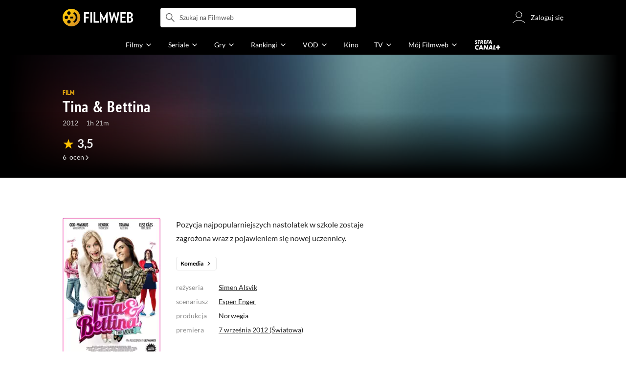

--- FILE ---
content_type: text/html;charset=utf-8
request_url: https://www.filmweb.pl/film/Tina+%26+Bettina-2012-654976
body_size: 48032
content:
<!doctype html><html lang="pl"><head><title>Tina &amp; Bettina (2012) - Filmweb</title><meta name="title" content="Tina &amp; Bettina (2012) - Filmweb"><meta charset="utf-8"><meta name="theme-color" content="#000"><meta name="gwt:property" content="locale=pl"><meta name="distribution" content="global"><meta name="rating" content="general"><meta name="revisit-after" content="1 days"><meta name="y_key" content="8e4c5b0ce0c1cd43"><meta name="format-detection" content="telephone=no"><meta name="apple-itunes-app" content="app-id=1598329154"><meta name="viewport" content="width=device-width, initial-scale=1, maximum-scale=1, user-scalable=no, viewport-fit=cover"><meta name="google-site-verification" content="ZLPK2MG9lmQ5omofcUZwSObmWfyiTBQxrd0cCaYNuRo"><meta name="msapplication-starturl" content="/"><meta property="og:site_name" content="Filmweb"><meta property="fb:app_id" content="226887730845"><meta property="og:title" content="Tina &amp; Bettina | Film | 2012"><meta property="og:description" content="Tina &amp; Bettina (2012) - Pozycja najpopularniejszych nastolatek w szkole zostaje zagrożona wraz z pojawieniem się nowej uczennicy."><meta property="og:type" content="video.movie"><meta property="og:url" content="https://www.filmweb.pl/film/Tina+%26+Bettina-2012-654976"><meta property="og:image" content="https://fwcdn.pl/fpo/49/76/654976/7468076_3.3.jpg"><meta property="og:image:url" content="https://fwcdn.pl/fpo/49/76/654976/7468076_3.3.jpg"><meta property="og:image:secure_url" content="https://fwcdn.pl/fpo/49/76/654976/7468076_3.3.jpg"><meta property="og:image:type" content="image/jpeg"><meta property="og:image:width" content="500"><meta property="og:image:height" content="722"><meta property="og:image:alt" content="plakat - Tina &amp;amp;amp; Bettina"><meta name="twitter:card" content="summary"><meta name="twitter:site" content="@Filmweb"><meta name="description" content="Tina &amp; Bettina (2012) - Pozycja najpopularniejszych nastolatek w szkole zostaje zagrożona wraz z pojawieniem się nowej uczennicy."><meta name="referrer" content="strict-origin-when-cross-origin"><meta property="og:locale" content="pl_PL"><meta name="lasttime" content="18/11/2025 16:15"><meta name="referrer" content="strict-origin-when-cross-origin"><meta name="robots" content="all"><link rel="preconnect" href="https://fwcdn.pl"><link rel="preconnect" href="//fonts.googleapis.com"><link rel="preconnect" href="//fonts.gstatic.com"><link rel="preconnect" href="https://sdk.privacy-center.org" referrerpolicy="same-origin"><link rel="preconnect" href="https://www3.smartadserver.com" referrerpolicy="same-origin"><link rel="preconnect" href="https://pro.hit.gemius.pl" referrerpolicy="same-origin"><link rel="preconnect" href="https://collector-analytics.efigence.com" referrerpolicy="same-origin"><link rel="preconnect" href="https://connect.facebook.net" referrerpolicy="same-origin"><link rel="preconnect" href="https://www.facebook.com" referrerpolicy="same-origin"><link rel="preconnect" href="https://www.google-analytics.com" referrerpolicy="same-origin"><link rel="manifest" href="/manifest.json"><link rel="icon" href="https://fwcdn.pl/prt/static/images/fw/icons2/228x228.png" sizes="228x228"><link rel="shortcut icon" href="https://fwcdn.pl/prt/static/images/fw/icons2/228x228.png" sizes="228x228"><link rel="mask-icon" href="https://fwcdn.pl/prt/static/images/fw/icons2/filmweb-touchbar-icon.svg" color="#ECB014"><link rel="apple-touch-icon" href="https://fwcdn.pl/prt/static/images/fw/icons2/32x32.png" sizes="32x32"><link rel="apple-touch-icon" href="https://fwcdn.pl/prt/static/images/fw/icons2/60x60.png" sizes="60x60"><link rel="apple-touch-icon" href="https://fwcdn.pl/prt/static/images/fw/icons2/75x75.png" sizes="75x75"><link rel="apple-touch-icon" href="https://fwcdn.pl/prt/static/images/fw/icons2/120x120.png" sizes="120x120"><link rel="apple-touch-icon" href="https://fwcdn.pl/prt/static/images/fw/icons2/152x152.png" sizes="152x152"><link rel="apple-touch-icon" href="https://fwcdn.pl/prt/static/images/fw/icons2/192x192.png" sizes="192x192"><link rel="apple-touch-icon" href="https://fwcdn.pl/prt/static/images/fw/icons2/256x256.png" sizes="256x256"><link rel="apple-touch-icon" href="https://fwcdn.pl/prt/static/images/fw/icons2/512x512.png" sizes="512x512"><link rel="shortcut icon" type="image/x-icon" href="https://fwcdn.pl/prt/static/images/fw/icons2/fw-favicons.ico" sizes="16x16 24x24 32x32 48x48 64x64"><link rel="bookmark icon" type="image/x-icon" href="https://fwcdn.pl/prt/static/images/fw/icons2/fw-favicons.ico" sizes="16x16 24x24 32x32 48x48 64x64"><link href="https://fwcdn.pl/front/ogfx/opensearch/portal.xml" title="Filmweb.pl" type="application/opensearchdescription+xml" rel="search"><link href="https://fwcdn.pl/front/ogfx/opensearch/films.xml" title="Filmweb.pl - Filmy" type="application/opensearchdescription+xml" rel="search"><link href="https://fwcdn.pl/front/ogfx/opensearch/people.xml" title="Filmweb.pl - Ludzie filmu" type="application/opensearchdescription+xml" rel="search"><link rel="preload" href="//pro.hit.gemius.pl/xgemius.js" as="script" referrerpolicy="same-origin"><link rel="preload" href="//ced.sascdn.com/tag/2114/smart.js" as="script" referrerpolicy="same-origin"><link rel="preload" href="https://fwcdn.pl/front/assets/LatoRegular.woff2" as="font" type="font/woff2" crossorigin="anonymous"><link rel="preload" href="https://fwcdn.pl/front/assets/LatoBold.woff2" as="font" type="font/woff2" crossorigin="anonymous"><link rel="preload" href="https://fwcdn.pl/front/assets/PTSansNarrow.woff2" as="font" type="font/woff2" crossorigin="anonymous"><link rel="preload" href="https://fwcdn.pl/front/assets/PTSansNarrowBold.woff2" as="font" type="font/woff2" crossorigin="anonymous"><link rel="preload" href="https://www.filmweb.pl/api/v1/ads/targeted" as="fetch"><link rel="preload" href="https://www.filmweb.pl/api/v1/vod/providers/list" as="fetch"><link rel="canonical" href="https://www.filmweb.pl/film/Tina+%26+Bettina-2012-654976"><script>
    (function (a) {

        if (/(android|bb\d+|meego).+mobile|avantgo|bada\/|blackberry|blazer|compal|elaine|fennec|hiptop|iemobile|ip(hone|od)|iris|kindle|lge |maemo|midp|mmp|mobile.+firefox|netfront|opera m(ob|in)i|palm( os)?|phone|p(ixi|re)\/|plucker|pocket|psp|series(4|6)0|symbian|treo|up\.(browser|link)|vodafone|wap|windows ce|xda|xiino/i.test(a) || /1207|6310|6590|3gso|4thp|50[1-6]i|770s|802s|a wa|abac|ac(er|oo|s\-)|ai(ko|rn)|al(av|ca|co)|amoi|an(ex|ny|yw)|aptu|ar(ch|go)|as(te|us)|attw|au(di|\-m|r |s )|avan|be(ck|ll|nq)|bi(lb|rd)|bl(ac|az)|br(e|v)w|bumb|bw\-(n|u)|c55\/|capi|ccwa|cdm\-|cell|chtm|cldc|cmd\-|co(mp|nd)|craw|da(it|ll|ng)|dbte|dc\-s|devi|dica|dmob|do(c|p)o|ds(12|\-d)|el(49|ai)|em(l2|ul)|er(ic|k0)|esl8|ez([4-7]0|os|wa|ze)|fetc|fly(\-|_)|g1 u|g560|gene|gf\-5|g\-mo|go(\.w|od)|gr(ad|un)|haie|hcit|hd\-(m|p|t)|hei\-|hi(pt|ta)|hp( i|ip)|hs\-c|ht(c(\-| |_|a|g|p|s|t)|tp)|hu(aw|tc)|i\-(20|go|ma)|i230|iac( |\-|\/)|ibro|idea|ig01|ikom|im1k|inno|ipaq|iris|ja(t|v)a|jbro|jemu|jigs|kddi|keji|kgt( |\/)|klon|kpt |kwc\-|kyo(c|k)|le(no|xi)|lg( g|\/(k|l|u)|50|54|\-[a-w])|libw|lynx|m1\-w|m3ga|m50\/|ma(te|ui|xo)|mc(01|21|ca)|m\-cr|me(rc|ri)|mi(o8|oa|ts)|mmef|mo(01|02|bi|de|do|t(\-| |o|v)|zz)|mt(50|p1|v )|mwbp|mywa|n10[0-2]|n20[2-3]|n30(0|2)|n50(0|2|5)|n7(0(0|1)|10)|ne((c|m)\-|on|tf|wf|wg|wt)|nok(6|i)|nzph|o2im|op(ti|wv)|oran|owg1|p800|pan(a|d|t)|pdxg|pg(13|\-([1-8]|c))|phil|pire|pl(ay|uc)|pn\-2|po(ck|rt|se)|prox|psio|pt\-g|qa\-a|qc(07|12|21|32|60|\-[2-7]|i\-)|qtek|r380|r600|raks|rim9|ro(ve|zo)|s55\/|sa(ge|ma|mm|ms|ny|va)|sc(01|h\-|oo|p\-)|sdk\/|se(c(\-|0|1)|47|mc|nd|ri)|sgh\-|shar|sie(\-|m)|sk\-0|sl(45|id)|sm(al|ar|b3|it|t5)|so(ft|ny)|sp(01|h\-|v\-|v )|sy(01|mb)|t2(18|50)|t6(00|10|18)|ta(gt|lk)|tcl\-|tdg\-|tel(i|m)|tim\-|t\-mo|to(pl|sh)|ts(70|m\-|m3|m5)|tx\-9|up(\.b|g1|si)|utst|v400|v750|veri|vi(rg|te)|vk(40|5[0-3]|\-v)|vm40|voda|vulc|vx(52|53|60|61|70|80|81|83|85|98)|w3c(\-| )|webc|whit|wi(g |nc|nw)|wmlb|wonu|x700|yas\-|your|zeto|zte\-/i.test(a.substr(0, 4))) {
            window.isMobile = true;
        } else {
            window.isMobile = false;
        }

    })(navigator.userAgent || navigator.vendor || window.opera);

</script><script data-type="globals">
    window.globals ||= {
        module: {},
        settings: {
            gdpr: {
                didomiConsentManager: true
            }
        },
        performance: {
            startTime: performance.now()
        },
    }

    window.globals.page = {
        name: "filmMain",
        smartPageId: 728926,
    };

    window.globals.page.entity = { "name" : "film", "id": 654976, "type": "film" };                                                
</script><script data-type="globals">    window.IRI ||= {};
    window.IRI.paths ||= {};
    window.IRI.paths.api = 'https://www.filmweb.pl/api/v1';
    window.ENV = 'production';

    var canonical = 'https://www.filmweb.pl/film/Tina+%26+Bettina-2012-654976';</script><script src="https://fwcdn.pl/front/assets/BnyXs7St_004.js" crossorigin></script><script src="https://fwcdn.pl/front/assets/CcL7DB1t_004.js" crossorigin></script><script type="text/javascript">
    window.gdprAppliesGlobally=true;(function(){function a(e){if(!window.frames[e]){if(document.body&&document.body.firstChild){var t=document.body;var n=document.createElement("iframe");n.style.display="none";n.name=e;n.title=e;t.insertBefore(n,t.firstChild)}
    else{setTimeout(function(){a(e)},5)}}}function e(n,r,o,c,s){function e(e,t,n,a){if(typeof n!=="function"){return}if(!window[r]){window[r]=[]}var i=false;if(s){i=s(e,t,n)}if(!i){window[r].push({command:e,parameter:t,callback:n,version:a})}}e.stub=true;function t(a){if(!window[n]||window[n].stub!==true){return}if(!a.data){return}
    var i=typeof a.data==="string";var e;try{e=i?JSON.parse(a.data):a.data}catch(t){return}if(e[o]){var r=e[o];window[n](r.command,r.parameter,function(e,t){var n={};n[c]={returnValue:e,success:t,callId:r.callId};a.source.postMessage(i?JSON.stringify(n):n,"*")},r.version)}}
    if(typeof window[n]!=="function"){window[n]=e;if(window.addEventListener){window.addEventListener("message",t,false)}else{window.attachEvent("onmessage",t)}}}e("__tcfapi","__tcfapiBuffer","__tcfapiCall","__tcfapiReturn");a("__tcfapiLocator");(function(e,tgt){
    var t=document.createElement("script");t.id="spcloader";t.type="text/javascript";t.async=true;t.src="https://sdk.privacy-center.org/"+e+"/loader.js?target_type=notice&target="+tgt;t.charset="utf-8";var n=document.getElementsByTagName("script")[0];n.parentNode.insertBefore(t,n)})("ab1262c8-61e7-44b9-becc-6a6b50a75aca","3akHRQcV")})();
</script><script>
        Promise.all([window.rodo.checkIsDidomiConsent('c:webankieta-FtNkbRBG'), window.canRunOverlays]).then((([consent, overlay]) => {
            if (document.cookie.includes('_fwuser_logged=') ) {
                if (consent && overlay) {
                    !function(e,t,n,o,a){var c=e.Startquestion=e.Startquestion||{};c.invoked?e.console&&console.warn&&console.warn("Startquestion snippet included twice."):(c.invoked=!0,c.queue=[],c.call=function(){c.queue.push(Array.prototype.slice.call(arguments))},(e=t.createElement("script")).type="text/javascript",e.async=!0,e.src=n,(t=t.getElementsByTagName("script")[0]).parentNode.insertBefore(e,t),c.call({type:"load",config:{key:o,lang:a}}))}(window,document,'https://library.startquestion.com/current/startquestion.js','79a82413-513b-439f-a0ef-0a33991a0dd4','pl');
                }
            }
        }));
    </script><script src="https://fwcdn.pl/front/assets/CARW8CyV_004.js" crossorigin></script><script src="https://fwcdn.pl/front/assets/DPWpPnMn_004.js" crossorigin></script><script src="https://fwcdn.pl/front/assets/k6vUihtT_004.js" crossorigin></script><script src="https://fwcdn.pl/front/assets/Gdqzb27O_004.js" crossorigin></script><script>
            window.globals.module["KeywordsModule"] = new Promise((resolve) => {
                window.globals.module["resolveKeywordsModule"] = resolve;
            });
        </script><link rel="stylesheet" href="https://fwcdn.pl/front/assets/D4MXxT0s_004.css" type="text/css" crossorigin/><script src="https://fwcdn.pl/front/assets/BfULjW_h_004.js" type="module" async crossorigin></script><script type="text/javascript">
    var gemius_identifier = '.KtArbS4a2t3caNx6E27asSZDfXyF_d4HMDEcK4J.nb.v7';
    var gemius_use_cmp = true;
    var gemius_extraparameters = new Array(`logged=${ document.cookie.includes('_fwuser_logged=') }`);

    // lines below shouldn't be edited
    function gemius_pending(i) {
        window[i] = window[i] || function () {
            var x = window[i + '_pdata'] = window[i + '_pdata'] || [];
            x[x.length] = arguments;
        };
    }

    gemius_pending('gemius_hit');
    gemius_pending('gemius_cmd');
    gemius_pending('gemius_event');
    gemius_pending('pp_gemius_hit');
    gemius_pending('pp_gemius_event');
</script><script type="didomi/javascript" data-vendor="iab:328">
            <!--//--><![CDATA[//><!--
            (function (d, t) {
                try {
                    var gt = d.createElement(t), s = d.getElementsByTagName(t)[0],
                        l = 'http' + ((location.protocol == 'https:') ? 's' : '');
                    gt.setAttribute('async', 'async');
                    gt.setAttribute('referrerpolicy', 'same-origin');
                    gt.src = l + '://pro.hit.gemius.pl/xgemius.js';
                    s.parentNode.insertBefore(gt, s);
                } catch (e) {
                }
            })(document, 'script');
            //--><!]]>
        </script><script>
    window.logout = async function(target) {
        if (document.cookie.indexOf('_fwuser_logged=') === -1) {
            console.warn("user not logged in");
            return;
        }

        if (this.isInProgress) return;

                document.cookie.split(";").forEach((c) => {
            document.cookie = c.replace(/^ +/, "").replace(/=.*/, "=;expires=" + new Date().toUTCString() + ";path=/");
        });

        this.isInProgress = true;
        console.log('logout | action performed');

        fetch('https://www.filmweb.pl/api/v1/logout', {
            method: 'POST',
            credentials: 'include'
        }).then(() => {
            if (target) {
                document.location = target;
            } else {
                window.location.reload();
            }
        }).catch(error => {
            console.error(error);
            setTimeout(()=> {
                window.location.reload();
            }, 3000);
        });
    }
</script><script data-type="globals">
    (function (IRI) {

        document.documentElement.classList.add('js');
        window.isMobile ? document.documentElement.classList.add('mobile') : null;

        IRI.globals = IRI.globals || {};
        IRI.globals.locale = 'pl_PL';
                IRI.globals.isMobile = window.isMobile;         IRI.globals.isIphone = /iPhone/.test(navigator.userAgent) && !window.MSStream;
        IRI.globals.isAndroid = /Android/.test(navigator.userAgent);
        IRI.globals.smartSiteId = window.isMobile ? 118165 : 118159;
        IRI.globals.smartPageId = 728926;
        IRI.globals.pageId = "filmMain";

                    if (window.location.pathname.indexOf('/iri-admin') >= 0 || window.location.pathname.indexOf('/pepsi') === 0) {
                window.IRI_DA = true;             }
        
        
        
                
                 
        window.linkableIdForSmartSection = 'filmMain_film';

                
        IRI.globals.smartPageId = Number(728538);
    })(window.IRI = window.IRI || {});
</script><div data-asset="cover-photo"><style>.page[data-linkable="filmMain"] .filmCoverSection__wrapper{display:flex;position:relative;flex-direction:column;justify-content:flex-end;background:#000}.page[data-linkable="filmMain"] .filmCoverSection__bg{position:absolute;top:0;left:50%;width:100%;max-width:78rem;transform:translate(-50%,0);background-position-x:center;background-position-y:top;background-repeat:no-repeat;background-color:#000;background-size:cover}.page[data-linkable="filmMain"] .filmCoverSection__bg::before{content:'';position:absolute;inset:0;width:100%;max-width:78rem;height:100%;background:linear-gradient(to bottom,rgba(0,0,0,0.72),rgba(0,0,0,0) 5.375rem,rgba(0,0,0,0) 4rem,rgba(0,0,0,1))}@media screen and (min-width:768px){.page[data-linkable="filmMain"] .filmCoverSection__bg::before{content:'';inset:0;height:100%;background:linear-gradient(180deg,rgba(0,0,0,1),rgba(0,0,0,0.001) 26.7%,rgba(0,0,0,0.001) 64%,rgba(0,0,0,1) 100%),linear-gradient(90deg,rgba(0,0,0,1),rgba(0,0,0,0.001) 32%,rgba(0,0,0,0) 81.41%,rgba(0,0,0,1) 100%)}}.site__content+.page[data-linkable] .filmCoverSection,.page[data-linkable]+.page[data-linkable] .filmCoverSection{overflow:hidden}</style><script>
    window.globals.module.WaitingModule.runWhenReady('PAGE', () => {
                    window.globals.module.WaitingModule.runWhenReady('PAGE', () => {
                document.querySelector('.page[data-linkable="filmMain"]').classList.add('noCoverPhoto');
            });
            });
</script><style>.page[data-linkable="filmMain"] .filmCoverSection__wrapper{min-height:21.5rem;padding-top:12rem;padding-bottom:1rem;margin-top:-3.5rem}.page[data-linkable="filmMain"].noCoverPhoto .filmCoverSection__wrapper{padding-top:7rem}.page[data-linkable="episodeMain"].noCoverPhoto .filmCoverSection__wrapper{padding-top:0}.page[data-linkable="filmMain"] .filmCoverSection__bg{height:21.5rem}.page[data-linkable="filmMain"].noCoverPhoto .filmCoverSection__bg{height:15.25rem}.page[data-linkable="filmMain"] .filmCoverSection__posterLink{width:5.4375rem;height:7.125rem;margin-left:0}.page[data-linkable="filmMain"] .filmCoverSection__buttons{top:4.375rem}@media screen and (min-width:768px){.page[data-linkable="filmMain"] .filmCoverSection__wrapper{min-height:22.5rem;padding-bottom:2rem}}@media screen and (min-width:1152px){.page[data-linkable="filmMain"] .filmCoverSection__wrapper{margin-top:-7rem;padding-top:7.8125rem}.page[data-linkable="filmMain"] .filmCoverSection__wrapper{min-height:35rem;padding-top:20.375rem}.page[data-linkable="filmMain"] .filmCoverSection__bg{height:33rem;background-size:cover}}.page[data-linkable="filmMain"] .filmCoverSection__bg{background-image:url('https://fwcdn.pl/prt/rc/coverPhoto/background.jpg');background-position:top center;background-repeat:no-repeat}.page[data-linkable="filmMain"] .filmCoverSection__wrapper{min-height:15.25rem}.page[data-linkable="filmMain"] .filmCoverSection__bg{height:21.5rem}@media screen and (min-width:1152px){.page[data-linkable="filmMain"] .filmCoverSection__wrapper{min-height:22.437rem;padding-top:9rem}.page[data-linkable="filmMain"] .filmCoverSection__bg{height:22.437rem;background-size:auto}.page[data-linkable="filmMain"].noCoverPhoto .filmCoverSection__bg{height:22.437rem;background-size:auto}.page[data-linkable="filmMain"] .filmCoverSection__coverPhoto{padding-top:2.375rem}.page[data-linkable="filmMain"] .filmCoverSection__buttons{top:8rem}}</style></div><script>
    window.globals.module.WaitingModule.setPartLoaded('HTML_HEAD');
</script> <script type="application/javascript">
    window.env = window.ENV = 'production';
    window.publicPath = 'https://fwcdn.pl/front/';
</script><link rel="stylesheet" href="https://fwcdn.pl/front/assets/CIuryhyy_004.css" type="text/css" crossorigin><link rel="stylesheet" href="https://fwcdn.pl/front/assets/Bx3SUFM3_004.css" type="text/css" crossorigin><link rel="stylesheet" href="https://fwcdn.pl/front/assets/lQq0dts0_004.css" type="text/css" crossorigin><link rel="stylesheet" href="https://fwcdn.pl/front/assets/DtbU_xVK_004.css" type="text/css" crossorigin><link rel="stylesheet" href="https://fwcdn.pl/front/assets/Y3Rw3xtF_004.css" type="text/css" crossorigin><link rel="stylesheet" href="https://fwcdn.pl/front/assets/B4iWt0ky_004.css" type="text/css" crossorigin><link rel="stylesheet" href="https://fwcdn.pl/front/assets/BJERiOEs_004.css" type="text/css" crossorigin><link rel="stylesheet" href="https://fwcdn.pl/front/assets/eeV3bWgq_004.css" type="text/css" crossorigin><link rel="stylesheet" href="https://fwcdn.pl/front/assets/nhnztZTB_004.css" type="text/css" crossorigin><link rel="stylesheet" href="https://fwcdn.pl/front/assets/BiiqO39m_004.css" type="text/css" crossorigin><link rel="stylesheet" href="https://fwcdn.pl/front/assets/B7AQfTro_004.css" type="text/css" crossorigin><link rel="stylesheet" href="https://fwcdn.pl/front/assets/nP-QapA6_004.css" type="text/css" crossorigin><link rel="stylesheet" href="https://fwcdn.pl/front/assets/Dk4QcYDq_004.css" type="text/css" crossorigin><link rel="stylesheet" href="https://fwcdn.pl/front/assets/BaOkxXhY_004.css" type="text/css" crossorigin><link rel="stylesheet" href="https://fwcdn.pl/front/assets/BwjzeUjN_004.css" type="text/css" crossorigin><link rel="stylesheet" href="https://fwcdn.pl/front/assets/hgd4GPkN_004.css" type="text/css" crossorigin><link rel="stylesheet" href="https://fwcdn.pl/front/assets/C7HnTL98_004.css" type="text/css" crossorigin><link rel="stylesheet" href="https://fwcdn.pl/front/assets/BbFi_H4x_004.css" type="text/css" crossorigin><link rel="stylesheet" href="https://fwcdn.pl/front/assets/CnY0VRPW_004.css" type="text/css" crossorigin><link rel="stylesheet" href="https://fwcdn.pl/front/assets/BapEQ9Oa_004.css" type="text/css" crossorigin><link rel="stylesheet" href="https://fwcdn.pl/front/assets/Y3Rw3xtF_004.css" type="text/css" crossorigin><link rel="stylesheet" href="https://fwcdn.pl/front/assets/ByaWRxV8_004.css" type="text/css" crossorigin><link rel="stylesheet" href="https://fwcdn.pl/front/assets/w-KHzlHl_004.css" type="text/css" crossorigin><link rel="stylesheet" href="https://fwcdn.pl/front/assets/Bkpm0j4Z_004.css" type="text/css" crossorigin><link rel="stylesheet" href="https://fwcdn.pl/front/assets/B7AQfTro_004.css" type="text/css" crossorigin><link rel="stylesheet" href="https://fwcdn.pl/front/assets/BadGfK7e_004.css" type="text/css" crossorigin><link rel="stylesheet" href="https://fwcdn.pl/front/assets/B7AQfTro_004.css" type="text/css" crossorigin><link rel="stylesheet" href="https://fwcdn.pl/front/assets/J2XnD2pm_004.css" type="text/css" crossorigin><link rel="stylesheet" href="https://fwcdn.pl/front/assets/uiMffxMP_004.css" type="text/css" crossorigin><link rel="stylesheet" href="https://fwcdn.pl/front/assets/BY4nN1Lf_004.css" type="text/css" crossorigin><link rel="stylesheet" href="https://fwcdn.pl/front/assets/B7AQfTro_004.css" type="text/css" crossorigin><link rel="stylesheet" href="https://fwcdn.pl/front/assets/Dk4QcYDq_004.css" type="text/css" crossorigin><link rel="stylesheet" href="https://fwcdn.pl/front/assets/BwjzeUjN_004.css" type="text/css" crossorigin><link rel="stylesheet" href="https://fwcdn.pl/front/assets/Cm9O2Hec_004.css" type="text/css" crossorigin><link rel="stylesheet" href="https://fwcdn.pl/front/assets/CZhl3QxT_004.css" type="text/css" crossorigin><link rel="stylesheet" href="https://fwcdn.pl/front/assets/Cu_Ax8dL_004.css" type="text/css" crossorigin><link rel="stylesheet" href="https://fwcdn.pl/front/assets/B6hCFzON_004.css" type="text/css" crossorigin><link rel="stylesheet" href="https://fwcdn.pl/front/assets/B7AQfTro_004.css" type="text/css" crossorigin><link rel="stylesheet" href="https://fwcdn.pl/front/assets/D__cbHv-_004.css" type="text/css" crossorigin><link rel="stylesheet" href="https://fwcdn.pl/front/assets/DsonE_i-_004.css" type="text/css" crossorigin><link rel="stylesheet" href="https://fwcdn.pl/front/assets/BDwmc0Df_004.css" type="text/css" crossorigin><link rel="stylesheet" href="https://fwcdn.pl/front/assets/fBAKfuKX_004.css" type="text/css" crossorigin><link rel="stylesheet" href="https://fwcdn.pl/front/assets/NAVyQRq0_004.css" type="text/css" crossorigin><link rel="stylesheet" href="https://fwcdn.pl/front/assets/BQMhDTrb_004.css" type="text/css" crossorigin><link rel="stylesheet" href="https://fwcdn.pl/front/assets/qw1BQUw3_004.css" type="text/css" crossorigin><link rel="stylesheet" href="https://fwcdn.pl/front/assets/8yQPuddl_004.css" type="text/css" crossorigin><link rel="stylesheet" href="https://fwcdn.pl/front/assets/BN82cQeH_004.css" type="text/css" crossorigin><link rel="stylesheet" href="https://fwcdn.pl/front/assets/BN-N8BC__004.css" type="text/css" crossorigin><link rel="stylesheet" href="https://fwcdn.pl/front/assets/y_yfXFdt_004.css" type="text/css" crossorigin><link rel="stylesheet" href="https://fwcdn.pl/front/assets/Y3Rw3xtF_004.css" type="text/css" crossorigin><link rel="stylesheet" href="https://fwcdn.pl/front/assets/DeULhwBo_004.css" type="text/css" crossorigin><link rel="stylesheet" href="https://fwcdn.pl/front/assets/CiO7AbWp_004.css" type="text/css" crossorigin><link rel="stylesheet" href="https://fwcdn.pl/front/assets/D4MXxT0s_004.css" type="text/css" crossorigin><link rel="stylesheet" href="https://fwcdn.pl/front/assets/B4LG37q__004.css" type="text/css" crossorigin><link rel="stylesheet" href="https://fwcdn.pl/front/assets/C8EpxtNX_004.css" type="text/css" crossorigin><link rel="stylesheet" href="https://fwcdn.pl/front/assets/CFARX4sI_004.css" type="text/css" crossorigin><link rel="stylesheet" href="https://fwcdn.pl/front/assets/6lZ_VMmg_004.css" type="text/css" crossorigin><link rel="stylesheet" href="https://fwcdn.pl/front/assets/B4iWt0ky_004.css" type="text/css" crossorigin><link rel="stylesheet" href="https://fwcdn.pl/front/assets/BJERiOEs_004.css" type="text/css" crossorigin><link rel="stylesheet" href="https://fwcdn.pl/front/assets/6Q8MbC0g_004.css" type="text/css" crossorigin><link rel="stylesheet" href="https://fwcdn.pl/front/assets/D4-Jsg8E_004.css" type="text/css" crossorigin><link rel="stylesheet" href="https://fwcdn.pl/front/assets/SmgGUXYL_004.css" type="text/css" crossorigin><link rel="stylesheet" href="https://fwcdn.pl/front/assets/eeV3bWgq_004.css" type="text/css" crossorigin><link rel="stylesheet" href="https://fwcdn.pl/front/assets/nhnztZTB_004.css" type="text/css" crossorigin><link rel="stylesheet" href="https://fwcdn.pl/front/assets/BdSFe1gy_004.css" type="text/css" crossorigin><link rel="stylesheet" href="https://fwcdn.pl/front/assets/BiiqO39m_004.css" type="text/css" crossorigin><link rel="stylesheet" href="https://fwcdn.pl/front/assets/BHRc38jp_004.css" type="text/css" crossorigin><link rel="stylesheet" href="https://fwcdn.pl/front/assets/CFW_mpDS_004.css" type="text/css" crossorigin><link rel="stylesheet" href="https://fwcdn.pl/front/assets/nP-QapA6_004.css" type="text/css" crossorigin><link rel="stylesheet" href="https://fwcdn.pl/front/assets/Bn3PdlsA_004.css" type="text/css" crossorigin><link rel="stylesheet" href="https://fwcdn.pl/front/assets/DJhAc1GO_004.css" type="text/css" crossorigin><link rel="stylesheet" href="https://fwcdn.pl/front/assets/BaOkxXhY_004.css" type="text/css" crossorigin><link rel="stylesheet" href="https://fwcdn.pl/front/assets/Cnzos7qn_004.css" type="text/css" crossorigin><link rel="stylesheet" href="https://fwcdn.pl/front/assets/DTpdZ3Lz_004.css" type="text/css" crossorigin><link rel="stylesheet" href="https://fwcdn.pl/front/assets/chuClnc1_004.css" type="text/css" crossorigin><link rel="stylesheet" href="https://fwcdn.pl/front/assets/BIOfWix9_004.css" type="text/css" crossorigin><link rel="stylesheet" href="https://fwcdn.pl/front/assets/DdSEH_OA_004.css" type="text/css" crossorigin><link rel="stylesheet" href="https://fwcdn.pl/front/assets/bClX9Rev_004.css" type="text/css" crossorigin><link rel="stylesheet" href="https://fwcdn.pl/front/assets/CH5Ehh-D_004.css" type="text/css" crossorigin><link rel="stylesheet" href="https://fwcdn.pl/front/assets/BnrEg7wP_004.css" type="text/css" crossorigin><link rel="stylesheet" href="https://fwcdn.pl/front/assets/BMvNZT-t_004.css" type="text/css" crossorigin><link rel="stylesheet" href="https://fwcdn.pl/front/assets/C9jYlQ7C_004.css" type="text/css" crossorigin><link rel="stylesheet" href="https://fwcdn.pl/front/assets/Cck4FFRt_004.css" type="text/css" crossorigin><link rel="stylesheet" href="https://fwcdn.pl/front/assets/hgd4GPkN_004.css" type="text/css" crossorigin><script src="https://fwcdn.pl/front/assets/BN5WRXNf_004.js" type="module" crossorigin></script><script>
    (() => {
        let maxErrors = 10;
        const reportedErrors = [];

        const defaults = {
            code : 'frontend',
            url : document.URL,
            msg : '',
            data : {
                logged : document.cookie.includes('_fwuser_logged='),
                hasAdblock: window.hasAdblock || null,
                isMobile : !!window.isMobile
            },
            stacktrace : '',
            tag : 'frontend'
        };

        window.reportError = (errorConfig = {}, errorData = {}, limited = true) => {
            if (window.ENV === 'development') { return; }
            if (limited && maxErrors-- <= 0) { return; }

            const params = Object.assign({}, defaults, errorConfig);
            Object.assign(params.data, defaults.data, errorData);

            if (!reportedErrors.includes(params)) {
                reportedErrors.push(params);

                const http = new XMLHttpRequest();
                http.open("POST", "/report/error", true);
                http.setRequestHeader("Content-type", "application/json");
                http.send(JSON.stringify(params));
            }
        }
    })();

    (() => {
        function getErrorMessage(e) {
            if(e && e.stack) {
                return e.stack
            } else if (e && e.error && e.error.stack) {
                return e.error.stack
            } else {
                return 'null'
            }
        }

        if (!window.navigator.userAgent.match(/(MSIE|Trident|Googlebot)/)) {
            window.addEventListener('error', function(event) {
                reportError({
                    msg: event.message || '',
                    stacktrace: getErrorMessage(event),
                });
            });
        }
    })();
</script><script>
    var IRI_FULL_DOMAIN = 'https://www.filmweb.pl'; 
    window.webPushPublicKey = "BMfXgMXhzjJl70Tyzu8QEy_Tnp7-jnIENiXth6rb-qIWrBOImqVQO-zzJpOXJWE4uy5hHCJJ6fg6KoW0s-Bgs00";

    (function (IRI) {
        IRI.paths = IRI.paths || {};
        // IRI.paths.api = 'https://www.filmweb.pl/api/v1';
        // IRI.paths.api = 'https://www.filmweb.pl/api/v1';
        IRI.paths.domain = 'filmweb.pl';
        IRI.paths.cookieDomain = 'filmweb.pl';
        IRI.paths.repo = {
            news: 'https://fwcdn.pl/nph',// news
            oldNews: 'https://fwcdn.pl/onph',// old news
            quiz: 'https://fwcdn.pl/quiz',// quiz
            character: 'https://fwcdn.pl/cpo',// person
            world: 'https://fwcdn.pl/cwpo',// world
            p: 'https://fwcdn.pl/ppo',// person
            f: 'https://fwcdn.pl/fpo',// film
            s: 'https://fwcdn.pl/fpo',// serial
            g: 'https://fwcdn.pl/fpo',// game
            a: 'https://fwcdn.pl/award',// award
            u: 'https://fwcdn.pl/user', // user
            photo: 'https://fwcdn.pl/fph',
            vod: 'https://fwcdn.pl/vodp',
            transcoded: 'https://fwcdn.pl/video',
            webVideo: 'https://fwcdn.pl/webv',
        };
        IRI.paths.WelcomeScreen = "https://fwcdn.pl/front/assets/DHMjH_ox_004.js";

        IRI.paths.fullDomain = IRI_FULL_DOMAIN;         IRI.paths.pathPrefix = "";
                IRI.paths.channelIcoPathBase = 'https://fwcdn.pl/chan';
        IRI.paths.assistant = '/ajax/assistant';
        IRI.paths.assistantAll = '/ajax/assistant-all';
        IRI.paths.notifications = '/ajax/notifications';
        IRI.paths.userView = '/user/__userName__';
        IRI.paths.settings = '/settings';
        IRI.paths.settingsAvatar = '/settings/avatar';
        IRI.paths.login = {
            google: '/login',
        };
        IRI.paths.logout = '/logout';

        IRI.paths.discountCenterPage = '/discounts';
        IRI.paths.plusLandingPage = '/plus';

            IRI.paths.gwt = 'https://fwcdn.pl/gwt';

            IRI.paths.userPlug = 'https://fwcdn.pl/front/ogfx/beta/ic/plugs/v01/user_plug.svg';
        IRI.paths.userPlugs = {
            M: 'https://fwcdn.pl/front/ogfx/avatars/male.svg',
            F: 'https://fwcdn.pl/front/ogfx/avatars/female.svg',
            X: 'https://fwcdn.pl/front/ogfx/avatars/asexual.svg',
        }

        IRI.paths.defaultPlug = 'https://fwcdn.pl/front/ogfx/beta/ic/plugs/v01/plug.svg';
        IRI.paths.whitePlug = 'https://fwcdn.pl/front/ogfx/beta/ic/plugs/v01/plug-white.svg';

        IRI.paths.notificationEventsMarkRead = '/ajax/notifications/markRead';

        IRI.paths.gfx = 'https://fwcdn.pl/front/ogfx';

        IRI.globals.fbConnectAppId = '226887730845';

                IRI.env = "PRODUCTION";

        if (['activatePage', 'resetPasswordPageNew'].includes(IRI.globals.pageId)) {
            localStorage.removeItem('cache_logged_info');
        }

        // IRI._loggedInfo = null;
        (function(loggedInfoString) {
            if (loggedInfoString && document.cookie.indexOf('_fwuser_logged=') >= 0) {
                IRI._loggedInfo = JSON.parse(loggedInfoString);

                if (IRI._loggedInfo?.photo) {
                    IRI._loggedAvatar = IRI.paths.repo.u + IRI._loggedInfo.photo.sourcePath.replace('$', '2');
                } else if (IRI._loggedInfo?.facebookId) {
                    IRI._loggedAvatar = 'https://graph.facebook.com/' + IRI._loggedInfo.facebookId + '/picture?width=150&height=150';
                } else {
                    // IRI._loggedAvatar = IRI.paths.userPlugs[IRI._loggedInfo?.personalData?.sex || 'X'];
                    IRI._loggedAvatar = 'https://fwcdn.pl/front/ogfx/t.gif';
                }

                // document.write('<link rel="preload" href="' + IRI._loggedAvatar + '" as="image">');
            }
        })(localStorage.getItem('cache_logged_info'));
    })(window.IRI || {});

        var sas = sas || {};
    sas.cmd = sas.cmd || [];



                                                                                                                                                                                                                                                                                                                        

</script><script>
            window.globals.module["CSAModule"] = new Promise((resolve) => {
                window.globals.module["resolveCSAModule"] = resolve;
            });
        </script><script src="https://fwcdn.pl/front/assets/DUBYmxme_004.js" type="module" async crossorigin></script><script>
    /** @deprecated instead of await IRI.csa use await (await window.globals.module.CSAModule).state */
    window.IRI ||= {};
    window.IRI.csa = (async () => (await window.globals.module.CSAModule).state)();
</script><script>
            window.globals.module["AdsRichContentModule"] = new Promise((resolve) => {
                window.globals.module["resolveAdsRichContentModule"] = resolve;
            });
        </script><script src="https://fwcdn.pl/front/assets/BXI9av4__004.js" type="module" async crossorigin></script><script>
            window.globals.module["RichContentModule"] = new Promise((resolve) => {
                window.globals.module["resolveRichContentModule"] = resolve;
            });
        </script><script src="https://fwcdn.pl/front/assets/1fSouiMP_004.js" type="module" async crossorigin></script><script>
    "use strict";

(function (IRI) {
    IRI.globals = IRI.globals || {};
    IRI.utils = IRI.utils || {};

    IRI.overlays = [];

    IRI.source ||= new Map();
    IRI.setSource = (key, value) => IRI.source.set(key, value);
})(window.IRI ||= {});

(function () {
    IRI.globals.pageAccessedByReload = (() => {
        try {
            return (
                (window.performance.navigation && window.performance.navigation.type === 1) ||
                window.performance
                    .getEntriesByType('navigation')
                    .map((nav) => nav.type)
                    .includes('reload')
            );
        } catch (e) {
            return true;
        }
    })();

    let prefixesToClean;

    if (document.cookie.indexOf('XSRF-TOKEN=') < 0) {
        prefixesToClean = ['logged', 'labile'];
    } else if (IRI.globals.pageAccessedByReload) {
        prefixesToClean = ['labile'];
    }

    if (prefixesToClean) {
        Object.keys(localStorage).forEach((key) => {
            if (prefixesToClean.indexOf(key.split('_')[0]) >= 0) {
                localStorage.removeItem(key);
            }
        });
    }
})();
</script><script>
    (() => {
        const id = parseInt(window.globals.module.StorageModule.getCookie("fupi"));

        if (isNaN(id) || id < 0 || id > 99) {
            const NEXT_YEAR = new Date();
            NEXT_YEAR.setDate(NEXT_YEAR.getDate() + 365);

            window.globals.module.StorageModule.setCookie(
                "fupi",
                Math.floor(Math.random() * 100).toString(),
                "/",
                NEXT_YEAR
            );
        }
    })()
</script><script type="didomi/javascript" data-purposes="cookies">
        (function(c,l,a,r,i,t,y){
            c[a]=c[a]||function(){(c[a].q=c[a].q||[]).push(arguments)};
            t=l.createElement(r);t.async=1;t.src="https://www.clarity.ms/tag/"+i;
            y=l.getElementsByTagName(r)[0];y.parentNode.insertBefore(t,y);
        })(window, document, "clarity", "script", "fv1x2u44u0");
    </script><script src="https://fwcdn.pl/front/assets/DvT9p1y4_004.js" crossorigin></script><script>
            window.globals.module["SmartModule"] = new Promise((resolve) => {
                window.globals.module["resolveSmartModule"] = resolve;
            });
        </script><script src="https://fwcdn.pl/front/assets/DZgpBDju_004.js" type="module" async crossorigin></script><script>
    window.globals.module.WaitingModule.setPartLoaded('ASSETS');
</script></head><svg xmlns="http://www.w3.org/2000/svg" style="display: none;" id="svgDefs"> <defs> <symbol id="eyeSolid" viewBox="0 0 32 32"> <path d="M7.197 9.455c2.23-1.861 5.194-3.455 8.804-3.455s6.574 1.594 8.804 3.455c2.228 1.86 3.763 4.018 4.533 5.238l0.024 0.039c0.161 0.255 0.308 0.487 0.385 0.821 0.061 0.265 0.061 0.629 0 0.894-0.077 0.334-0.224 0.567-0.385 0.821l-0.025 0.039c-0.77 1.22-2.305 3.378-4.533 5.238-2.23 1.861-5.194 3.455-8.804 3.455s-6.574-1.594-8.804-3.455c-2.228-1.86-3.763-4.018-4.534-5.238l-0.024-0.039c-0.161-0.255-0.308-0.487-0.385-0.821-0.061-0.265-0.061-0.629 0-0.894 0.077-0.334 0.224-0.567 0.385-0.821l0.024-0.039c0.77-1.22 2.305-3.378 4.534-5.238zM16 19.333c1.841 0 3.333-1.492 3.333-3.333s-1.492-3.333-3.333-3.333c-1.841 0-3.333 1.492-3.333 3.333s1.492 3.333 3.333 3.333z" fill="currentColor"></path> </symbol> <symbol id="arrowRight" viewBox="0 0 32 32"> <path d="M18 16l-7 7c-0.552 0.552-0.552 1.448 0 2v0c0.552 0.552 1.448 0.552 2 0l8.293-8.293c0.391-0.391 0.391-1.024 0-1.414l-8.293-8.293c-0.552-0.552-1.448-0.552-2 0v0c-0.552 0.552-0.552 1.448 0 2l7 7z" fill="currentColor"></path> </symbol> <symbol id="arrowDown" viewBox="0 0 32 32"> <path d="M16 18l-7-7c-0.552-0.552-1.448-0.552-2 0v0c-0.552 0.552-0.552 1.448 0 2l8.293 8.293c0.391 0.391 1.024 0.391 1.414 0l8.293-8.293c0.552-0.552 0.552-1.448 0-2v0c-0.552-0.552-1.448-0.552-2 0l-7 7z" fill="currentColor"></path> </symbol> <symbol id="starSolid" viewBox="0 0 32 32"> <path d="M15.765 22.909l-7.588 5.505c-0.179 0.13-0.429 0.090-0.559-0.089-0.075-0.104-0.096-0.237-0.057-0.358l2.891-8.917c0.053-0.165-0.005-0.345-0.145-0.447l-7.58-5.515c-0.179-0.13-0.218-0.38-0.088-0.559 0.075-0.103 0.195-0.165 0.323-0.165l9.374-0.006c0.173-0 0.326-0.112 0.38-0.276l2.903-8.914c0.068-0.21 0.294-0.325 0.504-0.256 0.122 0.040 0.217 0.135 0.256 0.256l2.903 8.914c0.054 0.165 0.207 0.276 0.38 0.276l9.374 0.006c0.221 0 0.4 0.179 0.4 0.4-0 0.128-0.061 0.248-0.165 0.323l-7.58 5.515c-0.14 0.102-0.199 0.282-0.145 0.447l2.891 8.917c0.068 0.21-0.047 0.436-0.257 0.504-0.122 0.039-0.255 0.018-0.358-0.057l-7.588-5.505c-0.14-0.102-0.33-0.102-0.47 0z" fill="currentColor"></path> </symbol> <symbol id="close" viewBox="0 0 32 32"> <path d="M7.166 7.166c0.221-0.221 0.58-0.221 0.801 0l8.033 8.033 8.033-8.033c0.221-0.221 0.58-0.221 0.801 0s0.221 0.58 0 0.801l-8.033 8.033 8.033 8.033c0.221 0.221 0.221 0.58 0 0.801s-0.58 0.221-0.801 0l-8.033-8.033-8.033 8.033c-0.221 0.221-0.58 0.221-0.801 0s-0.221-0.58 0-0.801l8.033-8.033-8.033-8.033c-0.221-0.221-0.221-0.58 0-0.801z" fill="currentColor"></path> </symbol> <symbol id="eye" viewBox="0 0 32 32"> <path d="M19.333 16c0 1.841-1.492 3.333-3.333 3.333s-3.333-1.492-3.333-3.333c0-1.841 1.492-3.333 3.333-3.333s3.333 1.492 3.333 3.333z" fill="currentColor"></path> <path d="M16.001 6c-3.609 0-6.574 1.594-8.804 3.455-2.228 1.86-3.763 4.018-4.534 5.238l-0.024 0.039c-0.161 0.255-0.308 0.487-0.385 0.821-0.061 0.265-0.061 0.629 0 0.894 0.077 0.334 0.224 0.567 0.385 0.821l0.024 0.039c0.77 1.22 2.305 3.378 4.534 5.238 2.23 1.861 5.194 3.455 8.804 3.455s6.574-1.594 8.804-3.455c2.228-1.86 3.763-4.018 4.533-5.238l0.025-0.039c0.161-0.255 0.308-0.487 0.385-0.821 0.061-0.265 0.061-0.629 0-0.894-0.077-0.334-0.224-0.567-0.385-0.821l-0.024-0.039c-0.77-1.22-2.305-3.378-4.533-5.238-2.23-1.861-5.194-3.455-8.804-3.455zM3.791 15.405c0.73-1.156 2.179-3.189 4.261-4.926 2.080-1.736 4.752-3.145 7.949-3.145s5.869 1.409 7.949 3.145c2.082 1.737 3.53 3.77 4.261 4.926 0.192 0.305 0.216 0.354 0.237 0.446 0.016 0.069 0.016 0.229 0 0.298-0.021 0.092-0.045 0.141-0.237 0.446-0.73 1.156-2.179 3.189-4.261 4.926-2.080 1.736-4.752 3.145-7.949 3.145s-5.869-1.409-7.949-3.145c-2.082-1.737-3.53-3.77-4.261-4.926-0.192-0.305-0.216-0.354-0.237-0.446-0.016-0.069-0.016-0.229 0-0.298 0.021-0.092 0.045-0.141 0.237-0.446z" fill="currentColor"></path> </symbol> <symbol id="settings" viewBox="0 0 32 32"> <path d="M24.299 12.715c0.119 0.175 0.318 0.284 0.531 0.285h0.17c1.657 0 3 1.343 3 3s-1.343 3-3 3h-0.086c-0.259 0.001-0.493 0.156-0.595 0.394-0.112 0.253-0.060 0.537 0.118 0.719l0.060 0.060c0.563 0.563 0.88 1.326 0.88 2.122s-0.317 1.56-0.879 2.122c-0.563 0.563-1.326 0.88-2.122 0.88s-1.56-0.317-2.122-0.879l-0.052-0.052c-0.19-0.186-0.474-0.237-0.727-0.126-0.238 0.102-0.393 0.336-0.394 0.591v0.17c0 1.657-1.343 3-3 3s-3-1.343-3-3c-0.006-0.333-0.175-0.569-0.484-0.685-0.243-0.107-0.527-0.056-0.709 0.122l-0.060 0.060c-0.563 0.563-1.326 0.88-2.123 0.88s-1.56-0.317-2.122-0.879c-0.563-0.563-0.88-1.326-0.88-2.122s0.317-1.56 0.879-2.122l0.052-0.052c0.186-0.19 0.237-0.474 0.126-0.727-0.102-0.238-0.336-0.393-0.591-0.394h-0.17c-1.657 0-3-1.343-3-3s1.343-3 3-3c0.333-0.006 0.569-0.175 0.685-0.484 0.107-0.243 0.056-0.527-0.122-0.709l-0.060-0.060c-0.563-0.563-0.88-1.326-0.88-2.123s0.317-1.56 0.879-2.122c0.563-0.563 1.326-0.88 2.122-0.88s1.56 0.317 2.122 0.879l0.052 0.052c0.19 0.186 0.474 0.237 0.717 0.13 0.064-0.028 0.131-0.050 0.199-0.064 0.175-0.119 0.284-0.318 0.285-0.531v-0.17c0-1.657 1.343-3 3-3s3 1.343 3 3v0.086c0.001 0.259 0.156 0.493 0.404 0.599 0.243 0.107 0.527 0.056 0.709-0.122l0.060-0.060c0.563-0.563 1.326-0.88 2.122-0.88s1.56 0.317 2.122 0.879c0.563 0.563 0.88 1.326 0.88 2.123s-0.317 1.56-0.879 2.122l-0.052 0.052c-0.186 0.19-0.237 0.474-0.13 0.717 0.028 0.064 0.050 0.131 0.064 0.199zM13.13 9.672c-0.945 0.331-2.005 0.101-2.737-0.614l-0.060-0.060c-0.188-0.188-0.442-0.293-0.707-0.293s-0.52 0.105-0.708 0.294c-0.188 0.188-0.293 0.442-0.293 0.707s0.105 0.52 0.294 0.708l0.068 0.068c0.758 0.774 0.967 1.932 0.554 2.864-0.376 1.021-1.337 1.709-2.449 1.735h-0.090c-0.552 0-1 0.448-1 1s0.448 1 1 1h0.174c1.056 0.004 2.009 0.635 2.421 1.596 0.437 0.991 0.228 2.149-0.538 2.931l-0.060 0.060c-0.188 0.188-0.293 0.442-0.293 0.707s0.105 0.52 0.294 0.708c0.188 0.188 0.442 0.293 0.707 0.293s0.52-0.105 0.708-0.294l0.068-0.068c0.774-0.758 1.932-0.967 2.864-0.554 1.021 0.376 1.709 1.337 1.735 2.449v0.090c0 0.552 0.448 1 1 1s1-0.448 1-1v-0.174c0.004-1.056 0.635-2.009 1.596-2.421 0.991-0.437 2.149-0.228 2.931 0.538l0.060 0.060c0.188 0.188 0.442 0.293 0.707 0.293s0.52-0.105 0.708-0.294c0.188-0.188 0.293-0.442 0.293-0.707s-0.105-0.52-0.294-0.708l-0.068-0.068c-0.758-0.774-0.967-1.932-0.53-2.923 0.412-0.961 1.365-1.592 2.425-1.596h0.090c0.552 0 1-0.448 1-1s-0.448-1-1-1h-0.174c-1.056-0.004-2.009-0.635-2.425-1.606-0.036-0.085-0.061-0.173-0.072-0.264-0.331-0.945-0.101-2.005 0.614-2.737l0.060-0.060c0.188-0.188 0.293-0.442 0.293-0.707s-0.105-0.52-0.294-0.708c-0.188-0.188-0.442-0.293-0.707-0.293s-0.52 0.105-0.708 0.294l-0.068 0.068c-0.774 0.758-1.932 0.967-2.913 0.534-0.971-0.416-1.602-1.369-1.606-2.429v-0.090c0-0.552-0.448-1-1-1s-1 0.448-1 1v0.174c-0.004 1.056-0.635 2.009-1.606 2.425-0.085 0.036-0.173 0.061-0.264 0.072zM16 20c-2.209 0-4-1.791-4-4s1.791-4 4-4c2.209 0 4 1.791 4 4s-1.791 4-4 4zM16 18c1.105 0 2-0.895 2-2s-0.895-2-2-2c-1.105 0-2 0.895-2 2s0.895 2 2 2z" fill="currentColor"></path> </symbol> <symbol id="pen" viewBox="0 0 32 32"> <path d="M5.2 28c-0.663 0-1.2-0.451-1.2-1.008s0.537-1.008 1.2-1.008h21.6c0.663 0 1.2 0.451 1.2 1.008s-0.537 1.008-1.2 1.008h-21.6zM18.202 4.327l4.471 4.468c0.436 0.436 0.436 1.143 0 1.579l-12.294 12.286c-0.21 0.209-0.494 0.327-0.79 0.327h-4.471c-0.617 0-1.118-0.5-1.118-1.117v-4.468c0-0.296 0.118-0.58 0.327-0.79l12.294-12.286c0.436-0.436 1.144-0.436 1.581 0zM6 17.769v3.218h3.223l11.41-11.402-3.222-3.22-11.412 11.404z" fill="currentColor"></path> </symbol> <symbol id="like" viewBox="0 0 32 32"> <path d="M22.157 5c1.815 0 3.555 0.77 4.838 2.139s2.005 3.226 2.005 5.163-0.721 3.794-2.005 5.163c-2.077 2.216-3.634 3.878-4.672 4.986-1.335 1.425-3.338 3.562-6.008 6.412-0.164 0.175-0.439 0.183-0.613 0.017-2.663-2.842-4.661-4.973-5.992-6.394-1.046-1.116-2.614-2.789-4.705-5.021-2.672-2.852-2.672-7.475 0-10.326 2.613-2.788 6.814-2.85 9.497-0.185l1.353 1.438c0.076 0.080 0.202 0.084 0.283 0.009l1.361-1.446c1.263-1.254 2.927-1.954 4.658-1.954zM22.157 6.14c-1.336 0-2.63 0.508-3.632 1.41l-0.196 0.186-1.41 1.495c-0.503 0.473-1.275 0.483-1.788 0.043l-0.106-0.101-1.326-1.41c-2.234-2.219-5.695-2.156-7.862 0.156-2.2 2.348-2.26 6.142-0.178 8.568l0.178 0.199 10.162 10.846c2.524-2.693 4.418-4.713 5.68-6.060 0.997-1.064 2.492-2.659 4.486-4.786 1.020-1.088 1.623-2.55 1.69-4.093l0.006-0.29c0-1.65-0.613-3.228-1.697-4.384-1.070-1.142-2.51-1.779-4.006-1.779z" fill="currentColor"></path> </symbol> <symbol id="check" viewBox="0 0 32 32"> <path d="M13 20.022l-5.016-5.005c-0.55-0.548-1.44-0.547-1.988 0.002-0.001 0.001-0.002 0.002-0.002 0.002v0c-0.549 0.553-0.547 1.446 0.003 1.997l6.296 6.296c0.391 0.391 1.024 0.391 1.414 0l12.287-12.287c0.556-0.556 0.559-1.457 0.006-2.017v0c-0.549-0.555-1.443-0.56-1.998-0.011-0.002 0.002-0.004 0.004-0.007 0.007l-10.995 11.016z" fill="currentColor"></path> </symbol> </defs> </svg><body><div class="fa faMobileInterstitial mobile"><script>
            {
                const container = document.currentScript.parentElement;
                window.globals.module.SmartModule.then(SmartModule => {
                    SmartModule.add({ container, placement: "mobileInterstitial", platform: "mobile" });
                }).catch(console.error);
            }
        </script></div><div class="fa faDesktopInterstitial desktop"><script>
            {
                const container = document.currentScript.parentElement;
                window.globals.module.SmartModule.then(SmartModule => {
                    SmartModule.add({ container, placement: "desktopInterstitial", platform: "desktop" });
                }).catch(console.error);
            }
        </script></div><div class="fa faDesktopSponsoring desktop"><script>
            {
                const container = document.currentScript.parentElement;
                window.globals.module.SmartModule.then(SmartModule => {
                    SmartModule.add({ container, placement: "desktopSponsoring", platform: "desktop" });
                }).catch(console.error);
            }
        </script></div><script type="text/javascript">
    window.globals.module.AdsRichContentModule?.then(AdsRichContentModule => {
                    AdsRichContentModule.setStatus("FaWelcomeScreen", "skipped");
            }).catch(console.error);
</script> <div class="site" id="site" data-linkable="filmMain" data-group="filmPage"><div class="rc" id="SITE_START"><script>
            {
                const options = {};
                const container = document.currentScript.parentElement;
                window.globals.module.RichContentModule?.then((RichContentModule) => {
                    return RichContentModule.setPlacement({ name: 'SITE_START', container, options });
                })
            }
        </script></div><div class="fa faMobileBillboardTop mobile"><script>
            {
                const container = document.currentScript.parentElement;
                window.globals.module.SmartModule.then(SmartModule => {
                    SmartModule.add({ container, placement: "mobileBillboardTop", platform: "mobile" });
                }).catch(console.error);
            }
        </script></div><script class="lsa hide" type="application/json">[{"type":"r","id":23344,"photoUrl":"https://fwcdn.pl/prt/a1/polsat_box/112025/swiatlowod-sekcja/promo/zaslepka_plakat.png","title":"Plus Światłowód","description":"Zobacz jak szybko działa","url":"https://www3.smartadserver.com/h/cc?imgid\u003d41264017\u0026tmstp\u003d[timestamp]\u0026tgt\u003d[reference]","year":2017,"cast":"Aktorzy","clickPixel":"","viewPixel":"https://www3.smartadserver.com/imp?imgid\u003d41264017","closePixel":"https://www3.smartadserver.com/imp?imgid\u003d41264018","label":"reklama","filmId":1,"startDate":"2025-11-08T00:00:01","endDate":"2025-11-08T23:59:59","logoUrl":"https://fwcdn.pl/prt/a1/_transparent/piksel.gif","buttonUrl":""},{"type":"r","id":2334144,"photoUrl":"https://fwcdn.pl/prt/a1/polsat_box/112025/swiatlowod-sekcja/promo/zaslepka_plakat.png","title":"Plus Światłowód","description":"Zobacz jak szybko działa","url":"https://www3.smartadserver.com/h/cc?imgid\u003d41264017\u0026tmstp\u003d[timestamp]\u0026tgt\u003d[reference]","year":2017,"cast":"Aktorzy","clickPixel":"","viewPixel":"https://www3.smartadserver.com/imp?imgid\u003d41264017","closePixel":"https://www3.smartadserver.com/imp?imgid\u003d41264018","label":"reklama","filmId":1,"startDate":"2025-11-10T00:00:01","endDate":"2025-11-10T23:59:59","logoUrl":"https://fwcdn.pl/prt/a1/_transparent/piksel.gif","buttonUrl":""},{"type":"r","id":13112025,"photoUrl":"https://fwcdn.pl/prt/a1/tvp/112025/serce/ls.JPG","title":"Piernikowe serce","description":"Weź udział w konkursie!","url":"https://www3.smartadserver.com/h/cc?imgid\u003d41302308\u0026tmstp\u003d[timestamp]\u0026tgt\u003d[reference]","year":2017,"cast":"Aktorzy","clickPixel":"","viewPixel":"https://www3.smartadserver.com/imp?imgid\u003d41302308","closePixel":"https://www3.smartadserver.com/imp?imgid\u003d41302309","label":"reklama","filmId":1,"startDate":"2025-11-13T00:00:01","endDate":"2025-11-13T23:59:59","logoUrl":"https://fwcdn.pl/prt/a1/_transparent/piksel.gif","buttonUrl":""},{"type":"r","id":14112025,"photoUrl":"https://fwcdn.pl/fpo/66/30/876630/8210055.10.webp","title":"The Office PL s.5","description":"{canalplus}","url":"https://www3.smartadserver.com/h/cc?imgid\u003d41234249\u0026tmstp\u003d[timestamp]\u0026tgt\u003d[reference]","year":2017,"cast":"Aktorzy","clickPixel":"","viewPixel":"https://www3.smartadserver.com/imp?imgid\u003d41234249","closePixel":"https://www3.smartadserver.com/imp?imgid\u003d41234250","label":"reklama","filmId":876630,"startDate":"2025-11-14T00:00:01","endDate":"2025-11-14T23:59:59","logoUrl":"https://fwcdn.pl/prt/a1/_transparent/piksel.gif","buttonUrl":"https://www3.smartadserver.com/h/cc?imgid\u003d41234256\u0026tmstp\u003d[timestamp]\u0026tgt\u003d[reference]"},{"type":"r","id":15112025,"photoUrl":"https://fwcdn.pl/prt/a1/tvp/112025/serce/ls.JPG","title":"Piernikowe serce","description":"Weź udział w konkursie!","url":"https://www3.smartadserver.com/h/cc?imgid\u003d41302308\u0026tmstp\u003d[timestamp]\u0026tgt\u003d[reference]","year":2017,"cast":"Aktorzy","clickPixel":"","viewPixel":"https://www3.smartadserver.com/imp?imgid\u003d41302308","closePixel":"https://www3.smartadserver.com/imp?imgid\u003d41302309","label":"reklama","filmId":1,"startDate":"2025-11-15T00:00:01","endDate":"2025-11-15T23:59:59","logoUrl":"https://fwcdn.pl/prt/a1/_transparent/piksel.gif","buttonUrl":""},{"type":"r","id":2333424,"photoUrl":"https://fwcdn.pl/prt/a1/polsat_box/112025/swiatlowod-sekcja/promo/zaslepka_plakat.png","title":"Plus Światłowód","description":"Zobacz jak szybko działa","url":"https://www3.smartadserver.com/h/cc?imgid\u003d41264017\u0026tmstp\u003d[timestamp]\u0026tgt\u003d[reference]","year":2017,"cast":"Aktorzy","clickPixel":"","viewPixel":"https://www3.smartadserver.com/imp?imgid\u003d41264017","closePixel":"https://www3.smartadserver.com/imp?imgid\u003d41264018","label":"reklama","filmId":1,"startDate":"2025-11-17T00:00:01","endDate":"2025-11-17T23:59:59","logoUrl":"https://fwcdn.pl/prt/a1/_transparent/piksel.gif","buttonUrl":""},{"type":"r","id":2344344,"photoUrl":"https://fwcdn.pl/prt/a1/polsat_box/112025/swiatlowod-sekcja/promo/zaslepka_plakat.png","title":"Plus Światłowód","description":"Zobacz jak szybko działa","url":"https://www3.smartadserver.com/h/cc?imgid\u003d41264017\u0026tmstp\u003d[timestamp]\u0026tgt\u003d[reference]","year":2017,"cast":"Aktorzy","clickPixel":"","viewPixel":"https://www3.smartadserver.com/imp?imgid\u003d41264017","closePixel":"https://www3.smartadserver.com/imp?imgid\u003d41264018","label":"reklama","filmId":1,"startDate":"2025-11-24T00:00:01","endDate":"2025-11-24T23:59:59","logoUrl":"https://fwcdn.pl/prt/a1/_transparent/piksel.gif","buttonUrl":""}]</script><div class="site__headerObserver mainPageHeaderObserver"></div><header class="site__header header header--main" id="mainPageHeader"><div class="header__decor"></div><div class="inner page__container"><div class="logo logo__wrap logo--main"><a class="header__logo logo__link" href="/" title="Filmweb.pl - filmy takie jak Ty!"> <span>filmweb.pl</span> </a> <svg class="user-plus-icon" style="opacity: 0;" width="13" height="14" viewBox="0 0 13 14" fill="none" xmlns="http://www.w3.org/2000/svg"> <path d="M7.81865 0.5V5.80348H13V8.17065H7.81865V13.5H5.15471V8.17065H0V5.80348H5.15471V0.5H7.81865Z" fill="#FFC200"/> </svg></div><div class="header__wrap"><div id="searchMain"><form class="form" id="searchForm" action="/search#/film"><fieldset><input name="query" id="inputSearch" class="form__input placeholderOld__input" autocomplete="off" placeholder="Szukaj na Filmweb"> <button class="search__submit"> <svg width="1.5rem" height="1.5rem" class="ico ico--search "> <use xlink:href="#search"></use> </svg> </button></fieldset></form></div><a class="main-header_login-link" id="main-header_login-link" href="/login"> <svg width="2rem" height="2rem" class="ico ico--login-v4 "> <use xlink:href="#login-v4"></use> </svg> <svg width="2rem" height="2rem" class="ico ico--login-v2 "> <use xlink:href="#login-v2"></use> </svg> <span class="main-header_login-text"><span data-i18n="action.login" data-cacheId="iriHeaderNew2">Zaloguj się</span></span> </a><div id="userAvatar" class="main-header_user-avatar not-logged"><script>
                    if (IRI._loggedInfo) {
                        document.getElementById('userAvatar').classList.remove("not-logged");
                        document.getElementById('main-header_login-link').classList.add("hide");

                        const link = '/user/' + IRI._loggedInfo.name;
                        const name =
                            (IRI._loggedInfo.personalData?.firstname && IRI._loggedInfo.personalData?.surname) ?
                                IRI._loggedInfo.personalData.firstname + ' ' + IRI._loggedInfo.personalData.surname :
                                IRI._loggedInfo.name;

                        var firstLetter = IRI._loggedInfo.name.charAt(0);

                        document.write(
                            '<a href="' +
                            link +
                            '">' +
                            '<span class="user__avatar" data-first-letter="'+firstLetter+'">' +
                            '<img class="user__avatarImg" src="' +
                            IRI._loggedAvatar +
                            '">' +
                            "</span>" +
                            "</a>")
                    }
                </script></div><div id="mainMenuPlaceholder"><div id="mainMenu" class="not-logged"><button id="menuOpener" class="menu"> <svg width="1rem" height="1rem" class="ico ico--menu-v1 "> <use xlink:href="#menu-v1"></use> </svg> <svg width="1rem" height="1rem" class="ico ico--closeThinLarge "> <use xlink:href="#closeThinLarge"></use> </svg> </button><div id="mainMenuWrapper" data-loginLink="/login" data-redir="#unkown-link--fbcLoginEntryPoint--?_login_redirect_url="><div id="userHeader" class="visible"><div class="logo logo__wrap"><a class="header__logo logo__link" href="/" title="Filmweb.pl"> <span>filmweb.pl</span> </a></div><span style="display: none"> <svg class="ico ico--arrowDownThinMedium "> <use xlink:href="#arrowDownThinMedium"></use> </svg> </span><script>
                                window.globals.module.WaitingModule.setPartLoaded('USER_DATA');

                                if (IRI._loggedInfo) {
                                    const name = IRI._loggedInfo.personalData?.firstname &&  IRI._loggedInfo.personalData?.firstname !== '' ?  IRI._loggedInfo.personalData.firstname : IRI._loggedInfo.name;

                                    const link = "/user/" + IRI._loggedInfo.name;
                                    const firstLetter = IRI._loggedInfo.name.charAt(0);

                                    document.write('<div class="userHeaderTop">' +
                                        '<div id="userHeaderButton"> ' +
                                        '<a href="'+link+'" class="user__avatar user__avatar--' +
                                        (window.innerWidth > 480 ? "large" : "tiny") +
                                        '" data-first-letter="'+ firstLetter +'">' +
                                        '<img class="user__avatarImg" src="' +
                                        IRI._loggedAvatar +
                                        '">' +
                                        "</a>" +
                                        '<a href="' +
                                        link +
                                        '">' +
                                        '<span class="user__name-wrap">' +
                                        '<span class="user__name">' +
                                        name +
                                        "</span>" +
                                        "</span>" +
                                        "</a>" +
                                        '<span id="userMenuToggle" class="user-menu_toggle"> <svg class="ico ico--arrowDownThinMedium" width="1rem" height="1rem">'+
                                            '<use xlink:href="#arrowDownThinMedium"></use> </svg>'+
                                        '<span id="userCounter" class="user-menu_toggle__notifications hide"></span>' +
                                        "</span>" +
                                        "</div>" +
                                        "</div>")
                                }
                            </script></div><div id="siteMenuWrapper" class="menu "><ul class="list"><li id="filmsMainMenuLink" class="item-top item__with-submenu "><a id="filmwebMainMobile" href="/films" class="item-title"> <span data-i18n="menu.films.main" data-cacheId="iriHeaderNew2">Filmy</span> <svg width="1rem" height="1rem" class="ico ico--arrowDown "> <use xlink:href="#arrowDown"></use> </svg> </a><div class="menu__submenu"><ul class="list list--nested"><li class="item-sub " id="menuFilmsMainPage"><a href="/films"> <span class="ucfirst"> Strona gł&oacute;wna film&oacute;w </span> </a></li><li class="item-sub " id="menuFilmsPremieres"><a href="/premiere"> <span class="ucfirst"> Premiery i zapowiedzi </span> </a></li><li class="item-sub item-sub__space-bottom " id="menuFilmsTrailers"><a href="/trailers"> <span class="ucfirst"> Zwiastuny </span> </a></li><li class="item-sub " id="menuFilmsCatalogFilms"><a href="/search#/film"> <span class="ucfirst"> Baza film&oacute;w </span> </a></li><li class="item-sub " id="menuFilmsCatalogPersons"><a href="/search#/person"> <span class="ucfirst"> Baza os&oacute;b kina </span> </a></li><li class="item-sub " id="menuFilmsCatalogCharacters"><a href="/search#/character"> <span class="ucfirst"> Baza postaci </span> </a></li><li class="item-sub item-sub__space-bottom " id="menuFilmsCatalogWorlds"><a href="/search#/world"> <span class="ucfirst"> Baza świat&oacute;w </span> </a></li><li class="item-sub " id="menuFilmsAwards"><a href="/nagrody"> <span class="ucfirst"> Nagrody </span> </a></li><li class="item-sub " id="menuFilmsNews"><a href="/news"> <span class="ucfirst"> Newsy </span> </a></li><li class="item-sub " id="menuFilmsReviews"><a href="/reviews"> <span class="ucfirst"> Recenzje </span> </a></li><li class="item-sub item-sub__space-bottom " id="menuFilmsFwm"><a href="/articles"> <span class="ucfirst"> Publicystyka </span> </a></li><li class="item-sub " id="menuFilmsFilmwebRecommends"><a href="/filmwebRecommends"> <span class="ucfirst"> Filmweb poleca </span> </a></li><li class="item-sub " id="menuFilmsFilmwebProductions"><a href="/filmwebProductions"> <span class="ucfirst"> Programy Filmwebu </span> </a></li></ul><div class="menu__placements"><div class="fa faWebBannerPromoFilmsFirst "><script>
            {
                const container = document.currentScript.parentElement;
                window.globals.module.SmartModule.then(SmartModule => {
                    SmartModule.add({ container, placement: "webBannerPromoFilmsFirst", platform: "" });
                }).catch(console.error);
            }
        </script></div><div class="fa faWebBannerPromoFilmsSecond "><script>
            {
                const container = document.currentScript.parentElement;
                window.globals.module.SmartModule.then(SmartModule => {
                    SmartModule.add({ container, placement: "webBannerPromoFilmsSecond", platform: "" });
                }).catch(console.error);
            }
        </script></div></div></div></li><li id="serialsMainMenuAnchor" class="item-top item__with-submenu "><a id="serialsMainMenuLink" href="/serials" class="item-title"> <span data-i18n="menu.serials.main" data-cacheId="iriHeaderNew2">Seriale</span> <svg width="1rem" height="1rem" class="ico ico--arrowDown "> <use xlink:href="#arrowDown"></use> </svg> </a><div class="menu__submenu"><ul class="list list--nested"><li class="item-sub " id="menuSerialsMainPage"><a href="/serials"> <span class="ucfirst"> Strona gł&oacute;wna seriali </span> </a></li><li class="item-sub item-sub__space-bottom " id="menuSerialsPremieres"><a href="/serials/premiere"> <span class="ucfirst"> Premiery i zapowiedzi </span> </a></li><li class="item-sub " id="menuSearchSerial"><a href="/search#/serial"> <span class="ucfirst"> Baza seriali </span> </a></li><li class="item-sub item-sub__space-bottom " id="menuSearchTvshow"><a href="/search#/tvshow"> <span class="ucfirst"> Baza program&oacute;w </span> </a></li><li class="item-sub " id="menuSerialsNews"><a href="/news/category/serial"> <span class="ucfirst"> Newsy </span> </a></li><li class="item-sub " id="menuSerialReviews"><a href="/serials/reviews"> <span class="ucfirst"> Recenzje </span> </a></li><li class="item-sub " id="menuSerialsSerialKillers"><a href="/filmwebProductions/serial_killers"> <span class="ucfirst"> Serial Killers </span> </a></li></ul><div class="menu__placements"><div class="fa faWebBannerPromoSerialsFirst "><script>
            {
                const container = document.currentScript.parentElement;
                window.globals.module.SmartModule.then(SmartModule => {
                    SmartModule.add({ container, placement: "webBannerPromoSerialsFirst", platform: "" });
                }).catch(console.error);
            }
        </script></div><div class="fa faWebBannerPromoSerialsSecond "><script>
            {
                const container = document.currentScript.parentElement;
                window.globals.module.SmartModule.then(SmartModule => {
                    SmartModule.add({ container, placement: "webBannerPromoSerialsSecond", platform: "" });
                }).catch(console.error);
            }
        </script></div></div></div></li><li id="gamesMainMenuAnchor" class="item-top item__with-submenu "><a id="gamesMainMenuLink" href="/games" class="item-title"> <span data-i18n="menu.videogames.main" data-cacheId="iriHeaderNew2">Gry</span> <svg width="1rem" height="1rem" class="ico ico--arrowDown "> <use xlink:href="#arrowDown"></use> </svg> </a><div class="menu__submenu"><ul class="list list--nested"><li class="item-sub " id="menuGamesMainPage"><a href="/games"> <span class="ucfirst"> Strona gł&oacute;wna gier </span> </a></li><li class="item-sub item-sub__space-bottom " id="menuGamesPremieres"><a href="/games/premiere"> <span class="ucfirst"> Premiery i zapowiedzi </span> </a></li><li class="item-sub " id="menuSearchGames"><a href="/search#/game"> <span class="ucfirst"> Baza gier </span> </a></li><li class="item-sub " id="menuGamesReviews"><a href="/games/reviews"> <span class="ucfirst"> Recenzje gier </span> </a></li></ul><div class="menu__placements"></div></div></li><li id="rankingsMainMenuAnchor" class="item-top item__with-submenu "><a id="rankingsMenuLink" href="/ranking/film" class="item-title"> <span data-i18n="menu.rankings.main" data-cacheId="iriHeaderNew2">Rankingi</span> <svg width="1rem" height="1rem" class="ico ico--arrowDown "> <use xlink:href="#arrowDown"></use> </svg> </a><div class="menu__submenu"><ul class="list list--nested"><li class="item-sub " id="menuRankingFilmPremieres"><a href="/ranking/premiere"> <span class="ucfirst"> Ranking nowości </span> </a></li><li class="item-sub " id="menuRankingFilms"><a href="/ranking/film"> <span class="ucfirst"> Ranking top 500 </span> </a></li><li class="item-sub " id="menuRankingWts"><a href="/ranking/wantToSee/next30daysPoland"> <span class="ucfirst"> Ranking oczekiwanych </span> </a></li><li class="item-sub " id="menuRankingSerialPremieres"><a href="/ranking/premiere/serial"> <span class="ucfirst"> Nowości serialowe </span> </a></li><li class="item-sub item-sub__space-bottom " id="menuRankingSerials"><a href="/ranking/serial"> <span class="ucfirst"> Seriale top 500 </span> </a></li><li class="item-sub " id="menuRankingFilmsVod"><a href="/ranking/vod/film"> <span class="ucfirst"> Filmy na VOD </span> </a></li><li class="item-sub " id="menuRankingSerialsVod"><a href="/ranking/vod/serial"> <span class="ucfirst"> Seriale na VOD </span> </a></li><li class="item-sub " id="menuRankingOriginalProductions"><a href="/ranking/netflix"> <span class="ucfirst"> Oryginalne produkcje </span> </a></li><li class="item-sub " id="menuRankingPersons"><a href="/ranking/person/actors/male"> <span class="ucfirst"> Ludzie filmu </span> </a></li><li class="item-sub item-sub__space-bottom " id="menuRankingRoles"><a href="/ranking/role/film/actors/male"> <span class="ucfirst"> Najlepsze role </span> </a></li><li class="item-sub " id="menuRankingGames"><a href="/ranking/game"> <span class="ucfirst"> Gry wideo </span> </a></li><li class="item-sub item-sub__space-bottom " id="menuRankingBoxOffice"><a href="/ranking/boxOffice"> <span class="ucfirst"> Box office </span> </a></li></ul><div class="menu__placements"></div></div></li><li id="canalPlusDesktopLink" class="item-top item-only-www "><a id="canalPlusDesktopLinkAnchor" href="/canalplus" class="item-title"> <span id="menuCanalPlusIcon">Canal+</span> <span class="canalPlusCounterDot"></span> </a></li><li id="myFilmweb" class="item-top item__with-submenu "><a id="myFilmwebLink" href="/my" class="item-title"> <span id="myFilmwebLabel"><span data-i18n="menu.my.main" data-cacheId="iriHeaderNew2">M&oacute;j Filmweb</span> <span class="badge badge__reverse badge__tiny item__counter--only-www hide" id="myFilmwebCounter"></span> <span id="myFilmwebCounterDot"></span> </span> <svg width="1rem" height="1rem" class="ico ico--arrowDown "> <use xlink:href="#arrowDown"></use> </svg> </a><div class="menu__submenu"><ul class="list list--nested"><li class="item-sub " id="submenuMyFilmweb"><a href="/my"> <span class="ucfirst"> Aktywność (oceny znajomych) </span> <span class='badge badge__dark-transparent badge__tiny bagde__tiny item__counter hide' id='dashboardCounter'></span> </a></li><li class="item-sub item-sub__space-bottom " id="myFilmwebRecommendations"><a href="/recommendations"> <span class="ucfirst"> rekomendacje </span> </a></li><li class="item-sub item__custom hide " id="myFilmwebMyProfile"><a href="/user/__userName__" rel="nofollow"> <span class="ucfirst"> M&oacute;j profil </span> </a></li><li class="item-sub item__custom hide " id="myFilmwebMyWts"><a href="/user/__userName__#/wantToSee/film" rel="nofollow"> <span class="ucfirst"> Chcę zobaczyć </span> </a></li><li class="item-sub item-sub__space-bottom item__custom hide " id="myFilmwebMyVotes"><a href="/user/__userName__#/votes/film" rel="nofollow"> <span class="ucfirst"> Moje oceny </span> </a></li><li class="item-sub " id="myFilmwebContests"><a href="/contests"> <span class="ucfirst"> Konkursy </span> </a></li><li class="item-sub " id="myFilmwebQuizzes"><a href="/quiz"> <span class="ucfirst"> Quizy </span> </a></li><li class="item-sub item-sub__space-bottom " id="myFilmwebSurveys"><a href="/survey/list"> <span class="ucfirst"> Ankiety </span> </a></li><li class="item-sub " id="myFilmwebUserRanking"><a href="/users/ranking"> <span class="ucfirst"> Ranking użytkownik&oacute;w </span> </a></li><li class="item-sub " id="myFilmwebForum"><a href="/forum"> <span class="ucfirst"> Forum </span> </a></li></ul><div class="menu__placements"></div></div></li><li id="vodLinkMenu" class="item-top item__with-submenu "><a id="vodLinkMenuItem" href="/vod" class="item-title"> <span><span class="pretitle" data-pretitle=""></span>VOD</span> <svg width="1rem" height="1rem" class="ico ico--arrowDown "> <use xlink:href="#arrowDown"></use> </svg> </a><div class="menu__submenu"><ul class="list list--nested"><li class="item-sub item__custom item__custom--vods"><div class="LinkButton linkButton linkButton--lg" data-button-value="allVods"><a class="linkButton__link" href="/vod" id="idVodProviderAll"> </a> <span class="linkButton__label"> Zobacz wszystkie VOD </span> <svg class="ico ico--arrowRight "> <use xlink:href="#arrowRight"></use> </svg></div><div class="LinkButton linkButton" data-button-value="NETFLIX"><a class="linkButton__link" href="/vod/popular/netflix" id="idVodProvider2"> </a> <img class="linkButton__img" src="https://fwcdn.pl/vodp/2_5.1.svg" loading="lazy" alt="NETFLIX"/> <svg class="ico ico--arrowRight "> <use xlink:href="#arrowRight"></use> </svg></div><div class="LinkButton linkButton" data-button-value="MAX"><a class="linkButton__link" href="/vod/popular/max" id="idVodProvider1"> </a> <img class="linkButton__img" src="https://fwcdn.pl/vodp/1_14.1.svg" loading="lazy" alt="MAX"/> <svg class="ico ico--arrowRight "> <use xlink:href="#arrowRight"></use> </svg></div><div class="LinkButton linkButton" data-button-value="AMAZON"><a class="linkButton__link" href="/vod/popular/amazon" id="idVodProvider8"> </a> <img class="linkButton__img" src="https://fwcdn.pl/vodp/8_3.1.svg" loading="lazy" alt="AMAZON"/> <svg class="ico ico--arrowRight "> <use xlink:href="#arrowRight"></use> </svg></div><div class="LinkButton linkButton" data-button-value="DISNEY"><a class="linkButton__link" href="/vod/popular/disney" id="idVodProvider42"> </a> <img class="linkButton__img" src="https://fwcdn.pl/vodp/42_4.1.svg" loading="lazy" alt="DISNEY"/> <svg class="ico ico--arrowRight "> <use xlink:href="#arrowRight"></use> </svg></div><div class="LinkButton linkButton" data-button-value="CANAL_PLUS_MANUAL"><a class="linkButton__link" href="/vod/popular/canal_plus_manual" id="idVodProvider20"> </a> <img class="linkButton__img" src="https://fwcdn.pl/vodp/20_3.1.svg" loading="lazy" alt="CANAL_PLUS_MANUAL"/> <svg class="ico ico--arrowRight "> <use xlink:href="#arrowRight"></use> </svg></div><div class="LinkButton linkButton" data-button-value="SKYSHOWTIME"><a class="linkButton__link" href="/vod/popular/skyshowtime" id="idVodProvider44"> </a> <img class="linkButton__img" src="https://fwcdn.pl/vodp/44_3.1.svg" loading="lazy" alt="SKYSHOWTIME"/> <svg class="ico ico--arrowRight "> <use xlink:href="#arrowRight"></use> </svg></div></li><li class="item-sub " id="menuVodPopular"><a href="/vod"> <span class="ucfirst"> Popularne </span> </a></li><li class="item-sub item__custom " id="menuVodNew"><a href="/vod/new/films"> <span class="ucfirst"> Nowości </span> </a></li><li class="item-sub item__custom " id="menuVodBest"><a href="/vod/best"> <span class="ucfirst"> Najlepsze </span> </a></li><li class="item-sub item__custom " id="menuVodUpcoming"><a href="/vod/upcoming"> <span class="ucfirst"> Wkr&oacute;tce </span> </a></li><li class="item-sub item__custom " id="menuVodFree"><a href="/vod/free"> <span class="ucfirst"> Darmowe </span> </a></li></ul><div class="menu__placements"><div class="fa faWebBannerPromoVod "><script>
            {
                const container = document.currentScript.parentElement;
                window.globals.module.SmartModule.then(SmartModule => {
                    SmartModule.add({ container, placement: "webBannerPromoVod", platform: "" });
                }).catch(console.error);
            }
        </script></div></div></div></li><li id="showtimesMainMenuLink" class="item-top "><a id="showtimesMenuLink" href="/showtimes" class="item-title"> <span data-i18n="menu.showtimes.main" data-cacheId="iriHeaderNew2">Kino</span> </a></li><li id="tvsMainMenuAnchor" class="item-top item__with-submenu item-only-m "><a id="tvProgramMenuMobileLink" href="#unkown-link--repertuarTv--" class="item-title"> <span data-i18n="menu.tv.main" data-cacheId="iriHeaderNew2">TV</span> <svg width="1rem" height="1rem" class="ico ico--arrowDown "> <use xlink:href="#arrowDown"></use> </svg> </a><div class="menu__submenu"><ul class="list list--nested"><li class="item-sub "><a href="/program-tv"> <span class="ucfirst"> program TV </span> </a></li><li class="item-sub "><a href="/program-tv/lista-kanalow-tv"> <span class="ucfirst"> lista program&oacute;w </span> </a></li><li class="item-sub "><a href="/program-tv/chce-zobaczyc"> <span class="ucfirst"> chcę zobaczyć </span> </a></li><li class="item-sub " id="menuProgramTvStrefaTvp"><a href="/strefatvp"> <span class="ucfirst"> Najlepsze w </span> </a></li></ul><div class="menu__placements"></div></div></li><li class="item-top item__with-submenu item-only-www "><a id="tvProgramMenuLink" href="/program-tv" class="item-title"> <span data-i18n="menu.tv.main" data-cacheId="iriHeaderNew2">TV</span> <svg width="1rem" height="1rem" class="ico ico--arrowDown "> <use xlink:href="#arrowDown"></use> </svg> </a><div class="menu__submenu"><ul class="list list--nested"><li class="item-sub " id="menuProgramTv"><a href="/program-tv"> <span class="ucfirst"> program TV </span> </a></li><li class="item-sub " id="menuProgramTvChnanels"><a href="/program-tv/lista-kanalow-tv"> <span class="ucfirst"> lista program&oacute;w </span> </a></li><li class="item-sub "><a href="/program-tv/chce-zobaczyc"> <span class="ucfirst"> chcę zobaczyć </span> </a></li><li class="item-sub " id="menuProgramTvStrefaTvp"><a href="/strefatvp"> <span class="ucfirst"> Najlepsze w </span> </a></li></ul><div class="menu__placements"></div></div></li><li id="canalPlusMobileAnchor" class="item-top item-only-m "><a id="canalPlusMobile" href="/canalplus" class="item-title"><div class="canalPlusIconWrapper"><span id='menuCanalPlusZoneIconMobile'></span> <span id='menuCanalPlusIconMobile' style='margin-left:.375rem'></span> <span class="canalPlusCounterDot"></span></div></a></li></ul></div></div></div></div><button id="searchOpener"> <svg class="ico ico--search-v1 "> <use xlink:href="#search-v1"></use> </svg> <svg class="ico ico--searchThinMedium "> <use xlink:href="#searchThinMedium"></use> </svg> </button></div></div></header><div class="fa faMobileSponsoring mobile"><script>
            {
                const container = document.currentScript.parentElement;
                window.globals.module.SmartModule.then(SmartModule => {
                    SmartModule.add({ container, placement: "mobileSponsoring", platform: "mobile" });
                }).catch(console.error);
            }
        </script></div><div class="page " data-linkable="filmMain" data-group="filmPage"><script>window.globals.module.WaitingModule.setPartLoaded('PAGE');</script><div class="fa faDesktopBillboard desktop"><script>
            {
                const container = document.currentScript.parentElement;
                window.globals.module.SmartModule.then(SmartModule => {
                    SmartModule.add({ container, placement: "desktopBillboard", platform: "desktop" });
                }).catch(console.error);
            }
        </script></div><div class="page__content fa__wrapper" itemscope itemtype="https://schema.org/Movie"><div class="fa faWebCoverPhotoBanner "><script>
            {
                const container = document.currentScript.parentElement;
                window.globals.module.SmartModule.then(SmartModule => {
                    SmartModule.add({ container, placement: "webCoverPhotoBanner", platform: "" });
                }).catch(console.error);
            }
        </script></div><div class="page__wrapper page__wrapper--grid"><div class="page__group" data-group="g1"><section class="page__section filmCoverSection filmCoverSection--filmPreview FilmCoverSection"><div class="filmCoverSection__wrapper"><div class="filmCoverSection__coverPhoto"><div class="filmCoverSection__bg"></div></div><div class="page__container filmCoverSection__filmPreview"><div class="filmCoverSection__fP film" data-film-id="654976" data-entity-name="film"><div class="filmCoverSection__card"><div class="filmCoverSection__type"><span data-i18n="film:type.film.name" data-cacheId="filmMainCover">film</span></div><div class="filmCoverSection__titleDetails"><h1 class="filmCoverSection__title filmCoverSection__title--large" itemprop="name">Tina &amp; Bettina</h1><h2 class="filmCoverSection__year">2012</h2><div class="filmCoverSection__duration" itemprop="timeRequired" content="PT81M" data-duration="81">1h 21m</div></div></div></div><script>
    IRI.globals.page = IRI.globals.page || {};
    IRI.globals.page.genres = [13];
</script><script>
    IRI.globals.page = IRI.globals.page || {};
    IRI.globals.page.entityName = 'film';
    IRI.globals.page.entity = 'film';
    IRI.globals.page.typeName = 'film';
    IRI.globals.page.filmId = 654976;
    IRI.globals.page.filmYear = 2012;
    IRI.globals.page.link = "/film/Tina+%26+Bettina-2012-654976";

    
</script> <style>.filmCoverSection__ratings{width:100%;min-height:1.75rem;margin-top:1rem}@media(min-width:768px){.filmCoverSection__ratings{height:3.375rem}}</style><div class="page__container filmCoverSection__ratings afterPremiere"><a class="filmRating filmRating--filmRate filmRating--hasPanel " data-rate="3.5" data-count="6"><div class="filmRating__rate"><svg class="ico ico--starSolid filmRating__icon"> <use xlink:href="#starSolid"></use> </svg> <span class="filmRating__rateValue">3,5</span> <span class="filmRating__count"> 6 &nbsp;<span data-i18n="film:rating.votes.label" data-cacheId="filmRatingHeader">ocen</span> <svg class="ico ico--arrowRight filmRating__iconNext"> <use xlink:href="#arrowRight"></use> </svg> </span></div><div itemprop="aggregateRating" itemscope itemtype="https://schema.org/AggregateRating" style="display: none;"><span itemprop="ratingValue"> 3,5</span> <span itemprop="bestRating">10</span> <span itemprop="worstRating">1</span> <span itemprop="ratingCount">6</span></div></a> <a class="filmRating filmRating--entityInUserTaste EntityInUserTaste"></a><script>
            window.IRI.setSource('filmRating', {count: "6",rate: "3.5",countWantToSee: "5",countVote1: "1",countVote2: "1",countVote3: "1",countVote4: "1",countVote5: "1",countVote6: "1",countVote7: "0",countVote8: "0",countVote9: "0",countVote10: "0"
            })
        </script></div><script>
    (function (){
        var filmCoverSectionRatingsEl = document.querySelector('.page__container.filmCoverSection__ratings');

        if (filmCoverSectionRatingsEl) {
            var filmPreviewCardEl = document.querySelector('.filmSubPageHeaderSection__wrapper .preview.previewCard');
            if(!filmPreviewCardEl) {
                var filmPreviewCardEl = document.querySelector('.filmCoverSection__card .filmCoverSection__titleDetails');
            }

            var previewContentEl = document.createElement('div');

            previewContentEl.classList.add('preview__content');

            previewContentEl.appendChild(filmCoverSectionRatingsEl);
            filmPreviewCardEl.appendChild(previewContentEl);
        }
    })()

</script><script>
    window.IRI.setSource('filmDates', {
                worldReleaseDate: {
                                                    cinemasRelease: true,
                                        country: "NO",
                                        dateInt: 20120907,
                                },
                            worldPublicReleaseDate: {
                                                                    cinemasRelease: true,
                                                    country: "NO",
                                                    dateInt: 20120907,
                                            },
                                    })
    window.IRI.setSource('filmDataRating', {
                    rate: 3.5,
                            ratingCount: 6,
                            wtsCount: 5,
                            releaseWorldString:"2012-09-07",
                            releaseCountryPublicString:"",
            })

</script></div></div></section></div><div class="page__group" data-group="g2"><section class="page__section mainTapeMenuSection MainTapeMenuSection mobile-only" data-entity-name="film"><div class="page__container mainTapeMenuSection__wrapper"><div class="mainTapeMenuSection__navigation" data-action="prev"><button type="button"data-id="prev" data-entity-name="film"> <svg class="ico ico--arrowLeft "> <use xlink:href="#arrowLeft"></use> </svg> </button></div><ul class="mainTapeMenuSection__list page__text"><li class="mainTapeMenuSection__item " data-linkableId="filmFullCast"><a href="/film/Tina+%26+Bettina-2012-654976/cast/actors" class="mainTapeMenuSection__link" data-id="filmFullCast" data-entity-name="film"> <span class="firstLetter"> Obsada <span>(19)</span> </span> </a></li><li class="mainTapeMenuSection__item " data-linkableId="filmCritics"><a href="/film/Tina+%26+Bettina-2012-654976/opinie#/critics" class="mainTapeMenuSection__link" data-id="filmCritics" data-entity-name="film"> <span class="firstLetter"> Oceny krytyk&oacute;w <span>(0)</span> </span> </a></li><li class="mainTapeMenuSection__item " data-linkableId="filmRelateds"><a href="/film/Tina+%26+Bettina-2012-654976/relateds" class="mainTapeMenuSection__link" data-id="filmRelateds" data-entity-name="film"> <span class="firstLetter"> Powiązane tytuły <span>(1)</span> </span> </a></li><li class="mainTapeMenuSection__item " data-linkableId="filmForum"><a href="/film/Tina+%26+Bettina-2012-654976/discussion" class="mainTapeMenuSection__link" data-id="filmForum" data-entity-name="film"> <span class="firstLetter"> Forum </span> </a></li></ul><div class="mainTapeMenuSection__navigation" data-action="next"><button type="button" data-id="next" data-entity-name="film"> <svg class="ico ico--arrowRight "> <use xlink:href="#arrowRight"></use> </svg> </button></div></div></section> <section class="page__section filmPosterSection FilmPosterSection"><div class="page__container"><div class="filmPosterSection__container page__text"><div class="filmPosterSection__posterWrapper"><div class="filmPosterSection__poster "><a href="/film/Tina+%26+Bettina-2012-654976/posters" class="filmPosterSection__link"> <img id="filmPoster" itemprop="image" content="https://fwcdn.pl/fpo/49/76/654976/7468076_3.8.webp" src="https://fwcdn.pl/fpo/49/76/654976/7468076_3.10.webp" alt="Plakat filmu Tina &amp; Bettina" data-image="https://fwcdn.pl/fpo/49/76/654976/7468076_3.8.webp" loading="lazy" width="200" height="285"/> </a></div></div><script>
    window.globals.module.RecentlyViewedModule.addItem({
        id: "654976",
        linkUrl: "/film/Tina+%26+Bettina-2012-654976",
        alt: "Tina &amp; Bettina",
                    imgUrl: "https://fwcdn.pl/fpo/49/76/654976/7468076_3.7.webp"
            })
</script><div class="filmPosterSection__plot clamped"><span class="description" itemprop="description">Pozycja najpopularniejszych nastolatek w szkole zostaje zagrożona wraz z pojawieniem się nowej uczennicy.</span> <a href="/film/Tina+%26+Bettina-2012-654976/descs" class="moreButton moreButton__plotCropped hide text--lowercase">Zobacz pełny opis</a></div><div class="filmPosterSection__buttons tags-container"><div class="LinkButton linkButton linkButton--white" data-tag-type="rankingGenre"><a class="linkButton__link" href="/ranking/film/genre/13"> </a> <span class="linkButton__label" itemprop="genre"> Komedia </span> <svg class="ico ico--arrowRight "> <use xlink:href="#arrowRight"></use> </svg></div> <button type="button" class="tag more hide">+0</button></div><div class="filmPosterSection__info filmInfo"><a class="filmVodButton filmInfo__vodInfo filmInfo__vodInfo--trailer hide" href=""> <svg width="2rem" height="2rem" class="ico ico--playCircle "> <use xlink:href="#playCircle"></use> </svg><div class="filmInfo__vodInfoWrap"><span class="filmInfo__vodInfoText filmInfo__vodInfoText--film"> Tina &amp; Bettina </span> <span class="filmInfo__vodInfoText filmInfo__vodInfoText--action"> <span data-i18n="film:vod.label.see_trailer">zobacz zwiastun</span> </span></div><svg width="2rem" height="2rem" class="ico ico--arrowRightThinLarge "> <use xlink:href="#arrowRightThinLarge"></use> </svg> </a> <script>
    window.IRI.setSource('filmTitle', { title:"Tina &amp; Bettina"});
</script><h3 class="filmInfo__header cloneToCast cloneToOtherInfo" data-type="directing-header"><span data-i18n="film:profession.director.name" data-cacheId="filmMainHeader">reżyseria</span> <span class="filmInfo__info cloneToCast cloneToOtherInfo" data-type="directing-info"> <a href="/person/Simen+Alsvik-668547" title="Simen Alsvik" itemprop="director" itemscope itemtype="https://schema.org/Person"><span itemprop="url" content="/person/Simen+Alsvik-668547"></span><span itemprop="name">Simen Alsvik</span></a> </span></h3><h3 class="filmInfo__header cloneToCast cloneToOtherInfo" data-type="screenwriting-header"><span data-i18n="film:profession.screenwriter.name" data-cacheId="filmMainHeader">scenariusz</span> <span class="filmInfo__info cloneToCast cloneToOtherInfo" data-type="screenwriting-info"> <a href="/person/Espen+Enger-1796311" title="Espen Enger" itemprop="creator" itemscope itemtype="https://schema.org/Person"><span itemprop="url" content="/person/Espen+Enger-1796311"></span><span itemprop="name">Espen Enger</span></a> </span></h3><h3 class="filmInfo__header"><span data-i18n="film:label.production_country" data-cacheId="filmMainHeader">produkcja</span> <span class="filmInfo__info filmInfo__info--productionCountry"> <a href="/ranking/film/country/39"><span data-i18n="entity@country:NO" data-cacheId="filmMainHeader">Norwegia</span></a> </span></h3><div class="hide" id="voteForCreatorsLabel" data-type="creators"><a href="#filmCastBox" class="cap voteForCreators">oceń tw&oacute;rc&oacute;w <i class="roleVoteBtn small"></i> </a></div> <h3 class="filmInfo__header" data-premiere><span data-i18n="film:label.premiere" data-cacheId="filmMainReleaseDates">premiera</span> <span class="filmInfo__info" data-premiere> <a href="/film/Tina+%26+Bettina-2012-654976/dates"> <span class="block" itemprop="datePublished" content="07.09.2012"> 7 września 2012 (Światowa) </span> </a> </span></h3><script>
        window.IRI.setSource("filmPremiereDates", {
            globalPremiereDate:  "2012-09-07" ,
            localPremiereDate:  null ,
        })
        ;(() => {
            function getTimestampDateFromString(dateString) {

                

                const [year, month, day] = dateString.split('-').map(v => parseInt(v, 10));

                let d = null;

                if (day) {
                    // return start of day
                    d = new Date(year, month - 1, day); // remember, months are 0-indexed
                    return d.setUTCHours(0, 0, 0, 0);
                } else if (month) {
                    // return end of month
                    d = new Date(year, month, 0); // remember, months are 0-indexed
                    return d.setUTCHours(23, 59, 59, 999);
                } else if (year) {
                    // return end of year
                    d = new Date(year + 1, 0, 0); // substract one month by setting to 0
                    return d.setUTCHours(23, 59, 59, 999);
                } else {
                    throw "invalid date";
                }
            }

            const now = new Date();
            const ONE_DAY_IN_MILLIS = 24*60*60*1000;

            if ("film" == 'film' || "film" === 'videogame') {
                let globalDiffDays = false;
                let localDiffDays = false;
                let hidePremiereElements = false;

                const premiereDateElements = document.querySelectorAll('.filmPosterSection__info [data-premiere]');

                if (IRI.source.get('filmPremiereDates').globalPremiereDate) {
                    const premiereTimestamp = getTimestampDateFromString(IRI.source.get('filmPremiereDates').globalPremiereDate);
                    globalDiffDays = Math.round((now.getTime() - premiereTimestamp) / ONE_DAY_IN_MILLIS);
                }

                if (IRI.source.get('filmPremiereDates').localPremiereDate) {
                    const premiereLocalTimestamp = getTimestampDateFromString(IRI.source.get('filmPremiereDates').localPremiereDate);
                    localDiffDays = Math.round((now.getTime() - premiereLocalTimestamp) / ONE_DAY_IN_MILLIS);
                }

                if (globalDiffDays !== false && localDiffDays !== false && localDiffDays > 90 ) {
                    hidePremiereElements = true;
                }

                if  (globalDiffDays !== false  && localDiffDays === false && globalDiffDays > 90 ) {
                    hidePremiereElements = true;
                }

                if (premiereDateElements.length && hidePremiereElements) {
                    premiereDateElements.forEach((el)=> {
                        el.classList.add('hide');
                    })
                }
            }
        })()
    </script> </div><div class="filmPosterSection__advertButton"><div class="advertButtonWrapper isLarge " data-id="654976" data-placement="filmPage"></div></div><div class="filmPosterSection__whereToWatchInMedia"><section class="page__section filmWhereToWatchInMediaSection FilmWhereToWatchInMediaSection" data-link-from-type="vod"><div class="page__top "><div class="page__container page__container--paddingless "><header class="page__header page__header--left "><div class="page__subtitle page__subtitle page__subtitle--tiny"><h2><a href=""> <span data-i18n="film:where_to_watch_in_media.label" data-cacheId="filmMainWhereToWatchInMedia">Zobacz gdzie obejrzeć film Tina &amp; Bettina</span> </a> <svg width="1rem" height="1rem" class="ico ico--arrowRight "> <use xlink:href="#arrowRight"></use> </svg></h2></div></header></div></div><div class="page__container page__container--paddingless filmWhereToWatchInMediaSection__list"><a href="/film/Tina+%26+Bettina-2012-654976/vod" class="availabilityInfoButton isNotAvailableNow " data-vod-premiere-date="$dateTool.format(&#39;yyyy-MM-dd&#39;,$data.vodPremiereDate)" data-type="vod" data-entity-name="film"><div class="availabilityInfoButton__icon"><div class="availabilityInfoButton__iconWrapper"><svg width="1.5rem" height="1.5rem" class="ico ico--vodSolidV3 "> <use xlink:href="#vodSolidV3"></use> </svg></div><div class="availabilityInfoButton__iconWrapperGroup"><span class="availabilityInfoButton__text"> <span>Online</span> </span></div></div><button class="availabilityInfoButton__btn"> <span class="availabilityInfoButton__infoAvailableNowText">Niedostępny na VOD</span> </button> </a></div></section><style>.filmPosterSection__info .filmInfo__vodInfo.filmInfo__vodInfo--trailer{display:none !important}</style></div></div></div></section></div><div class="fa faMobileBillboardBottom mobile"><script>
            {
                const container = document.currentScript.parentElement;
                window.globals.module.SmartModule.then(SmartModule => {
                    SmartModule.add({ container, placement: "mobileBillboardBottom", platform: "mobile" });
                }).catch(console.error);
            }
        </script></div><div class="page__group" data-group="g3"><section class="page__section FilmRatingSection filmRatingSection isLoading isFlat"><div class="page__container"><div class="filmRatingSection__placeholder invisible"><div class="loadingWave"><span class="loadingWave__dot"></span> <span class="loadingWave__dot"></span> <span class="loadingWave__dot"></span></div></div><div class="filmRatingSection__filmActionBox"></div></div></section><div class="fa faDesktopSkyTop desktop"><script>
            {
                const container = document.currentScript.parentElement;
                window.globals.module.SmartModule.then(SmartModule => {
                    SmartModule.add({ container, placement: "desktopSkyTop", platform: "desktop" });
                }).catch(console.error);
            }
        </script></div></div><div class="page__group" data-group="g4"><div class="fa faDesktopBaseBar desktop"><script>
            {
                const container = document.currentScript.parentElement;
                window.globals.module.SmartModule.then(SmartModule => {
                    SmartModule.add({ container, placement: "desktopBaseBar", platform: "desktop" });
                }).catch(console.error);
            }
        </script></div>  <div class="fa faMobileRectangleTop mobile"><script>
            {
                const container = document.currentScript.parentElement;
                window.globals.module.SmartModule.then(SmartModule => {
                    SmartModule.add({ container, placement: "mobileRectangleTop", platform: "mobile" });
                }).catch(console.error);
            }
        </script></div><div class="fa faDesktopRectangleTop desktop"><script>
            {
                const container = document.currentScript.parentElement;
                window.globals.module.SmartModule.then(SmartModule => {
                    SmartModule.add({ container, placement: "desktopRectangleTop", platform: "desktop" });
                }).catch(console.error);
            }
        </script></div><section class="page__section filmCastSection FilmCastSection filmCastSection--filmCast filmCastSection--crs" data-stats="Box3"><div class="page__top "><div class="page__container "><header class="page__header page__header--left page__header--contribs "><div class="page__subtitle page__subtitle page__subtitle--tiny page__subtitle--contrib page__text"><h2><a href="/film/Tina+%26+Bettina-2012-654976/cast/actors"> <span data-i18n="film:cast.film.label" data-cacheId="filmMainCast">Obsada filmu Tina &amp; Bettina</span> </a> <svg width="16" height="16" viewBox="0 0 16 16" fill="none" xmlns="http://www.w3.org/2000/svg"> <path d="M6 12L10 8L6 4" stroke="black" stroke-width="1.5" stroke-linecap="round" stroke-linejoin="round"/> </svg></h2><span class="page__contribsButton"> <button class="icoButton icoButton--noTransition icoButton--silver contribsButton" data-value="add" data-link="/film/Tina+%26+Bettina-2012-654976/contribute/roles" data-type="roles"> <svg class="ico ico--add "> <use xlink:href="#add"></use> </svg> </button> </span></div></header></div></div><div class="page__container page__container--bottom page__container--paddingless page__navContent "><div class="Crs crs crs--limited crs--roundedNavigation" data-max-items="9" data-center-nav-to-element-sel=".simplePoster__image" data-link="/film/Tina+%26+Bettina-2012-654976/cast/actors" data-show-all-label="Zobacz pełną<br>obsadę i twórców"><div class="crs__container"><div class="crs__wrapper"><div class="crs__item"><div class="simplePoster SimplePoster" itemscope itemprop="actor" itemtype="https://schema.org/Person" data-context="cast"><div class="simplePoster__poster"><div class="ribbon " data-id="654976" data-entity-name="film" data-role-id="6079175" data-person-id="700061" data-image="https://fwcdn.pl/ppo/00/61/700061/442351.1.jpg"><svg class="ico ico--starSolid "> <use xlink:href="#starSolid"></use> </svg></div><div class="simplePoster__wrapper"><a itemprop="url" content="https://www.filmweb.pl/person/Odd+Magnus+Williamson-700061" href="/person/Odd+Magnus+Williamson-700061" class="simplePoster__link" title="Odd-Magnus Williamson"> <img onerror="this.style.visibility = 'hidden'" class="simplePoster__image" loading="lazy" src="https://fwcdn.pl/ppo/00/61/700061/442351.1.jpg" alt="Odd-Magnus Williamson / Tina" itemprop="image" content="https://fwcdn.pl/ppo/00/61/700061/442351.1.jpg"> </a></div></div><h3 class="simplePoster__heading" itemprop="name"><a href="/person/Odd+Magnus+Williamson-700061" class="simplePoster__title" data-person-source> Odd-Magnus Williamson </a></h3><div class="simplePoster__character"><span data-role-source itemprop="alternateName"> Tina </span></div></div></div><div class="crs__item"><div class="simplePoster SimplePoster" itemscope itemprop="actor" itemtype="https://schema.org/Person" data-context="cast"><div class="simplePoster__poster"><div class="ribbon " data-id="654976" data-entity-name="film" data-role-id="6079176" data-person-id="1502292" data-image=""><svg class="ico ico--starSolid "> <use xlink:href="#starSolid"></use> </svg></div><div class="simplePoster__wrapper"><a itemprop="url" content="https://www.filmweb.pl/person/Henrik+Thodesen-1502292" href="/person/Henrik+Thodesen-1502292" class="simplePoster__link" title="Henrik Thodesen"> <img onerror="this.style.visibility = 'hidden'" class="simplePoster__image" src="https://fwcdn.pl/front/ogfx/t.gif" alt="Henrik Thodesen / Bettina" itemprop="image" content=""> </a></div></div><h3 class="simplePoster__heading" itemprop="name"><a href="/person/Henrik+Thodesen-1502292" class="simplePoster__title" data-person-source> Henrik Thodesen </a></h3><div class="simplePoster__character"><span data-role-source itemprop="alternateName"> Bettina </span></div></div></div><div class="crs__item"><div class="simplePoster SimplePoster" itemscope itemprop="actor" itemtype="https://schema.org/Person" data-context="cast"><div class="simplePoster__poster"><div class="ribbon " data-id="654976" data-entity-name="film" data-role-id="6079177" data-person-id="1038663" data-image="https://fwcdn.pl/ppo/86/63/1038663/275450.1.jpg"><svg class="ico ico--starSolid "> <use xlink:href="#starSolid"></use> </svg></div><div class="simplePoster__wrapper"><a itemprop="url" content="https://www.filmweb.pl/person/Bj%C3%B6rn+Gustafsson-1038663" href="/person/Bj%C3%B6rn+Gustafsson-1038663" class="simplePoster__link" title="Bj&ouml;rn Gustafsson"> <img onerror="this.style.visibility = 'hidden'" class="simplePoster__image" loading="lazy" src="https://fwcdn.pl/ppo/86/63/1038663/275450.1.jpg" alt="Bj&ouml;rn Gustafsson / Niklas" itemprop="image" content="https://fwcdn.pl/ppo/86/63/1038663/275450.1.jpg"> </a></div></div><h3 class="simplePoster__heading" itemprop="name"><a href="/person/Bj%C3%B6rn+Gustafsson-1038663" class="simplePoster__title" data-person-source> Bj&ouml;rn Gustafsson </a></h3><div class="simplePoster__character"><span data-role-source itemprop="alternateName"> Niklas </span></div></div></div><div class="crs__item"><div class="simplePoster SimplePoster" itemscope itemprop="actor" itemtype="https://schema.org/Person" data-context="cast"><div class="simplePoster__poster"><div class="ribbon " data-id="654976" data-entity-name="film" data-role-id="6079178" data-person-id="666340" data-image="https://fwcdn.pl/ppo/63/40/666340/243333.1.jpg"><svg class="ico ico--starSolid "> <use xlink:href="#starSolid"></use> </svg></div><div class="simplePoster__wrapper"><a itemprop="url" content="https://www.filmweb.pl/person/Nils+J%C3%B8rgen+Kaalstad-666340" href="/person/Nils+J%C3%B8rgen+Kaalstad-666340" class="simplePoster__link" title="Nils J&oslash;rgen Kaalstad"> <img onerror="this.style.visibility = 'hidden'" class="simplePoster__image" loading="lazy" src="https://fwcdn.pl/ppo/63/40/666340/243333.1.jpg" alt="Nils J&oslash;rgen Kaalstad / Geir" itemprop="image" content="https://fwcdn.pl/ppo/63/40/666340/243333.1.jpg"> </a></div></div><h3 class="simplePoster__heading" itemprop="name"><a href="/person/Nils+J%C3%B8rgen+Kaalstad-666340" class="simplePoster__title" data-person-source> Nils J&oslash;rgen Kaalstad </a></h3><div class="simplePoster__character"><span data-role-source itemprop="alternateName"> Geir </span></div></div></div><div class="crs__item"><div class="simplePoster SimplePoster" itemscope itemprop="actor" itemtype="https://schema.org/Person" data-context="cast"><div class="simplePoster__poster"><div class="ribbon " data-id="654976" data-entity-name="film" data-role-id="6079179" data-person-id="101636" data-image="https://fwcdn.pl/ppo/16/36/101636/411983.1.jpg"><svg class="ico ico--starSolid "> <use xlink:href="#starSolid"></use> </svg></div><div class="simplePoster__wrapper"><a itemprop="url" content="https://www.filmweb.pl/person/Ingar+Helge+Gimle-101636" href="/person/Ingar+Helge+Gimle-101636" class="simplePoster__link" title="Ingar Helge Gimle"> <img onerror="this.style.visibility = 'hidden'" class="simplePoster__image" loading="lazy" src="https://fwcdn.pl/ppo/16/36/101636/411983.1.jpg" alt="Ingar Helge Gimle / Rolf" itemprop="image" content="https://fwcdn.pl/ppo/16/36/101636/411983.1.jpg"> </a></div></div><h3 class="simplePoster__heading" itemprop="name"><a href="/person/Ingar+Helge+Gimle-101636" class="simplePoster__title" data-person-source> Ingar Helge Gimle </a></h3><div class="simplePoster__character"><span data-role-source itemprop="alternateName"> Rolf </span></div></div></div><div class="crs__item"><div class="simplePoster SimplePoster" itemscope itemprop="actor" itemtype="https://schema.org/Person" data-context="cast"><div class="simplePoster__poster"><div class="ribbon " data-id="654976" data-entity-name="film" data-role-id="6079180" data-person-id="669216" data-image="https://fwcdn.pl/ppo/92/16/669216/322139.1.jpg"><svg class="ico ico--starSolid "> <use xlink:href="#starSolid"></use> </svg></div><div class="simplePoster__wrapper"><a itemprop="url" content="https://www.filmweb.pl/person/Triana+Iglesias+Holten-669216" href="/person/Triana+Iglesias+Holten-669216" class="simplePoster__link" title="Triana Iglesias Holten"> <img onerror="this.style.visibility = 'hidden'" class="simplePoster__image" loading="lazy" src="https://fwcdn.pl/ppo/92/16/669216/322139.1.jpg" alt="Triana Iglesias Holten / Syn&oslash;ve Risnes" itemprop="image" content="https://fwcdn.pl/ppo/92/16/669216/322139.1.jpg"> </a></div></div><h3 class="simplePoster__heading" itemprop="name"><a href="/person/Triana+Iglesias+Holten-669216" class="simplePoster__title" data-person-source> Triana Iglesias Holten </a></h3><div class="simplePoster__character"><span data-role-source itemprop="alternateName"> Syn&oslash;ve Risnes </span></div></div></div><div class="crs__item"><div class="simplePoster SimplePoster" itemscope itemprop="actor" itemtype="https://schema.org/Person" data-context="cast"><div class="simplePoster__poster"><div class="ribbon " data-id="654976" data-entity-name="film" data-role-id="6079181" data-person-id="1796312" data-image=""><svg class="ico ico--starSolid "> <use xlink:href="#starSolid"></use> </svg></div><div class="simplePoster__wrapper"><a itemprop="url" content="https://www.filmweb.pl/person/Kevin+V%C3%A5genes-1796312" href="/person/Kevin+V%C3%A5genes-1796312" class="simplePoster__link" title="Kevin V&aring;genes"> <img onerror="this.style.visibility = 'hidden'" class="simplePoster__image" src="https://fwcdn.pl/front/ogfx/t.gif" alt="Kevin V&aring;genes / Emo" itemprop="image" content=""> </a></div></div><h3 class="simplePoster__heading" itemprop="name"><a href="/person/Kevin+V%C3%A5genes-1796312" class="simplePoster__title" data-person-source> Kevin V&aring;genes </a></h3><div class="simplePoster__character"><span data-role-source itemprop="alternateName"> Emo </span></div></div></div><div class="crs__item"><div class="simplePoster SimplePoster" itemscope itemprop="actor" itemtype="https://schema.org/Person" data-context="cast"><div class="simplePoster__poster"><div class="ribbon " data-id="654976" data-entity-name="film" data-role-id="6079182" data-person-id="256854" data-image="https://fwcdn.pl/ppo/68/54/256854/391273.1.jpg"><svg class="ico ico--starSolid "> <use xlink:href="#starSolid"></use> </svg></div><div class="simplePoster__wrapper"><a itemprop="url" content="https://www.filmweb.pl/person/Trine+Wiggen-256854" href="/person/Trine+Wiggen-256854" class="simplePoster__link" title="Trine Wiggen"> <img onerror="this.style.visibility = 'hidden'" class="simplePoster__image" loading="lazy" src="https://fwcdn.pl/ppo/68/54/256854/391273.1.jpg" alt="Trine Wiggen / Matka Tiny" itemprop="image" content="https://fwcdn.pl/ppo/68/54/256854/391273.1.jpg"> </a></div></div><h3 class="simplePoster__heading" itemprop="name"><a href="/person/Trine+Wiggen-256854" class="simplePoster__title" data-person-source> Trine Wiggen </a></h3><div class="simplePoster__character"><span data-role-source itemprop="alternateName"> Matka Tiny </span></div></div></div><div class="crs__item"><div class="simplePoster SimplePoster" itemscope itemprop="actor" itemtype="https://schema.org/Person" data-context="cast"><div class="simplePoster__poster"><div class="ribbon " data-id="654976" data-entity-name="film" data-role-id="6079183" data-person-id="1796313" data-image=""><svg class="ico ico--starSolid "> <use xlink:href="#starSolid"></use> </svg></div><div class="simplePoster__wrapper"><a itemprop="url" content="https://www.filmweb.pl/person/Else+K%C3%A5ss+Furuseth-1796313" href="/person/Else+K%C3%A5ss+Furuseth-1796313" class="simplePoster__link" title="Else K&aring;ss Furuseth"> <img onerror="this.style.visibility = 'hidden'" class="simplePoster__image" src="https://fwcdn.pl/front/ogfx/t.gif" alt="Else K&aring;ss Furuseth / Sigrund Munthe Foss" itemprop="image" content=""> </a></div></div><h3 class="simplePoster__heading" itemprop="name"><a href="/person/Else+K%C3%A5ss+Furuseth-1796313" class="simplePoster__title" data-person-source> Else K&aring;ss Furuseth </a></h3><div class="simplePoster__character"><span data-role-source itemprop="alternateName"> Sigrund Munthe Foss </span></div></div></div></div></div><div class="crs__prev"><svg class="ico ico--arrowLeft "> <use xlink:href="#arrowLeft"></use> </svg></div><div class="crs__next"><svg class="ico ico--arrowRight "> <use xlink:href="#arrowRight"></use> </svg></div></div></div><div class="page__container"><div class="filmCastSection__otherCast page__text filmInfo"></div></div><div class="page__container "><div class="page__moreButton "><a href="/film/Tina+%26+Bettina-2012-654976/cast/actors" class="fwBtn fwBtn--l fwBtn--default fwBtn--center "> <span data-i18n="film:cast.action.see-all.label" data-cacheId="filmMainCast">Zobacz pełną obsadę i tw&oacute;rc&oacute;w</span> <span class="next"> <svg width="16" height="16" viewBox="0 0 16 16" fill="none" xmlns="http://www.w3.org/2000/svg"> <path d="M6 12L10 8L6 4" stroke="black" stroke-width="1.5" stroke-linecap="round" stroke-linejoin="round"/> </svg> </span> </a></div></div></section></div><div class="page__group page__group--wide page__section--dark page__section--wide" data-group="g5"></div><div class="page__group page__group--wide" data-group="g6"></div><div class="page__group page__group--wide" data-group="g8"><div class="fa faMobileBaseBar mobile"><script>
            {
                const container = document.currentScript.parentElement;
                window.globals.module.SmartModule.then(SmartModule => {
                    SmartModule.add({ container, placement: "mobileBaseBar", platform: "mobile" });
                }).catch(console.error);
            }
        </script></div> </div><div class="page__group" data-group="g9">  <section class="page__section filmCriticsVotesSection FilmCriticsVotesSection isWaiting"><div class="page__top "><div class="page__container "><header class="page__header page__header--left "><div class="page__subtitle page__subtitle page__subtitle--tiny page__text"><h2><a href="/film/Tina+%26+Bettina-2012-654976/opinie#/critics"> <span data-i18n="film:rating.votes.critics" data-cacheId="filmMainReview">oceny krytyk&oacute;w</span> </a> <svg width="16" height="16" viewBox="0 0 16 16" fill="none" xmlns="http://www.w3.org/2000/svg"> <path d="M6 12L10 8L6 4" stroke="black" stroke-width="1.5" stroke-linecap="round" stroke-linejoin="round"/> </svg></h2></div></header></div></div><div class="page__container page__container--paddingless"><div class="crs Crs crs--limited" data-max-items="1" data-link="" data-show-all-label="Zobacz wszystkie"><div class="crs__container"><div class="crs__wrapper"></div></div><div class="crs__prev"><svg class="ico ico--arrowLeft "> <use xlink:href="#arrowLeft"></use> </svg></div><div class="crs__next"><svg class="ico ico--arrowRight "> <use xlink:href="#arrowRight"></use> </svg></div></div></div><div class="page__container "><div class="page__moreButton "><a href="/film/Tina+%26+Bettina-2012-654976/opinie#/critics" class="fwBtn fwBtn--l fwBtn--default fwBtn--center "> <span data-i18n="film:rating.see_votes.critics" data-cacheId="filmMainReview">Zobacz oceny krytyk&oacute;w</span> <span class="next"> <svg width="16" height="16" viewBox="0 0 16 16" fill="none" xmlns="http://www.w3.org/2000/svg"> <path d="M6 12L10 8L6 4" stroke="black" stroke-width="1.5" stroke-linecap="round" stroke-linejoin="round"/> </svg> </span> </a></div></div></section>  <section class="page__section filmEmptySection FilmEmptySection filmEmptySection"><div class="page__top "><div class="page__container "><header class="page__header page__header--left "><div class="page__subtitle page__subtitle page__subtitle--tiny page__text"><h2>Opis filmu Tina & Bettina</h2></div></header></div></div><div class="filmEmptySection__wrapper page__container"><div class="emptyBlock page__text"><div class="emptyBlock__text">Na razie nikt nie dodał opisu do tego filmu. Możesz być pierwszy!</div><img class="emptyBlock__image" src="https://fwcdn.pl/front/ogfx/iri-static/newTopic.svg" alt="Na razie nikt nie dodał opisu do tego filmu. Możesz być pierwszy!"> <a href="/film/Tina+%26+Bettina-2012-654976/contribute/descriptions" class="emptyBlock__button fwBtn fwBtn--gold fwBtn--center"> Dodaj opis filmu </a></div></div></section></div><div class="page__group" data-group="g10"><section class="filmMainRelatedsSection FilmMainRelatedsSection page__section"><div class="page__top "><div class="page__container "><header class="page__header page__header--left "><div class="page__subtitle page__subtitle page__subtitle--tiny page__text"><h2><a href="/film/Tina+%26+Bettina-2012-654976/relateds"> <span data-i18n="film:similar.label" data-cacheId="filmMainRelateds">Powiązane tytuły</span> </a> <svg width="16" height="16" viewBox="0 0 16 16" fill="none" xmlns="http://www.w3.org/2000/svg"> <path d="M6 12L10 8L6 4" stroke="black" stroke-width="1.5" stroke-linecap="round" stroke-linejoin="round"/> </svg></h2></div></header></div></div><div class="page__container"><div class="filmMainRelatedsSection__container"><div class="filmMainRelatedsSection__wrapper"><div class="filmMainRelatedsSection__item"><div class="simplePoster SimplePoster" data-context="film"><div class="simplePoster__poster"><div class="ribbon " data-id="10032717" data-entity-name="film" data-image="https://fwcdn.pl/fpo/27/17/10032717/8064202_1.10.webp"><svg class="ico ico--starSolid "> <use xlink:href="#starSolid"></use> </svg></div><div class="simplePoster__wrapper"><a href="/film/Tina+%26+Bettina+2+The+Comeback-2023-10032717" class="simplePoster__link" title="Tina &amp; Bettina 2 - The Comeback"> <img onerror="this.style.visibility = 'hidden'" class="simplePoster__image" loading="lazy" src="https://fwcdn.pl/fpo/27/17/10032717/8064202_1.10.webp" alt="Plakat filmu Tina &amp;amp; Bettina 2 - The Comeback"> </a></div></div><h3 class="simplePoster__heading"><a href="/film/Tina+%26+Bettina+2+The+Comeback-2023-10032717" class="simplePoster__title" data-person-source> Tina &amp; Bettina 2 - The Comeback </a></h3><div class="simplePoster__year">2023</div></div></div></div></div></div></section><div class="fa faDesktopSkyBottom desktop"><script>
            {
                const container = document.currentScript.parentElement;
                window.globals.module.SmartModule.then(SmartModule => {
                    SmartModule.add({ container, placement: "desktopSkyBottom", platform: "desktop" });
                }).catch(console.error);
            }
        </script></div></div><div class="page__group" data-group="g11"><section class="page__section page__section--header filmOtherInfoSection"> <div class="filmOtherInfoSection__content"><div class="page__top "><div class="page__container "><header class="page__header page__header--left "><div class="page__subtitle page__subtitle page__subtitle--tiny page__text"><h2><span data-i18n="film:info.film.label" data-cacheId="filmMainOtherInfo">Informacje o filmie Tina &amp; Bettina</span></h2></div></header></div></div><div class="page__container"><div class="page__text"><div class="filmOtherInfoSection__group"><div class="filmInfo__group filmInfo__group--premiere datePremiere"><h3 class="filmInfo__header" data-premiere><span data-i18n="film:label.premiere" data-cacheId="filmMainOtherInfo">premiera</span> <span class="filmInfo__info" data-premiere> <a href="/film/Tina+%26+Bettina-2012-654976/dates"> <span class="block" content="07.09.2012"> 7 września 2012 (Światowa) </span> </a> </span></h3><script>
        window.IRI.setSource("filmPremiereDates", {
            globalPremiereDate:  "2012-09-07" ,
            localPremiereDate:  null ,
        })
        ;(() => {
            function getTimestampDateFromString(dateString) {

                

                const [year, month, day] = dateString.split('-').map(v => parseInt(v, 10));

                let d = null;

                if (day) {
                    // return start of day
                    d = new Date(year, month - 1, day); // remember, months are 0-indexed
                    return d.setUTCHours(0, 0, 0, 0);
                } else if (month) {
                    // return end of month
                    d = new Date(year, month, 0); // remember, months are 0-indexed
                    return d.setUTCHours(23, 59, 59, 999);
                } else if (year) {
                    // return end of year
                    d = new Date(year + 1, 0, 0); // substract one month by setting to 0
                    return d.setUTCHours(23, 59, 59, 999);
                } else {
                    throw "invalid date";
                }
            }

            const now = new Date();
            const ONE_DAY_IN_MILLIS = 24*60*60*1000;

            if ("film" == 'film' || "film" === 'videogame') {
                let globalDiffDays = false;
                let localDiffDays = false;
                let hidePremiereElements = false;

                const premiereDateElements = document.querySelectorAll('.filmPosterSection__info [data-premiere]');

                if (IRI.source.get('filmPremiereDates').globalPremiereDate) {
                    const premiereTimestamp = getTimestampDateFromString(IRI.source.get('filmPremiereDates').globalPremiereDate);
                    globalDiffDays = Math.round((now.getTime() - premiereTimestamp) / ONE_DAY_IN_MILLIS);
                }

                if (IRI.source.get('filmPremiereDates').localPremiereDate) {
                    const premiereLocalTimestamp = getTimestampDateFromString(IRI.source.get('filmPremiereDates').localPremiereDate);
                    localDiffDays = Math.round((now.getTime() - premiereLocalTimestamp) / ONE_DAY_IN_MILLIS);
                }

                if (globalDiffDays !== false && localDiffDays !== false && localDiffDays > 90 ) {
                    hidePremiereElements = true;
                }

                if  (globalDiffDays !== false  && localDiffDays === false && globalDiffDays > 90 ) {
                    hidePremiereElements = true;
                }

                if (premiereDateElements.length && hidePremiereElements) {
                    premiereDateElements.forEach((el)=> {
                        el.classList.add('hide');
                    })
                }
            }
        })()
    </script></div><div class="filmInfo__group filmInfo__group--studios"><h3 class="filmInfo__header"><span data-i18n="film:info.studio.label" data-cacheId="filmMainOtherInfo">studio</span> <span class="filmInfo__info"> Storm Rosenberg <span class="next"> / </span> Tappeluft Pictures </span></h3></div><div class="filmInfo__group filmInfo__group--originalTitle"><h3 class="filmInfo__header"><span data-i18n="film:info.original-title.label" data-cacheId="filmMainOtherInfo">tytuł oryg.</span> <span class="filmInfo__info">Tina &amp; Bettina</span></h3></div><div class="filmInfo__group filmInfo__group--titles"><h3 class="filmInfo__header"><span data-i18n="film:info.other_titles.label" data-cacheId="filmMainOtherInfo">inne tytuły</span> <span class="filmInfo__info"> <a href="/film/Tina+%26+Bettina-2012-654976/titles" class="more"><span data-i18n="common:action.more" data-cacheId="filmMainOtherInfo">więcej</span></a> </span></h3></div></div></div></div></div><script>
    IRI.globals.page.vodProvider = [].pop();
</script><script>window.globals.module.WaitingModule.setPartLoaded('otherMainInfo', { });</script> </section>  <section class="page__section quizSectionPlaceholder lazyDots" data-container=".quizSection" data-section="QuizSection" data-url="/iri/ajax/filmTakePart/654976"> </section>     




















    <section class="page__section filmTopRankingSection FilmTopRankingSection">
                            <div class="page__top ">
        <div class="page__container ">
            <header class="page__header                page__header--left                                                                                                                ">

                <div class="page__subtitle page__subtitle page__subtitle--tiny                      page__text">
                                        
                    <h2>
                        
                        
<span data-i18n="film:label.find_interesting_videos" >Znajdź filmy, kt&oacute;re mogą Cię zainteresować</span>                                                
                        
                                                                    </h2>

                    
                    
                    
                                    </div>

                                            </header>

            
                        </div>     </div>         <div class="page__container">
        <div class="page__text">
                                                                                                                                                                                                                                                                                                                                                                                                                                                                                        
            <span class="filmTopRankingSection__listHeader">
                                                                                                    TOP filmy z roku...
                                                </span>
            <ul class="filmTopRankingSection__list">
                                        <li class="filmTopRankingSection__item ">
                                <div class="LinkButton linkButton" data-button-value="2025"
 >
        
        
                    <a class="linkButton__link"
               href="/ranking/film/2025"
                                          >
            </a>
                                            <span class="linkButton__label">2025</span>
                        

<svg
     class="ico ico--arrowRight "
>
<use xlink:href="#arrowRight"></use>
</svg>
    </div>
                        </li>
                                            <li class="filmTopRankingSection__item ">
                                <div class="LinkButton linkButton" data-button-value="2024"
 >
        
        
                    <a class="linkButton__link"
               href="/ranking/film/2024"
                                          >
            </a>
                                            <span class="linkButton__label">2024</span>
                        

<svg
     class="ico ico--arrowRight "
>
<use xlink:href="#arrowRight"></use>
</svg>
    </div>
                        </li>
                                            <li class="filmTopRankingSection__item ">
                                <div class="LinkButton linkButton" data-button-value="2023"
 >
        
        
                    <a class="linkButton__link"
               href="/ranking/film/2023"
                                          >
            </a>
                                            <span class="linkButton__label">2023</span>
                        

<svg
     class="ico ico--arrowRight "
>
<use xlink:href="#arrowRight"></use>
</svg>
    </div>
                        </li>
                                            <li class="filmTopRankingSection__item ">
                                <div class="LinkButton linkButton" data-button-value="2022"
 >
        
        
                    <a class="linkButton__link"
               href="/ranking/film/2022"
                                          >
            </a>
                                            <span class="linkButton__label">2022</span>
                        

<svg
     class="ico ico--arrowRight "
>
<use xlink:href="#arrowRight"></use>
</svg>
    </div>
                        </li>
                                            <li class="filmTopRankingSection__item ">
                                <div class="LinkButton linkButton" data-button-value="2021"
 >
        
        
                    <a class="linkButton__link"
               href="/ranking/film/2021"
                                          >
            </a>
                                            <span class="linkButton__label">2021</span>
                        

<svg
     class="ico ico--arrowRight "
>
<use xlink:href="#arrowRight"></use>
</svg>
    </div>
                        </li>
                                            <li class="filmTopRankingSection__item ">
                                <div class="LinkButton linkButton" data-button-value="2020"
 >
        
        
                    <a class="linkButton__link"
               href="/ranking/film/2020"
                                          >
            </a>
                                            <span class="linkButton__label">2020</span>
                        

<svg
     class="ico ico--arrowRight "
>
<use xlink:href="#arrowRight"></use>
</svg>
    </div>
                        </li>
                                            <li class="filmTopRankingSection__item ">
                                <div class="LinkButton linkButton linkButton--white" data-button-value="allYears"
 >
        
        
                    <a class="linkButton__link"
               href="/ranking/film"
                                          >
            </a>
                                                <span class="linkButton__label">
                Zobacz wszystkie lata            </span>
                                

<svg
     class="ico ico--arrowRight "
>
<use xlink:href="#arrowRight"></use>
</svg>
    </div>
                        </li>
                                </ul>
                                                                        
                                                                                
                                                                                
                                                                                
                                                                                
                                                                                
                                                                                                                                                
            <span class="filmTopRankingSection__listHeader">
                                                                                                    Filmy dostępne na...
                                                </span>
            <ul class="filmTopRankingSection__list">
                                        <li class="filmTopRankingSection__item filmTopRankingSection__item--vodIds">
                                <div class="LinkButton linkButton" data-button-value="NETFLIX"
 >
        
        
                    <a class="linkButton__link"
               href="/vod/popular/netflix"
                                          >
            </a>
                            <img class="linkButton__img" src="https://fwcdn.pl/vodp/2_5.1.svg" loading="lazy"  alt="NETFLIX" />
                                        

<svg
     class="ico ico--arrowRight "
>
<use xlink:href="#arrowRight"></use>
</svg>
    </div>
                        </li>
                                            <li class="filmTopRankingSection__item filmTopRankingSection__item--vodIds">
                                <div class="LinkButton linkButton" data-button-value="MAX"
 >
        
        
                    <a class="linkButton__link"
               href="/vod/popular/max"
                                          >
            </a>
                            <img class="linkButton__img" src="https://fwcdn.pl/vodp/1_14.1.svg" loading="lazy"  alt="MAX" />
                                        

<svg
     class="ico ico--arrowRight "
>
<use xlink:href="#arrowRight"></use>
</svg>
    </div>
                        </li>
                                            <li class="filmTopRankingSection__item filmTopRankingSection__item--vodIds">
                                <div class="LinkButton linkButton" data-button-value="DISNEY"
 >
        
        
                    <a class="linkButton__link"
               href="/vod/popular/disney"
                                          >
            </a>
                            <img class="linkButton__img" src="https://fwcdn.pl/vodp/42_4.1.svg" loading="lazy"  alt="DISNEY" />
                                        

<svg
     class="ico ico--arrowRight "
>
<use xlink:href="#arrowRight"></use>
</svg>
    </div>
                        </li>
                                            <li class="filmTopRankingSection__item filmTopRankingSection__item--vodIds">
                                <div class="LinkButton linkButton" data-button-value="AMAZON"
 >
        
        
                    <a class="linkButton__link"
               href="/vod/popular/amazon"
                                          >
            </a>
                            <img class="linkButton__img" src="https://fwcdn.pl/vodp/8_3.1.svg" loading="lazy"  alt="AMAZON" />
                                        

<svg
     class="ico ico--arrowRight "
>
<use xlink:href="#arrowRight"></use>
</svg>
    </div>
                        </li>
                                            <li class="filmTopRankingSection__item filmTopRankingSection__item--vodIds">
                                <div class="LinkButton linkButton" data-button-value="CANAL_PLUS_MANUAL"
 >
        
        
                    <a class="linkButton__link"
               href="/vod/popular/canal_plus_manual"
                                          >
            </a>
                            <img class="linkButton__img" src="https://fwcdn.pl/vodp/20_3.1.svg" loading="lazy"  alt="CANAL_PLUS_MANUAL" />
                                        

<svg
     class="ico ico--arrowRight "
>
<use xlink:href="#arrowRight"></use>
</svg>
    </div>
                        </li>
                                            <li class="filmTopRankingSection__item filmTopRankingSection__item--vodIds">
                                <div class="LinkButton linkButton" data-button-value="SKYSHOWTIME"
 >
        
        
                    <a class="linkButton__link"
               href="/vod/popular/skyshowtime"
                                          >
            </a>
                            <img class="linkButton__img" src="https://fwcdn.pl/vodp/44_3.1.svg" loading="lazy"  alt="SKYSHOWTIME" />
                                        

<svg
     class="ico ico--arrowRight "
>
<use xlink:href="#arrowRight"></use>
</svg>
    </div>
                        </li>
                                            <li class="filmTopRankingSection__item ">
                                <div class="LinkButton linkButton linkButton--white" data-button-value="allVods"
 >
        
        
                    <a class="linkButton__link"
               href="/vod"
                                          >
            </a>
                                                <span class="linkButton__label">
                Zobacz wszystkie VOD            </span>
                                

<svg
     class="ico ico--arrowRight "
>
<use xlink:href="#arrowRight"></use>
</svg>
    </div>
                        </li>
                                </ul>
                </div>
    </div>
</section>
<div class="fa faMobileRectangleBottom mobile"><script>
            {
                const container = document.currentScript.parentElement;
                window.globals.module.SmartModule.then(SmartModule => {
                    SmartModule.add({ container, placement: "mobileRectangleBottom", platform: "mobile" });
                }).catch(console.error);
            }
        </script></div></div><div class="page__group" data-group="g12"><section class="page__section forumSection ForumSection ForumSectionMain isLoading" data-id="30045245"><div class="page__top "><div class="page__container "><header class="page__header page__header--left "><div class="page__subtitle page__subtitle page__subtitle--tiny page__subtitle--contrib page__text"><h2><a href="/film/Tina+%26+Bettina-2012-654976/discussion"> Forum </a> <svg width="16" height="16" viewBox="0 0 16 16" fill="none" xmlns="http://www.w3.org/2000/svg"> <path d="M6 12L10 8L6 4" stroke="black" stroke-width="1.5" stroke-linecap="round" stroke-linejoin="round"/> </svg></h2></div></header></div></div><div class="page__container"><div class="forumTopicsList ForumTopicsList" data-ajax="/film/Tina+%26+Bettina-2012-654976/discussion"><div class="forumTopicsList__header"><div class="forumTopicsList__sort"><div class="slumpdown Slumpdown slumpdown slumpdown--chevron"><div class="slumpdown__button slumpdown__button--toggle">Od najlepszych</div><div class="slumpdown__container"><ul class="slumpdown__list"><li class="slumpdown__item " data-id="sortByTime" data-value="Od najnowszych"><span class="slumpdown__button">Od najnowszych</span></li><li class="slumpdown__item isActive" data-id="sortByPlusMinus" data-value="Od najlepszych"><span class="slumpdown__button">Od najlepszych</span></li></ul></div><svg width="1rem" height="1rem" class="ico ico--arrowDown "> <use xlink:href="#arrowDown"></use> </svg></div></div><form action="/film/Tina+%26+Bettina-2012-654976/discussion/search" method="get" class="forumTopicsList__search"><input class="forumTopicsList__searchInput" type="text" value="" name="q" placeholder="Wyszukaj frazę"/> <svg width="1.5rem" height="1.5rem" class="ico ico--search "> <use xlink:href="#search"></use> </svg></form></div><div class="forumTopicsList__items"><div id="post_2079403" class="forumTopic ForumTopic variantCommentCount variantPlusMinus variantPagination" data-id="2079403" data-owner="bt2"><div class="forumTopic__topRow"><div class="forumTopic__avatar"><div class="userAvatar UserAvatar" data-id="1468940" data-nick="bt2" data-image="https://fwcdn.pl/user/50/58/1915058/1915058.2.jpg"><a href="/user/bt2" class="userAvatar__body" rel="nofollow"> <span class="userAvatar__imageWrap" data-first-letter="b"> <svg class="ico ico--login-v4 "> <use xlink:href="#login-v4"></use> </svg> <img src="https://fwcdn.pl/user/50/58/1915058/1915058.2.jpg" loading="lazy" class="userAvatar__image" alt="bt2" onerror="this.style.visibility = 'hidden'"> </span> </a></div></div><h3 class="forumTopic__topicTitle"><a href="/film/Tina+%26+Bettina-2012-654976/discussion/1,2079403" class="forumTopic__title"> 1 </a></h3><div class="forumTopic__authorName" rel="1468940" data-user-name="bt2"><a href="/user/bt2" rel="nofollow"> <span>bt2</span> </a></div></div><div class="forumTopic__contentWrapper"><a href="/film/Tina+%26+Bettina-2012-654976/discussion/1,2079403" class="forumTopic__itemLink"></a> <span class="forumTopic__topicText"><p class="forumTopic__text">1</p></span></div><div class="forumTopic__bottomRow"><div class="plusMinusWidget" data-user="1468940" data-entity="2079403" data-type="topic"><div class="plusMinusWidget__group"><svg width="1.25rem" height="1.25rem" class="ico ico--thumbUp plusMinusWidget__up"> <use xlink:href="#thumbUp"></use> </svg> <svg width="1.25rem" height="1.25rem" class="ico ico--thumbDown plusMinusWidget__down"> <use xlink:href="#thumbDown"></use> </svg></div></div><div class="forumTopic__menu"></div><a class="forumTopic__lastLink forumTopic__lastLink--date" href=" /film/Tina+%26+Bettina-2012-654976/discussion/1,2079403#post_2079403" rel="nofollow"> <time class="forumTopic__date" title="14/12/2012 20:14" data-datetime="2012-12-14 20:14:37">2012-12-14 20:14:37</time> </a></div><div class="forumTopic__pagination"></div></div></div></div></div><div class="page__container "><div class="page__moreButton "><a href="/film/Tina+%26+Bettina-2012-654976/discussion" class="fwBtn fwBtn--l fwBtn--default fwBtn--center "> Zobacz wszystkie tematy <span class="next"> <svg width="16" height="16" viewBox="0 0 16 16" fill="none" xmlns="http://www.w3.org/2000/svg"> <path d="M6 12L10 8L6 4" stroke="black" stroke-width="1.5" stroke-linecap="round" stroke-linejoin="round"/> </svg> </span> </a></div></div></section></div><div class="page__group" data-group="g13"><section class="page__section contributorsSection page__section--paddinglessbottom ContributorsSection"><div class="page__top "><div class="page__container "><header class="page__header page__header--left "><div class="page__subtitle page__subtitle page__subtitle--tiny page__text"><h2><a href="/film/Tina+%26+Bettina-2012-654976/contributors" rel="nofollow"> <span data-i18n="contributors.label" data-cacheId="filmContributors">Tw&oacute;rcy strony</span> </a> <svg width="16" height="16" viewBox="0 0 16 16" fill="none" xmlns="http://www.w3.org/2000/svg"> <path d="M6 12L10 8L6 4" stroke="black" stroke-width="1.5" stroke-linecap="round" stroke-linejoin="round"/> </svg></h2></div></header></div></div><div class="page__container"><div class="page__text"><ul class="contributorsList"><li class="contributorsList__item contributorBox"><div class="contributorBox__wrapper"><div class="contributorBox__avatar"><div class="userAvatar UserAvatar" data-nick="animavilis" data-image="https://fwcdn.pl/user/94/49/2599449/2599449.1.jpg"><span class="userAvatar__body"> <span class="userAvatar__imageWrap" data-first-letter="a"> <svg class="ico ico--login-v4 "> <use xlink:href="#login-v4"></use> </svg> <img src="https://fwcdn.pl/user/94/49/2599449/2599449.1.jpg" loading="lazy" class="userAvatar__image" alt="animavilis" onerror="this.style.visibility = 'hidden'"> </span> </span></div></div><div class="contributorBox__info"><a href="/user/animavilis" rel="nofollow" class="contributorBox__link" data-uname="animavilis">animavilis</a> <span class="contributorBox__points"> 15 punkt&oacute;w </span></div></div></li><li class="contributorsList__item contributorBox"><div class="contributorBox__wrapper"><div class="contributorBox__avatar"><div class="userAvatar UserAvatar" data-nick="Julilla_2" data-image="https://fwcdn.pl/user/74/29/2547429/2547429.1.jpg"><span class="userAvatar__body"> <span class="userAvatar__imageWrap" data-first-letter="J"> <svg class="ico ico--login-v4 "> <use xlink:href="#login-v4"></use> </svg> <img src="https://fwcdn.pl/user/74/29/2547429/2547429.1.jpg" loading="lazy" class="userAvatar__image" alt="Julilla_2" onerror="this.style.visibility = 'hidden'"> </span> </span></div></div><div class="contributorBox__info"><a href="/user/Julilla_2" rel="nofollow" class="contributorBox__link" data-uname="Julilla_2">Julilla_2</a> <span class="contributorBox__points"> 4 punkty </span></div></div></li><li class="contributorsList__item contributorBox"><div class="contributorBox__wrapper"><div class="contributorBox__avatar"><div class="userAvatar UserAvatar" data-nick="Dwukwiat" data-image="https://fwcdn.pl/user/90/82/2649082/2649082.1.jpg"><span class="userAvatar__body"> <span class="userAvatar__imageWrap" data-first-letter="D"> <svg class="ico ico--login-v4 "> <use xlink:href="#login-v4"></use> </svg> <img src="https://fwcdn.pl/user/90/82/2649082/2649082.1.jpg" loading="lazy" class="userAvatar__image" alt="Dwukwiat" onerror="this.style.visibility = 'hidden'"> </span> </span></div></div><div class="contributorBox__info"><a href="/user/Dwukwiat" rel="nofollow" class="contributorBox__link" data-uname="Dwukwiat">Dwukwiat</a> <span class="contributorBox__points"> 1 punkt </span></div></div></li></ul></div></div></section> <section class="page__section contributeSection page__section--paddingless ContributeSection"><div class="contributeSection__wrapper page__container"><div class="contributeSection__text"><div class="page__top "><div class="page__container "><header class="page__header page__header--left "><div class="page__subtitle page__subtitle page__subtitle--tiny page__text"><h2><span data-i18n="contribute.creators.add.label" data-cacheId="filmContributors">Dołącz do tw&oacute;rc&oacute;w</span></h2></div></header></div></div><div class="page__container"><div class="contributeSection__buttonsWrapper"><a href="/film/Tina+%26+Bettina-2012-654976/contribute" rel="nofollow" class="fwBtn fwBtn--default"> Lista element&oacute;w do edycji </a> <a href="/film/Tina+%26+Bettina-2012-654976/contribs" class="fwBtn fwBtn--default contributeSection__materials hide" rel="nofollow"> Oczekujące materiały </a></div></div></div><div class="imageWrapper"></div></div></section></div></div><a style="display: none;" href="abp:subscribe?location=https%3A%2F%2Ffwcdn.pl%2Fprt%2Frc%2Faa%2Ffilmweb.pl.txt&title=filmweb.pl" id="dabNew"> Wyłącz blokowanie reklam</a> <a style="display: none;" id="dabOld" href="abp:subscribe?location=https%3A%2F%2Ffwcdn.pl%2Fprt%2Frc%2Faa%2Ffilmweb.pl.txt&title=filmweb.pl"> Wyłącz adblocka tylko na Filmwebie</a><script>
    var sats = false;
</script><style>.fqxox__box{width:100%;min-height:452px;overflow:hidden;background-color:#fff;margin-top:-313px;border-top:1px solid #ddd;border-bottom:1px solid #ddd;position:relative;z-index:11;bottom:0;border-top:0;box-shadow:0 -50px 74px 50px #fff;padding-bottom:40px;@media all and (min-width:1440px){padding-bottom:50px}}.fqxox__personMain .fqxox__box{margin-top:-80px}.fqxox__box-wrapper{margin:0 auto;width:980px}.fqxox__img-wrapper{max-width:1200px;margin:0 auto}.fqxox__box-content{width:524px;padding:82px 0 0 0;z-index:1;position:absolute}.fqxox__box--new .fqxox__box-content{width:600px}.fqxox__title{color:#ffbc07;font-size:32px;position:relative;z-index:1;letter-spacing:-1.3px;line-height:1.2em}.fqxox__description{font-size:16px;color:#333;line-height:1.5em;padding:20px 0 0 0}.fqxox__box--new .fqxox__description{color:#242424}.fqxox__subtitle{padding:20px 0 25px;font-size:25px;color:#333;letter-spacing:-1px}.fqxox__btn{margin-top:40px;padding:13px 20px 13px 20px;background:#ffc404;width:435px;text-align:center;font-size:21px;font-weight:bold;box-shadow:0 3px 0 #e8a400;display:inline-block}.fqxox__box--new .fqxox__btn{margin-top:20px;padding:15px 0;font-size:16px;width:235px;transition:all .2s cubic-bezier(0.25,0.46,0.45,0.94)}.fqxox__btn:hover{background:#ffd651;box-shadow:0 3px 0 #ffc404;text-decoration:none}.fqxox__box--new .fqxox__btn,.fqxox__box--new .fqxox__btn:hover{box-shadow:none}.fqxox__dButton a,.fqxox__instruction{color:#976103}.fqxox__caption{color:#828282;font-size:12px;padding:15px 0 0 0}.fqxox__caption a{color:#828282;text-decoration:underline}.fqxox__caption a:hover{text-decoration:none}.fqxox__box img{position:relative;z-index:0;float:right;top:-10px;left:-60px}.fqxox__personMain .fqxox__box{margin-top:-80px}</style><script>
    function notDetected() {
        sats = true;
    }

    function newAdblockBoardDisplayed() {}
    newAdblockBoardDisplayed();
    decodeURIComponent();

    setTimeout(notDetected, 1);

    // try {
    //     const script = document.createElement("script");
    //     script.type = "text/javascript";
    //     script.src = "https://fwcdn.pl/prt/rc/other/1503/clickStats.js";
    //     script.onreadystatechange = script.onload = function() {
    //         notDetected()
    //     };
    //
    //     script.onerror = function (aEvt) {
    //         console.log(aEvt);
    //     };
    //
    //     document.body.appendChild(script);
    //
    // } catch(e) {
    //     console.log(e);
    // }

    // ksdf = parseInt(decodeURIComponent('44'));
</script><script id="fqxox">
    (function () {
        /*
 * this file is parsed in filmMainCast.vm, so You can use velocity here
 * the reason, why this file is here and have .js extension, is syntax highlighting and eslint
 * */

/* global Sizzle fwCreateNode FilmwebSettings stats_hit fw */

/* https://fwcdn.pl/prt/rc/aa/filmweb.pl.txt */

function displayCheaterBoard(data) {
    var boardVariantPlus =
        window.globals &&
        window.globals.plus &&
        window.globals.plus["plusAdblock"];

    function getCheapestVariant(payments) {
        var smallest = null;

        for (var period in payments) {
            if (payments.hasOwnProperty(period)) {
                var cost = payments[period].monthly;
                if (!smallest || cost < smallest) smallest = cost;
            }
        }
        var smallestPrice = (smallest / 100).toString().replace(".", ",");
        return smallestPrice;
    }

    var title = boardVariantPlus
        ? "Wiemy, że kochasz filmy tak jak my i&amp;nbsp;nie jesteś tu po to, by oglądać reklamy."
        : "Wiemy, że kochasz filmy tak jak my i nie jesteś tu po to, by oglądać reklamy. Filmweb jest jednak za darmo i utrzymuje się wyłącznie z reklam. Wsp&oacute;lnie tworzymy drugą największą bazę filmową na świecie. Bądź z nami i wyłącz blokowanie dla Filmwebu. ";

    var newAdblockBoardTemplate =
        '<div class="fqxox__box fqxox__box--new fqxox__box--statsHookClass">' +
        '<div class="fqxox__box-wrapper">' +
        '<div class="fqxox__box-content">' +
        '<h3 class="fqxox__title">' +
        'Houston, mamy problem..' +
        "</h3>" +
        '<p class="fqxox__description">' +
        'Blokujesz reklamy. Wiemy, że kochasz filmy tak jak my i nie jesteś tu po to, by oglądać reklamy. Jednak to właśnie dzięki wpływom z reklam możemy dostarczać Ci informacje o filmach i serialach oraz doradzać, co warto obejrzeć.<br />' +
        '<span class="fqxox__dButton" id="fqxox__dButton"></span> ' +
        'tylko na Filmwebie ' +
        '(<a class="fqxox__instruction" id="fqxox__instruction" href="#">' +
        'zobacz jak' +
        '</a>) lub aktywuj Filmweb+.' +
        "</p>" +
        '<p class="fqxox__description">Blokujesz reklamy. Wiemy, że kochasz filmy tak jak my i nie jesteś tu po to, by oglądać reklamy. Jednak to właśnie dzięki wpływom z reklam możemy dostarczać Ci informacje o filmach i serialach oraz doradzać, co warto obejrzeć. ' +
        getCheapestVariant(data) +
        ' zł za miesiąc) możesz korzystać z serwisu bez reklam oraz ze zniżek -20% na bilety i bar w Multikinie.' +
        "</p>" +
        '<div id="fqxox__btn-wrapper">' +
        '<a class="fqxox__btn" href="/plus?utm_campaign=fwplus&utm_medium=inter&utm_source=adblock&utm_content=buttonFWPlus">Poznaj Filmweb+</a>' +
        "</div>" +
        "</div>" +
        "</div>" +
        '<div class="fqxox__img-wrapper">' +
        '<img src="https://fwcdn.pl/front/ogfx/adbl-img/1.png">' +
        "</div>" +
        "</div>";
    var oldAdblockBoardTemplate =
        '<div class="fqxox__box">' +
        '<div class="fqxox__box-wrapper">' +
        '<div class="fqxox__box-content">' +
        '<h3 class="fqxox__title">Houston, mamy problem..</h3>' +
        '<p class="fqxox__description">' +
        title +
        "</p>" +
        '<div id="fqxox__btn-wrapper"></div>' + (IRI.paths.domain === 'filmweb.pl' ?
        '<div class="fqxox__caption">Naciśnij przycisk i odśwież stronę. Nie działa? Skorzystaj' +
        ' <a class="fqxox__instruction" id="fqxox__instruction" href="#">z instrukcji.</a>' +
        "</div>" : '<div class="fqxox__caption">Naciśnij przycisk i odśwież stronę. Nie działa? Skorzystaj' + "</div>" ) +
        "</div>" +
        "</div>" +
        '<div class="fqxox__img-wrapper">' +
        '<img src="https://fwcdn.pl/front/ogfx/adbl-img/1.png">' +
        "</div>" +
        "</div>";

    var adblockBoardTemplate = boardVariantPlus
        ? newAdblockBoardTemplate
        : oldAdblockBoardTemplate;

    var element = document.createElement("div");
    element.innerHTML = adblockBoardTemplate;
    element.className = "fqxox";
    document.body.appendChild(element);

    try {
        var dabVersion = boardVariantPlus ? "dabNew" : "dabOld";
        var buttonVersion = boardVariantPlus
            ? "fqxox__dButton"
            : "fqxox__btn-wrapper";
        var dab = document.getElementById(dabVersion);

        if (dab) {
            document.getElementById(buttonVersion).appendChild(dab);

            if (!boardVariantPlus) {
                dab.classList.add("fqxox__btn");
            }

            dab.style.display = "";
        }
    } catch (err) {
        console.error(err);
    }

    bindStats();

    function unBindEvents(element) {
        var old_element = element;
        var new_element = old_element.cloneNode(true);
        old_element.parentNode.replaceChild(new_element, old_element);
        new_element.href = "#";

        new_element.addEventListener("click", function (e) {
            e.preventDefault();
            // adblockDisplayInformation.scrollOnAdd();
        });
    }
    var selector =
        '.filmPosterSection__info a, div[data-group="g4"] a, .filmPosterSection__poster a, div[data-group="g1"] a, .gallery__container *, .FloatingActionBox *';

    document.querySelectorAll(selector).forEach((link) => {
        if (!link.classList.contains("filmCoverSection__trailerLink")) {
            unBindEvents(link);
        }
    });
}

function bindStats() {
    var hasPermisions =
        window.globals &&
        window.globals.plus &&
        window.globals.plus["plusAdblock"];
    var buttonVersion = hasPermisions
        ? "fqxox__dButton"
        : "fqxox__btn-wrapper";
    var dButton = document.getElementById(buttonVersion);
    var instructionButton = document.getElementById(
        "fqxox__instruction"
    );

    function dispatchTrackEvent(name) {
        // trackEvent('zdarzenie', 'adblock' + (hasPermisions ? 'plus' : '') + '-' + name);
    }

    [
        {
            action: "view",
        },
        {
            selector: dButton,
            action: "disable",
        },
        {
            selector: instructionButton,
            action: "manual",
        },
    ].forEach(function (elem) {
        var selector = elem.selector;
        var action = elem.action;
        if (!selector) {
            dispatchTrackEvent(action);
        } else {
            selector.addEventListener("mouseup", function () {
                dispatchTrackEvent(action);
            });
        }
    });

    function onInstructionOpen() {
        instructionButton.removeEventListener("click", onInstructionOpen); // call it once
    }

    instructionButton.addEventListener("click", onInstructionOpen);
}
        /*
 * this file is parsed in htmlHead
 * the reason, why this file is here and have .js extension, is syntax highlighting and eslint
 * */

/* global IRI.globals.pageId FilmwebSettings waitingModule removeNode getCookie getUserGroup displayCheaterBoard iframeDetection thisFilm adbDetect */

const ls = localStorage;

function removeNode(node) {
    if (!node || !node.parentNode) {
        return false;
    }

    node.parentNode.removeChild(node);
    return true;
}

function debounce(func, wait, immediate) {
    let timeout;

    return function () {
        const context = this;
        const args = arguments;
        const later = function () {
            timeout = null;
            if (!immediate) func.apply(context, args);
        };
        const callNow = immediate && !timeout;
        clearTimeout(timeout);
        timeout = setTimeout(later, wait);
        if (callNow) func.apply(context, args);
    };
}

const VARIANT_PAGE = 160;

const DETECTED = 220;
const NOT_DETECTED = 230;

let status = NOT_DETECTED;

const REMEMBER_ADBLOCK_COOKIE_NAME = 'rac';
const REMEMBER_ADBLOCK_COOKIE_VALUE = 'fff';

const PREVENT_AGGRESSIVE_AD_COOKIE_NAME = 'paa';
const PREVENT_AGGRESSIVE_AD_COOKIE_VALUE = '111';

function AdblockDetector(variant, adblockDetected) {
    // return adblockDetected();

    const adblockDetectorScript = document.querySelector('#fqxox');

    // temporary disable #skyBanner - changes in ads
    const blockedSelectors = [
        '.fwPlusBtn',
        '#advertBar-pl_PL',
        '.clickArea',
        '.advert',
        '#mainSkyBanner-pl_PL',
        '#ad',
        '.rec-sponsored',
        '.ws__wrapper',
        '.text-ad',
        '.textAd',
        '#clickUrl1',
        '#flashcontent3',
        '#pasekup',
        '.pub_728x90',
        '.ad-internal',
        '.ad-imagehold',
        '.about_adsense',
        '.abBoxAd',
        '.HomeAds',
        '.CommentAd',
        '.Ad160x600',
        '.ADTextSingle',
        '.AD300Block',
    ];
    // var blockedSelectors = ['.fwPlusBtn', '#advertBar-pl_PL', '.clickArea', '.advert', '#mainSkyBanner-pl_PL', '#ad', '.rec-sponsored', '.ws__wrapper', '.text-ad', '.textAd', '#clickUrl1', '#flashcontent3', '#pasekup', '#skyBanner', '.pub_728x90', '.ad-internal', '.ad-imagehold', '.about_adsense', '.abBoxAd', '.HomeAds', '.CommentAd', '.Ad160x600', '.ADTextSingle', '.AD300Block'];
    adblockDetectorScript.innerText = 'var fwuser = null;';

    const TIMEOUT_BEFORE_CHECK_VISIBILITY_OF_CREATED_ELEMENT = 100;
    const DETECT_BY_ELEMENT_INTERVAL = 100;
    // var DETECT_BY_COOKIE_INTERVAL = 110;

    let detectByElementLimit = 20;
    // var detectByCookieLimit = 20;

    let selectorListIterator = -1;

    const blockedElementStyles = 'width: 10px !important; height:10px !important; position: absolute !important; left: -2000px !important; top: -2000px !important;';

    /**
     * function to check if adblock hides the element
     * @param {HTMLElement} element - element to check
     * @return {boolean}
     * */
    function isVisible(element) {
        return !(
            element.offsetParent === null
            || element.offsetHeight === 0
            || element.offsetLeft === 0
            || element.offsetTop === 0
            || element.offsetWidth === 0
            || element.clientHeight === 0
            || element.clientWidth === 0
        );
    }

    /**
     * function with classes to use in adblock detector, returns always next class, or first after loop
     * @return {string} next className
     * */
    function getNextSelector() {
        //         // 
        selectorListIterator++;

        if (selectorListIterator >= blockedSelectors.length) {
            selectorListIterator = 0;
        }

        return blockedSelectors[selectorListIterator];
    }

    function createElement() {
        const elem = document.createElement('div');
        const nextSelector = getNextSelector();

        if (nextSelector.startsWith('#')) {
            elem.setAttribute('id', nextSelector.substr(1));
        } else if (nextSelector.startsWith('.')) {
            elem.classList.add(nextSelector.substr(1));
        }

        elem.setAttribute('style', blockedElementStyles);

        document.body.appendChild(elem);

        return elem;
    }

    function notDetectedByElement() {
        if (detectByElementLimit > 0) {
            detectByElementLimit--;
            var i1 = setInterval(() => {
                clearInterval(i1);
                detectByElement();
            }, DETECT_BY_ELEMENT_INTERVAL);
        }
    }

    function notDetectedByFn() {}

    function detected() {
        if (status !== DETECTED) {
            // prevent to do "on detect job" once
            status = DETECTED;

            if (variant === VARIANT_PAGE) {
                const expires = new Date();
                expires.setMilliseconds(expires.getMilliseconds() + 3650000);

                IRI.utils.setCookie(
                    REMEMBER_ADBLOCK_COOKIE_NAME,
                    REMEMBER_ADBLOCK_COOKIE_VALUE,
                    '/',
                    expires,
                );
                // IRI.utils.setCookie(PREVENT_AGGRESSIVE_AD_COOKIE_NAME, PREVENT_AGGRESSIVE_AD_COOKIE_VALUE, '/', 3);
            }

            document.documentElement.classList.add(
                'fqxox__filmMain',
            );

            adblockDetected();
        }
    }

    function detectByElement() {
        if (status !== DETECTED) {
            const elementToCheck = createElement();
            var i2 = setInterval(() => {
                clearInterval(i2);
                if (isVisible(elementToCheck)) {
                    notDetectedByElement();
                } else {
                    detected();
                }

                // we dont have removeNode methox in iframe variant

                elementToCheck.parentNode.removeChild(elementToCheck);
            }, TIMEOUT_BEFORE_CHECK_VISIBILITY_OF_CREATED_ELEMENT);
        }
    }

    detectByElement();

    setTimeout(() => {
        if (sats === false) {
            detected();
        }
    }, 100);

    // }
}

function removeContentBecauseOfAdBlock() {
    // var adblockDetectorScript = document.querySelector('#fqxox');

    if (IRI.globals.pageId === 'filmMain') {
        const removeSelectorsArray = [
            'g5',
            'g6',
            'g7',
            'g8',
            'g9',
            'g10',
            'g11',
            'g12',
            'g13',
        ];

        removeSelectorsArray.forEach((element) => {
            removeNode(
                document.querySelector(`[data-group="${element}"]`),
            );
        });

        removeNode(document.querySelector('.siteFooterSection'));
    }

    // if (IRI.globals.pageId.indexOf('ranking') === 0) {
    //
    //     if (document.querySelector('.ranking__legend')) {
    //         removeNode(document.querySelector('.ranking__legend'));
    //     }
    //
    //     while (document.querySelector('.item:nth-child(14)')) {
    //         removeNode(document.querySelector('.item:nth-child(14)'));
    //     }
    // }

    removeNode(document.getElementById('siteMap'));
    removeNode(document.getElementById('footer'));
}

function canDetectAdblock() {
    return new Promise((resolve) => {
        if (IRI.globals.isMobile) {
            resolve(false);
        } else {
            IRI.csa.then((canSeeAds) => {
                resolve(canSeeAds);
            });
        }
    });
}

function variantPage() {
    canDetectAdblock().then((can) => {
        if (can) {
            new AdblockDetector(VARIANT_PAGE, ((/* detectedBlocker */) => {
                window.globals.module.WaitingModule.setPartLoaded('ADBLOCK_BOARD');

                let contentRemoving = false;
                window.globals.module.WaitingModule.runWhenReady(
                    'FOOTER',
                    (moduleData) => {
                        if (!contentRemoving) {
                            contentRemoving = true;
                            removeContentBecauseOfAdBlock(moduleData);
                        }
                    },
                );

                let boardDisplaying = false;
                window.globals.module.WaitingModule.runWhenReady(
                    'FOOTER',
                    (moduleData) => {
                        if (!boardDisplaying) {
                            boardDisplaying = true;
                            displayCheaterBoard(moduleData);
                        }
                    },
                );
                // iframeDetection();
                window.globals.module.WaitingModule.setPartLoaded('CHEATER_OVERLAY_SHOWN', {
                    class: 'fqxox',
                });
            }));
        }
    });
}

(function () {
    variantPage();
}());
    })();
</script></div></div><footer class="page__footer siteFooterSection SiteFooterSection"> <div id="menuLink-pl_PL"><style>@media(min-width:1152px){.page[data-linkable="episodeMain"].noCoverPhoto .filmCoverSection__bg{height:25rem;top:0}}.page[data-linkable="episodeMain"].noCoverPhoto .filmCoverSection__bg{top:0}.personFilmographySection .personFilmographySection__crs{margin-top:0}.ratingPanel+.ratingPanel{display:none}@media(max-width:1151px){.tvPageUpcomingTvpHitsSection__slider{overflow:hidden !important}}</style><!-- alesniewski: start--><style>:is(.preview,.previewHolder.sponsored).variantBadge .preview__card::before{content:attr(data-badge-name);display:flex;align-items:center;gap:.375rem}:is(.previewHolder.sponsored .preview,.previewHolder.sponsored).hasBadge .preview__card::before,:is(.previewHolder.sponsored .preview,.previewHolder.sponsored).variantBadge .preview__card::before{content:attr(data-badge-name) url('https://fwcdn.pl/prt/static/images/reklama.png');display:flex;align-items:center;gap:px2rem(6)}</style><!-- end --> <!-- filmPopularInMediaSection: AL start--><style>@media(min-width:768px){.filmPopularInMediaSection>.page__container.filmPopularInMediaSection__bottom{postion:relative;left:-8rem;max-width:28rem !important}}@media(min-width:1152px){.filmPopularInMediaSection>.page__container.filmPopularInMediaSection__bottom{postion:relative;left:-8rem;max-width:28rem !important}}.personVodsSection__selectProvider div:not([class]){width:100%}</style><script>
(function(){

if (IRI.globals.pageId === 'filmMain' && IRI.globals.page.filmId === 10067221) {
            const container  = document.querySelector('.filmCoverSection__bg');

            if (!document.getElementById('filmCoverFullHeight-style')) {
                const style = document.createElement('style');
                style.id = 'filmCoverFullHeight-style';
                style.textContent = '.page[data-linkable="filmMain"] .filmCoverSection__coverPhoto .filmCoverSection__bg{height:100% !important}.page[data-linkable="filmMain"] .filmCoverSection__coverPhoto .filmCoverSection__bg::before{height:100% !important}';
                document.head.appendChild(style);
            }

            container.innerHTML = `<video playsinline class="desktop " style="${IRI.globals.isMobile ? 'display: none;' : ''}" id="desktop" muted loop
               poster="https://fwcdn.pl/fph/72/21/10067221/1249597.6.jpg" width="100%"
        >
            <source src="https://fwcdn.pl/video/tnemesitrevda/NA_KOMFORTOWEJ_Trailer_01_16x9.h265.1080p.mp4"
                    type=video/mp4;codecs="hvc1"/>
            <source src="https://fwcdn.pl/video/tnemesitrevda/NA_KOMFORTOWEJ_Trailer_01_16x9.vp9.1080p.webm"
                    type="video/webm"/>
        </video>

        <video playsinline class="mobile" style="${IRI.globals.isMobile ? '' : 'display: none;'}" muted loop
               poster="https://fwcdn.pl/fcp/72/21/10067221/34516.0.jpg" width="100%"
        >
            <source src="https://fwcdn.pl/video/tnemesitrevda/NA_KOMFORTOWEJ_Trailer_01_16x9.h265.480p.mp4"
                    type='video/mp4; codecs="hvc1"'/>
            <source src="https://fwcdn.pl/video/tnemesitrevda/NA_KOMFORTOWEJ_Trailer_01_16x9.vp9.480p.webm"
                    type="video/webm"/>
        </video>`;
            const classToShow = IRI.globals.isMobile ? 'mobile' : 'desktop';
            const video = container.querySelector(`video.${classToShow}`);
            video.play();
        }
})()

</script></div> <div class="siteFooterSection__recentlyViewed"><div class="siteFooterSection__appDownload"><div class="page__container"><div class="appDownload__wrapper"><div class="appDownload__about"><div class="appDownload__text"><h2 class="appDownload__text__header"><span data-i18n="common:footer.app.header" data-cacheId="staticFooterTop">Pobierz aplikację Filmwebu!</span></h2><span class="appDownload__text__info"> <span data-i18n="common:footer.app.info" data-cacheId="staticFooterTop">Odkryj świat filmu w zasięgu Twojej ręki! Oglądaj, oceniaj i dziel się swoimi ulubionymi produkcjami z przyjaci&oacute;łmi.</span> </span></div><div class="appDownload__btnWrapper"><a href="https://apps.apple.com/us/app/filmweb-filmy-seriale-vod/id1598329154" class="appDownload__appStore hide" target="_blank"> <img src="https://fwcdn.pl/prt/rc/footer/Footer_app/button_ios.svg" alt="apple store button" loading="lazy"> </a> <a href="https://play.google.com/store/apps/details?id=pl.filmweb" class="appDownload__googlePlay hide" target="_blank"> <img src="https://fwcdn.pl/prt/rc/footer/Footer_app/button_google.svg" alt="google play button" loading="lazy"> </a></div></div><img class="appDownload__phonesWrapper" src="https://fwcdn.pl/prt/rc/footer/Footer_app/phonesWrapper.webp" alt="phones" loading="lazy"></div></div></div><div class="page__top RecentlyViewedSection recentlyViewedSection"><div class="page__container"><header class="page__header page__header--left"><div class="page__subtitle page__subtitle--tiny"><h2 class="recentlyViewedSection__title"><span data-i18n="recently_viewed" data-cacheId="staticFooterTop">Ostatnio odwiedzone</span></h2></div><button type="button" class="recentlyViewedSection__btn"><span data-i18n="action.clear_history" data-cacheId="staticFooterTop">Wyczyść historię</span></button> </header></div><div class="page__container"><div class="recentlyViewedSection__list"></div></div></div></div><div class="siteFooterSection__sitemap" id="siteMap"><div class="page__container"><div class="sitemap__wrapper"><div class="sitemap__socialLogos"><a class="sitemap__icon" target="_blank" rel="nofollow" href="https://www.facebook.com/filmweb/"> <svg class="ico ico--fb "> <use xlink:href="#fb"></use> </svg> </a> <a class="sitemap__icon" target="_blank" rel="nofollow" href="https://www.instagram.com/filmweb.pl/?hl=pl"> <svg class="ico ico--instagram "> <use xlink:href="#instagram"></use> </svg> </a></div><div class="sitemap__links"><a rel="nofollow" class="sitemap__link" href="/contribute/filmtitle/new"> <svg width="1rem" class="ico ico--add "> <use xlink:href="#add"></use> </svg> <span data-i18n="action.add" data-cacheId="staticFooterTop">dodaj film</span> </a> <a rel="nofollow" class="sitemap__link" href="/contribute/seriestitle/new"> <svg width="1rem" class="ico ico--add "> <use xlink:href="#add"></use> </svg> <span data-i18n="action.add" data-cacheId="staticFooterTop">dodaj serial</span> </a> <a rel="nofollow" class="sitemap__link" href="/contribute/gametitle/new"> <svg width="1rem" class="ico ico--add "> <use xlink:href="#add"></use> </svg> <span data-i18n="action.add" data-cacheId="staticFooterTop">dodaj grę</span> </a></div></div></div></div><script type="text/javascript">
                        
        var hasAdblock = true;
        (function () {
            // var a = document.createElement("script");
            // a.type = "text/javascript";
            // a.src = '//gfx.filmweb.pl/adbetween/adx.js';
            // a.async = true;
            // a.defer = true;
            // (document.getElementsByTagName("head")[0] || document.getElementsByTagName("body")[0]).appendChild(a);

            var once = true;
            var check = function() {
                setTimeout(function() {
                    if (once) {
                        once = false;
                        try {
                            // window._paq = window._paq || [];
                            // window._paq.push(['trackEvent', 'adblock', '' + hasAdblock]);
                        } catch (e) {
                            console.log(e);
                        }
                    }
                }, 300)

                document.removeEventListener('scroll', check);
            };

            document.addEventListener('scroll', check)

        })();
    </script><!-- Hotjar Tracking Code for www.filmweb.pl --><script type="didomi/javascript" data-vendor="c:hotjar">
        if (window.location.pathname === "/canalplus" ||
            window.location.pathname === "/primevideo" ||
            window.location.pathname === "/vod" ||
            window.location.pathname === "/film/Mulan-2020-740066/vod" ||
            window.location.pathname === "/film/Mulan-2020-740066" ||
            window.location.pathname === "/serial/Reacher-2022-875987" ||
            window.location.pathname === "/serial/Euforia-2019-810751" ||
            window.location.pathname === "/serial/Wikingowie%3A+Walhalla-2022-867407" ||
            window.location.pathname === "/film/King+Richard%3A+Zwyci%C4%99ska+rodzina-2021-847034" ||
            window.location.pathname === "/film/Fantastyczne+zwierz%C4%99ta%3A+Tajemnice+Dumbledore%27a-2022-731997" ||
            window.location.pathname === "/film/Batman-2022-626318" ||
            window.location.pathname === "/serial/Bridgertonowie-2020-810557" ||
            window.location.pathname === "/film/Czerwona+nota-2021-829539" ||
            window.location.pathname === "/film/Spider-Man%3A+Bez+drogi+do+domu-2021-850261" ||
            window.location.pathname === "/fbc/maintenance" ||
            window.location.pathname === "/film/Free+Guy-2021-828206") {
            (function(h,o,t,j,a,r){
                h.hj=h.hj||function(){(h.hj.q=h.hj.q||[]).push(arguments)};
                h._hjSettings={hjid:1676272,hjsv:6};
                a=o.getElementsByTagName('head')[0];
                r=o.createElement('script');r.async=1;
                r.setAttribute('referrerpolicy', 'same-origin');
                r.src=t+h._hjSettings.hjid+j+h._hjSettings.hjsv;
                a.appendChild(r);
            })(window,document,'https://static.hotjar.com/c/hotjar-','.js?sv=');


            (function(){
                let group = parseInt(window.globals.module.StorageModule.getCookie('fupi') || 0) % 10;

                window.hj('identify', null, {
                    'group': group + "",
                    'logged': document.cookie.includes('_fwuser_token=') + ""
                });

            })();
        }
    </script><!-- 0525044c46eb8916c1c0503e1e98294b --><script type="didomi/javascript" data-vendor="iab:160">
                (function(w,a,c) {
            if (w.location.search.indexOf('audit=true') !== -1 || window.location.hash.includes('#audit')) {
                return
            }

            var script = document.createElement("script");
            script.type = "text/javascript";
            script.async = true;
            script.setAttribute('referrerpolicy', 'same-origin');

            script.src = "https://atm.api.dmp.nsaudience.pl/atm.js?sourceId=filmweb";

            document.body.appendChild(script);

            if(w[a]) { return }
            var s = function() {
                s[c].push(Array.prototype.slice.call(arguments))
            }
            s[c] = []
            w[a] = s
        })(window, "__atm", "_calls")
    </script><div class="siteFooterSection__footer" id="footer"><div class="page__container"><div class="page__text"><script>
    (function() {
        window.globals.module.WaitingModule.setPartLoaded('PAYMENT_VARIANTS', {
            MONTH: {
            code: "MONTH",
            cyclic: true,
            monthly: 390,
            total: 390,
        },
            SIX_MONTHS: {
            code: "SIX_MONTHS",
            cyclic: false,
            monthly: 350,
            total: 2100,
        },
            YEAR: {
            code: "YEAR",
            cyclic: false,
            monthly: 325,
            total: 3900,
        },
    }
);
    })();
</script> <a class="group" href="/premiere">Premiery filmowe</a><span>:</span><ul><li><a href="/film/Gra+o+wszystko-2017-774747" title="Gra o wszystko">Gra o wszystko</a></li><li><a href="/film/I+tak+ci%C4%99+kocham-2017-781068" title="I tak cię kocham">I tak cię kocham</a></li><li><a href="/film/Naznaczony%3A+Ostatni+klucz-2018-751893" title="Naznaczony: Ostatni klucz">Naznaczony: Ostatni klucz</a></li><li><a href="/film/Party-2017-777179" title="Party">Party</a></li><li><a href="/film/Gotowi+na+wszystko.+Exterminator-2017-787951" title="Gotowi na wszystko. Exterminator">Gotowi na wszystko. Exterminator</a></li><li><a href="/film/M+jak+morderca-2017-787686" title="M jak morderca">M jak morderca</a></li><li><a href="/film/Fernando-2017-718863" title="Fernando">Fernando</a></li><li><a href="/film/Studni%C3%B3wk%40-2018-648728" title="Studni&oacute;wk@">Studni&oacute;wk@</a></li></ul> <span>Nowości:</span><ul><li><a href="/film/Gekij%C3%B4+ban+Chens%C3%B4+Man+Reze+hen-2025-10093832">Gekij&ocirc;-ban Chens&ocirc; Man Reze-hen</a>,</li><li><a href="/film/Szkoda%2C+%C5%BCe+nareszcie-2025-10080944">Szkoda, że nareszcie</a>,</li><li><a href="/film/Ozzy+Osbourne%3A+No+Escape+from+Now-2025-10094251">Ozzy Osbourne: No Escape from Now</a>,</li><li><a href="/film/Skarbek+i+tajemnica+magicznego+sreberka-2024-839030">Skarbek i tajemnica magicznego sreberka</a>,</li><li><a href="/film/By%C4%87+kochan%C4%85-2024-10055263">Być kochaną</a>,</li><li><a href="/film/Bugonia-2025-10059483">Bugonia</a>,</li><li><a href="/film/Ostatni+wiking-2025-10069535">Ostatni wiking</a></li></ul> <a class="group" href="/games/premiere">Premiery gier:</a><ul><li><a href="/videogame/Call+of+Duty%3A+Black+Ops+7-2025-10085337">Call of Duty: Black Ops 7</a>,<li><a href="/videogame/Anno+117%3A+Pax+Romana-2025-10055103">Anno 117: Pax Romana</a>,<li><a href="/videogame/Kingdom+Come%3A+Deliverance+II+Mysteria+Ecclesiae-2025-10102312">Kingdom Come: Deliverance II Mysteria Ecclesiae</a>,<li><a href="/videogame/Hyrule+Warriors%3A+Age+of+Imprisonment-2025-10078244">Hyrule Warriors: Age of Imprisonment</a>,<li><a href="/videogame/Football+Manager+26-2025-10103329">Football Manager 26</a>,<li><a href="/videogame/ARC+Raiders-2025-10025646">ARC Raiders</a>,<li><a href="/videogame/The+Outer+Worlds+2-2025-875751">The Outer Worlds 2</a></ul> <a class="group" href="/ranking/wantToPlay/next12monthsWorld">Nadchodzące gry</a><ul><li><a href="/videogame/Routine-2025-669801">Routine</a>,</li><li><a href="/videogame/Paralives-2026-875396">Paralives</a>,</li><li><a href="/videogame/Metroid+Prime+4%3A+Beyond-2025-10055402">Metroid Prime 4: Beyond</a>,</li><li><a href="/videogame/Terminator+2D%3A+NO+FATE-2025-10078245">Terminator 2D: NO FATE</a>,</li><li><a href="/videogame/Nioh+3-2026-10084854">Nioh 3</a>,</li><li><a href="/videogame/Of+Ash+and+Steel-2025-10066092">Of Ash and Steel</a>,</li><li><a href="/videogame/Kirby+Air+Riders-2025-10078249">Kirby Air Riders</a></li></ul> <a class="group" href="/ranking/wantToSee/next30daysPoland">Nadchodzące filmy</a><ul><li><a href="/film/Ministranci-2025-10063927">Ministranci</a>,</li><li><a href="/film/Zwierzogr%C3%B3d+2-2025-10051462">Zwierzogr&oacute;d 2</a>,</li><li><a href="/film/Norymberga-2025-10072415">Norymberga</a>,</li><li><a href="/film/Rocznica-2025-856239">Rocznica</a>,</li><li><a href="/film/Wicked%3A+Na+dobre-2025-10012544">Wicked: Na dobre</a>,</li><li><a href="/film/Sny+o+mi%C5%82o%C5%9Bci-2024-10060046">Sny o miłości</a>,</li><li><a href="/film/Eternity.+Wybieram+ciebie-2025-10090602">Eternity. Wybieram ciebie</a>,</li><li><a href="/film/Syn+przeznaczenia-2025-10053099">Syn przeznaczenia</a>,</li><li><a href="/film/Sisu%3A+Droga+do+zemsty-2025-10080058">Sisu: Droga do zemsty</a>,</li><li><a href="/film/Left+Handed+Girl.+To+by%C5%82a+r%C4%99ka%E2%80%A6+diab%C5%82a-2025-10078990">Left-Handed Girl. To była ręka&hellip; diabła!</a>,</li><li><a href="/film/B%C5%82ysk+diamentu+%C5%9Bmierci-2025-10070309">Błysk diamentu śmierci</a>,</li><li><a href="/film/Tornado-2025-10071854">Tornado</a>,</li><li><a href="/film/Czas+kruka-2025-10072482">Czas kruka</a>,</li><li><a href="/film/Bez+przebaczenia-2024-10058655">Bez przebaczenia</a>,</li><li><a href="/film/Piernikowe+serce-2025-10066265">Piernikowe serce</a>,</li><li><a href="/film/B%C5%82%C4%99kitny+szlak-2025-10070302">Błękitny szlak</a>,</li><li><a href="/film/Dzie%C5%84+Petera+Hujara-2025-10067647">Dzień Petera Hujara</a>,</li><li><a href="/film/Strangers+2-2025-10086987">Strangers 2</a>,</li><li><a href="/film/Jadwiga%2C+czarownica+z+Beskid%C3%B3w-2025-10099624">Jadwiga, czarownica z Beskid&oacute;w</a>,</li><li><a href="/film/Troll+2-2025-10071564">Troll 2</a></li></ul> <a class="group" href="/ranking/tvshow">Popularne programy</a><ul><li><a href="/tvshow/Agent%3A+Gwiazdy-2016-770714">Agent: Gwiazdy</a>,</li><li><a href="/tvshow/Milionerzy-1999-770790">Milionerzy</a>,</li><li><a href="/tvshow/Kuchenne+rewolucje-2010-770771">Kuchenne rewolucje</a>,</li><li><a href="/tvshow/MasterChef+Junior-2016-770718">MasterChef Junior</a>,</li><li><a href="/tvshow/Ugotowani-2010-770722">Ugotowani</a>,</li><li><a href="/tvshow/Kuba+Wojew%C3%B3dzki-2002-770715">Kuba Wojew&oacute;dzki</a>,</li><li><a href="/tvshow/Kobieta+na+kra%C5%84cu+%C5%9Bwiata-2009-770729">Kobieta na krańcu świata</a></li></ul> <span data-i18n="footer.vod.title" data-cacheId="footerPopularFilmVods">Najpopularniejsze filmy na VOD:</span><ul><li><a href="/film/Frankenstein-2025-591149/vod" title="Frankenstein online">Frankenstein online</a></li><li><a href="/film/Jedna+bitwa+po+drugiej-2025-10059894/vod" title="Jedna bitwa po drugiej online">Jedna bitwa po drugiej online</a></li><li><a href="/film/Znikni%C4%99cia-2025-10035859/vod" title="Zniknięcia online">Zniknięcia online</a></li><li><a href="/film/Druga+Furioza-2025-10025582/vod" title="Druga Furioza online">Druga Furioza online</a></li><li><a href="/film/Fantastyczna+4%3A+Pierwsze+kroki-2025-866826/vod" title="Fantastyczna 4: Pierwsze kroki online">Fantastyczna 4: Pierwsze kroki online</a></li><li><a href="/film/Wybryk-2025-10096506/vod" title="Wybryk online">Wybryk online</a></li><li><a href="/film/Dom+pe%C5%82en+dynamitu-2025-10033459/vod" title="Dom pełen dynamitu online">Dom pełen dynamitu online</a></li><li><a href="/film/Vinci+2-2025-10059550/vod" title="Vinci 2 online">Vinci 2 online</a></li><li><a href="/film/Zakr%C4%99cony+pi%C4%85tek+2-2025-10063084/vod" title="Zakręcony piątek 2 online">Zakręcony piątek 2 online</a></li><li><a href="/film/Wielki+marsz-2025-10044479/vod" title="Wielki marsz online">Wielki marsz online</a></li></ul> <span data-i18n="footer.vod.title" data-cacheId="footerPopularSerialVods">Najpopularniejsze seriale na VOD:</span><ul><li><a href="/serial/Heweliusz-2025-10025579/vod" title="Heweliusz online">Heweliusz online</a></li><li><a href="/serial/Bestia+we+mnie-2025-10088834/vod" title="Bestia we mnie online">Bestia we mnie online</a></li><li><a href="/serial/Jedyna-2025-10090309/vod" title="Jedyna online">Jedyna online</a></li><li><a href="/serial/To%3A+Witajcie+w+Derry-2025-10011429/vod" title="To: Witajcie w Derry online">To: Witajcie w Derry online</a></li><li><a href="/serial/Wied%C5%BAmin-2019-724464/vod" title="Wiedźmin online">Wiedźmin online</a></li><li><a href="/serial/Bitwa+samuraj%C3%B3w-2025-10093215/vod" title="Bitwa samuraj&oacute;w online">Bitwa samuraj&oacute;w online</a></li><li><a href="/serial/Stranger+Things-2016-750359/vod" title="Stranger Things online">Stranger Things online</a></li><li><a href="/serial/1670-2023-10042364/vod" title="1670 online">1670 online</a></li><li><a href="/serial/Wielka+woda-2022-871816/vod" title="Wielka woda online">Wielka woda online</a></li><li><a href="/serial/Glina.+Nowy+rozdzia%C5%82-2025-10091725/vod" title="Glina. Nowy rozdział online">Glina. Nowy rozdział online</a></li></ul></div></div></div><div class="siteFooterSection__copy"><div class="page__container"><div class="page__text"><ul class="siteFooterSection__copyLinks"><li><a href="/advertising">Reklama</a></li><li><a href="/editorial">Redakcja</a></li><li><a href="/regulations">Regulamin</a></li><li class="policy"><a href="/privacy">Polityka prywatności</a></li><li><span onclick="javascript:Didomi.preferences.show()" style="cursor: pointer;">Ustawienia prywatności</span></li><li class="help"><a href="/help">Pomoc</a></li><li><a href="/vod/popular/netflix" title="Netflix">Netflix</a></li><li><a href="/vod/popular/max" title="HBO MAX">HBO MAX</a></li><li><a href="/vod/popular/player_plus" title="Player">Player</a></li><li><a href="/vod/popular/amazon" title="Amazon Prime Video">Amazon Prime Video</a></li><li><a href="/vod/popular/disney" title="Disney+">Disney+</a></li><li class="copyright">Copyright &copy; 1998-2025 Filmweb</li></ul></div></div></div><script>window.globals.module.WaitingModule.setPartLoaded('STATIC_FOOTER_BOTTOM');</script><script>
                    window.globals.module.WaitingModule.setPartLoaded('FOOTER');
                </script></footer></div></body></html>

--- FILE ---
content_type: text/css
request_url: https://fwcdn.pl/front/assets/B7AQfTro_004.css
body_size: 1029
content:
.native-scrollbar{scrollbar-width:thin!important;scrollbar-face-color:rgba(128,128,128,.5);scrollbar-track-color:#fff;scrollbar-color:rgba(128,128,128,.5) #fff}.native-scrollbar::-webkit-scrollbar{-webkit-appearance:none}.native-scrollbar::-webkit-scrollbar:vertical{width:11px}.native-scrollbar::-webkit-scrollbar:horizontal{height:11px}.native-scrollbar::-webkit-scrollbar-thumb{border:4px solid #fff;border-radius:0;background-color:#80808080}.native-scrollbar::-webkit-scrollbar-thumb:hover{background-color:#808080bf}.native-scrollbar::-webkit-scrollbar-track{background:#fff}.icoButton{display:flex;position:relative;flex-shrink:0;align-items:center;justify-content:center;width:2rem;height:2rem;transition:background-color .3s cubic-bezier(.25,.46,.45,.94),color .3s cubic-bezier(.25,.46,.45,.94);border-radius:2rem;outline:none!important;background:#fff0;color:#242424;font-size:1.5rem}.isTransparent .icoButton{color:#242424cc}.icoButton.isProcessing:after{content:"";position:absolute;z-index:12;inset:0;width:1.25rem;height:1.25rem;margin:auto;animation:spin .9s cubic-bezier(.5,0,.35,1) infinite,delayed-fade-in .75s;opacity:inherit;display:inline-block;border:.25rem solid #f8f8f8;border-top:.25rem solid #ffc200;border-radius:50%}.icoButton.isProcessing.isDark:after,.isDark .icoButton.isProcessing:after{content:"";position:absolute;z-index:12;inset:0;width:1.25rem;height:1.25rem;margin:auto;animation:spin .9s cubic-bezier(.5,0,.35,1) infinite,delayed-fade-in .75s;opacity:inherit;display:inline-block;border:.25rem solid #f8f8f8;border-radius:50%;border:.25rem solid #242424;border-top:.25rem solid #ffc200}.icoButton.isProcessing{pointer-events:none}.icoButton.isProcessing>.ico{opacity:0}.icoButton.tooltip__parent .tooltip{margin:-.25rem}.icoButton__text{display:flex;position:absolute;left:calc(100% - .25rem);align-items:center;padding:.25rem;font-size:.75rem;line-height:1;white-space:nowrap}.icoButton>.ico{width:1.5rem;height:1.5rem;transition:color .3s cubic-bezier(.25,.46,.45,.94);pointer-events:none}.icoButton:active{background:radial-gradient(#0000,#0000001a)}.icoButton--disabled{pointer-events:none}.icoButton--gray{color:#888}.isTransparent .icoButton--gray{color:#888c}.icoButton--gray:active{background:radial-gradient(#80808000,#8080801a)}.icoButton--silver{color:#ccc}.isTransparent .icoButton--silver{color:#cccc}.icoButton--silver:active{background:radial-gradient(#80808000,#8080801a)}.icoButton--silver:hover{color:var(--secondary-text-color)}.icoButton--light{color:#fff}.isTransparent .icoButton--light{color:#fffc}.icoButton--light:active{background:radial-gradient(#fff0,#ffffff1a)}.icoButton--big{width:2.5rem;height:2.5rem;border-radius:2.5rem;font-size:2rem}.icoButton--small{width:1.5rem;height:1.5rem;border-radius:1.5rem;font-size:1.25rem}.icoButton--smaller{width:1.25rem;height:1.25rem;border-radius:1.25rem;font-size:1rem}.icoButton--tiny{width:1rem;height:1rem;border-radius:1rem;font-size:.75rem}.icoButton--noTransition{transition:none}.icoButton--hidden{display:none}.icoButton[data-value=facebook]{color:#3479ec}.icoButton[data-value=twitter]{color:#4a90e2}


--- FILE ---
content_type: text/css
request_url: https://fwcdn.pl/front/assets/C7HnTL98_004.css
body_size: 3879
content:
:root{--atm-grid-column-repeat-mobile: 1;--atm-grid-column-repeat-tablet: 1;--atm-grid-column-repeat-desktop: 1;--atm-grid-gap-size: 1rem;--atm-grid-pagination-size: 1}.atmGrid{display:grid;grid-template-columns:repeat(var(--atm-grid-column-repeat-mobile),1fr);grid-gap:var(--atm-grid-gap-size)}.atmGrid.page__container{margin-bottom:var(--atm-grid-gap-size)}@media (min-width: 768px){.atmGrid{grid-template-columns:repeat(var(--atm-grid-column-repeat-tablet),1fr)}}@media (min-width: 1152px){.atmGrid{grid-template-columns:repeat(var(--atm-grid-column-repeat-desktop),1fr)}}.atmGrid__pagination{grid-column-start:1;grid-column-end:-1}.atmGrid.atmGrid--1x2x2{--atm-grid-column-repeat-tablet: 2;--atm-grid-column-repeat-desktop: 2}@media (min-width: 768px){.atmGrid.atmGrid--1x2x2{--atm-grid-gap-size: 2rem}}:root{--atm-tile-flex-direction: column}.atmTile{display:flex;flex-direction:var(--atm-tile-flex-direction);flex-wrap:nowrap}@media (min-width: 768px){.atmTile{transition:box-shadow .5s cubic-bezier(.25,.46,.45,.94)}.atmTile:hover{box-shadow:0 0 2rem #0003}}:root{--atm-tile-m-grid-template-columns: 7rem 1fr;--atm-tile-t-grid-template-columns: 1fr;--atm-tile-d-grid-template-columns: 1fr;--atm-tile-grid-column-gap: 0}.atmTile.atmTile--grid{border-radius:.25rem;display:grid;grid-template-columns:var(--atm-tile-m-grid-template-columns);grid-column-gap:var(--atm-tile-grid-column-gap);--atm-image-aspect-ratio-w: 1;--atm-image-aspect-ratio-h: 1}@media (min-width: 768px){.atmTile.atmTile--grid{grid-template-columns:var(--atm-tile-t-grid-template-columns);text-align:center;--atm-image-aspect-ratio-w: 16;--atm-image-aspect-ratio-h: 9}}@media (min-width: 1152px){.atmTile.atmTile--grid{grid-template-columns:var(--atm-tile-d-grid-template-columns)}}:root{--atm-wrap-display: flex;--atm-wrap-flex-direction: column;--atm-wrap-padding: .5rem}.atmWrap{display:var(--atm-wrap-display);flex-direction:var(--atm-wrap-flex-direction);padding:var(--atm-wrap-padding)}.atmWrap>*:last-child{margin-top:auto}@media (min-width: 768px){.atmWrap{--atm-wrap-padding: 1rem .5rem}}:root{--atm-wrap-decor-text-align: center;--atm-wrap-decor-border-color: #ffc200;--atm-wrap-decor-border-style: solid;--atm-wrap-decor-border-width: 0;--atm-wrap-decor-padding: 1rem 1rem}.atmWrap.atmWrap--decor,.atmWrap--decor .atmWrap:not(.no-decor){padding:var(--atm-wrap-decor-padding);border-top-width:var(--atm-wrap-decor-border-width);border-top-style:var(--atm-wrap-decor-border-style);text-align:var(--atm-wrap-decor-text-align)}@media (min-width: 768px){.atmWrap.atmWrap--decor,.atmWrap--decor .atmWrap:not(.no-decor){--atm-wrap-decor-text-align: left;--atm-wrap-decor-padding: 1rem 1rem .5rem 1.125rem;--atm-wrap-decor-border-width: .25rem;border-color:var(--atm-wrap-decor-border-color);margin-left:-.125rem}}:root{--atm-text-color: #888888;--atm-text-font-size: .875rem;--atm-text-label-before-separator: " / "}.atmText{color:var(--atm-text-color);font-size:var(--atm-text-font-size)}.atmText *:not(:empty)+*:not(:empty):before{content:var(--atm-text-label-before-separator)}:root{--atm-text-label-before-separator: " / "}.atmText.atmText--label{--atm-text-color: #888888}a.atmText:only-of-type:hover{--atm-text-color: rgba(136, 136, 136, .8)}:root{--atm-tile-wide-grid-column-gap: 0;--atm-tile-wide-image-size: 25.4375rem}.atmTile.atmTile--wide{display:grid;grid-template-columns:1fr;overflow:hidden}@media (min-width: 768px){.atmTile.atmTile--wide{grid-template-columns:var(--atm-tile-wide-image-size) 1fr;grid-column-gap:var(--atm-tile-wide-grid-column-gap)}}:root{--atm-bagde-font-color: #ffc200;--atm-badge-font-family: "Lato", sans-serif;--atm-bagde-font-size: .75rem;--atm-bagde-font-weight: bold}.atmBadge{display:block;margin:0 0 .25rem;padding:0;color:var(--atm-bagde-font-color);font-family:var(--atm-badge-font-family);font-size:var(--atm-bagde-font-size);font-weight:var(--atm-bagde-font-weight);text-transform:uppercase}:root{--atm-image-aspect-ratio-w: 16;--atm-image-aspect-ratio-h: 9}.atmImage{background:var(--plug-background-color) url(https://fwcdn.pl/prt/static/images/gf/iri/placeholders/plug-light.svg) center center no-repeat;background-clip:padding-box;-webkit-background-clip:padding-box;border-radius:.25rem;display:block;position:relative;height:0;padding-bottom:calc(var(--atm-image-aspect-ratio-h) / var(--atm-image-aspect-ratio-w) * 100%);overflow:hidden;width:100%}.atmImage:before{border-radius:.25rem;content:"";position:absolute;inset:0;border:1px solid rgba(128,128,128,.25);pointer-events:none}.atmImage__wrapper{border-radius:.25rem;clip-path:content-box;-webkit-clip-path:inset(0 0 0 0 round .25rem);width:100%;height:100%;position:absolute}.atmImage img[src=""]{opacity:0}.atmImage img{position:absolute;z-index:2;min-width:100%;min-height:100%;object-fit:cover}.atmImage[data-first-letter]:after{--fw-avatar-ring-padding: .0625rem;--text-avatar-size: 1rem;content:attr(data-first-letter);display:flex;position:absolute;z-index:-1;align-items:center;justify-content:center;top:var(--fw-avatar-ring-padding);left:var(--fw-avatar-ring-padding);width:calc(100% - var(--fw-avatar-ring-padding) * 2);height:calc(100% - var(--fw-avatar-ring-padding) * 2);transition:border-color .3s cubic-bezier(.25,.46,.45,.94);border:.0625rem solid rgba(136,136,136,0);border-radius:100%;background-color:#ccc;color:#5d5d5d;font-family:Lato,sans-serif;font-size:var(--text-avatar-size);font-weight:700;text-transform:uppercase}.atmImage[data-first-letter] img:not([src*="t.gif"]){background-color:#ccc}.atmImage img{transform:scale(1);transition:transform .5s cubic-bezier(.25,.46,.45,.94);font-size:0}.atmTile:hover .atmImage img{transform:scale(1.2)}.isDynamic .atmImage,.isDynamic.atmImage{--atm-image-aspect-ratio-w: 1;--atm-image-aspect-ratio-h: 1}@media (min-width: 768px){.isDynamic .atmImage,.isDynamic.atmImage{--atm-image-aspect-ratio-w: 16;--atm-image-aspect-ratio-h: 9}}:root{--atm-content-padding: 1rem;--atm-content-bakground-color: #fff}.atmContent{background-color:var(--atm-content-bakground-color);padding:var(--atm-content-padding)}.atmContent{transition:box-shadow .5s cubic-bezier(.25,.46,.45,.94)}.atmContent__meta{margin-top:.5rem;font-size:var(--atm-content-meta-font-size)}.atmContent__item{color:var(--atm-content-item-color)}.atmContent__item:not(:empty)+.atmContent__item:not(:empty):before{content:var(--atm-content-item-before-separator)}:root{--atm-header-margin-bottom: .5rem;--atm-header-color: #242424;--atm-header-font-size: 1rem;--atm-header-font-weight: normal;--atm-header-font-family: $font-family-lato;--atm-header-line-height: 1.5;--atm-header-text-align: initial;--atm-header-max-lines: 3}.atmHeader{display:block;opacity:1;transition:opacity .5s cubic-bezier(.25,.46,.45,.94);margin-bottom:var(--atm-header-margin-bottom);color:var(--main-text-color);font-size:var(--atm-header-font-size);font-weight:var(--atm-header-font-weight);line-height:var(--atm-header-line-height);text-align:var(--atm-header-text-align)}.mouse .atmHeader:hover{opacity:.6}.atmHeader.thin{--atm-header-font-weight: 300}.atmHeader.bold{--atm-header-font-weight: bold}@media (min-width: 768px){.atmHeader.atmHeader--dynamic,.atmHeader--dynamic .atmHeader{--atm-header-font-size: 1.125rem;--atm-header-line-height: 1.43;--atm-header-max-lines: 3;display:block;display:-webkit-box;position:relative;max-height:calc(var(--atm-header-font-size) * var(--atm-header-line-height) * var(--atm-header-max-lines));overflow:hidden;font-size:var(--atm-header-font-size);line-height:var(--atm-header-line-height);text-overflow:ellipsis;-webkit-line-clamp:var(--atm-header-max-lines);-webkit-box-orient:vertical}}.native-scrollbar{scrollbar-width:thin!important;scrollbar-face-color:rgba(128,128,128,.5);scrollbar-track-color:#fff;scrollbar-color:rgba(128,128,128,.5) #fff}.native-scrollbar::-webkit-scrollbar{-webkit-appearance:none}.native-scrollbar::-webkit-scrollbar:vertical{width:11px}.native-scrollbar::-webkit-scrollbar:horizontal{height:11px}.native-scrollbar::-webkit-scrollbar-thumb{border:4px solid #fff;border-radius:0;background-color:#80808080}.native-scrollbar::-webkit-scrollbar-thumb:hover{background-color:#808080bf}.native-scrollbar::-webkit-scrollbar-track{background:#fff}.awardsSection{transition:.3s}.awardsSection__container{border-radius:.25rem;display:flex;position:absolute;bottom:1rem;left:0;width:100%;align-items:center;height:3.8125rem;border:1px solid var(--main-border-color);background-color:var(--main-background-color);transition:box-shadow .2s cubic-bezier(.25,.46,.45,.94),background .2s cubic-bezier(.25,.46,.45,.94),border-color .2s cubic-bezier(.25,.46,.45,.94)}.awardsSection__container a{color:var(--main-text-color);pointer-events:auto;display:inline-flex;flex-wrap:wrap}.awardsSection__container a .filmInfo__vodInfo--none{display:none}.awardsSection__container:hover{background:var(--main-background-color-hover);border-color:transparent;box-shadow:0 16px 24px #00000014,0 -8px 16px #0000000a}.awardsSection__titleInfo{color:var(--secondary-text-color)}.awardsSection__icon{display:flex;position:relative;align-self:flex-end;justify-content:center;width:100%;max-width:2.9375rem;margin-left:.75rem}.awardsSection__icon img{position:absolute;bottom:0;left:0}.awardsSection__background{position:absolute;bottom:0;width:100%;height:0;padding-top:100%}.awardsSection__header{flex-grow:1;padding-left:.75rem;color:var(--main-text-color);font-size:.875rem;line-height:1.43}.awardsSection__title{display:block;display:-webkit-box;position:relative;max-height:2.145rem;overflow:hidden;font-size:.75rem;line-height:1.43;text-overflow:ellipsis;-webkit-line-clamp:2;-webkit-box-orient:vertical}.awardsSection__titleInfo{display:none}.awardsSection__link{padding:0 .25rem}.awardsSection__link:before{content:"";position:absolute;z-index:1;top:0;left:0;width:100%;height:100%}.awardsSection__link .ico{display:none;font-size:1.75rem;transition:.3s}.mouse .awardsSection__link:hover .ico{color:#ffc200}.awardsSection__linkButton{display:flex;flex-direction:column;color:#242424}.awardsSection__linkButton a{width:100%;font-size:.875rem;line-height:1rem;padding:1rem;text-align:center;border-bottom:1px solid #e8e8e8}.awardsSection__advertButton{width:100%;height:2rem;background:#000;color:#fff;display:flex;align-items:center;justify-content:center;position:relative;transition:.3s all}.awardsSection__advertButton:hover{background:#333}.awardsSection__advertButton .subPageLinkBlock__link{padding:0}.awardsSection__logo{background-position:center;background-repeat:no-repeat;background-size:auto 1rem;width:4.375rem;height:1rem;text-indent:-20rem;overflow:hidden;margin-left:.3125rem}@media (max-width: 767px){.awardsSection__inner{border-right:0;border-left:0}.awardsSection__icon img{max-height:6.25rem}}@media (min-width: 768px){.awardsSection{margin-bottom:1rem}.awardsSection__container{margin:0 1rem;width:calc(100% - 2rem)}.awardsSection__icon{max-width:3.4375rem;margin-left:1rem}.awardsSection__icon img{width:100%;max-height:6.25rem}.awardsSection__header{padding:.625rem 1rem;font-size:.875rem;line-height:1.43}.awardsSection__header.noIcon{padding:.75rem 1rem}.awardsSection__title{display:block;display:-webkit-box;position:relative;max-height:1.56rem;overflow:hidden;font-size:1rem;line-height:1.56;text-overflow:ellipsis;-webkit-line-clamp:1;-webkit-box-orient:vertical}.awardsSection__titleInfo{display:block}.awardsSection__link{padding:0 1rem;color:#888}.awardsSection__link .ico{display:block;width:2rem;height:2rem}.awardsSection__background{padding-top:85%}.awardsSection__background--posters{padding-top:100%}.awardsSection__linkButton{flex-direction:row;border-left:1px solid #e8e8e8}.awardsSection__linkButton a{border-right:1px solid #e8e8e8}.awardsSection__linkButton a:hover{color:#ffc200}}


--- FILE ---
content_type: text/css
request_url: https://fwcdn.pl/front/assets/w-KHzlHl_004.css
body_size: 466
content:
.native-scrollbar{scrollbar-width:thin!important;scrollbar-face-color:rgba(128,128,128,.5);scrollbar-track-color:#fff;scrollbar-color:rgba(128,128,128,.5) #fff}.native-scrollbar::-webkit-scrollbar{-webkit-appearance:none}.native-scrollbar::-webkit-scrollbar:vertical{width:11px}.native-scrollbar::-webkit-scrollbar:horizontal{height:11px}.native-scrollbar::-webkit-scrollbar-thumb{border:4px solid #fff;border-radius:0;background-color:#80808080}.native-scrollbar::-webkit-scrollbar-thumb:hover{background-color:#808080bf}.native-scrollbar::-webkit-scrollbar-track{background:#fff}.filmRatingSection{z-index:2;margin-bottom:1rem}.filmRatingSection.isLoading .filmRatingSection__filmActionBox{opacity:0}.filmRatingSection__placeholder{display:flex;justify-content:center;align-items:center;height:16rem;padding-bottom:4.625rem;border-radius:.1875rem;background:var(--main-background-color)}[data-group=filmSeasonPage].page .filmRatingSection__placeholder,[data-group=filmEpisodePage].page .filmRatingSection__placeholder{height:11.25rem;padding-bottom:3.4375rem}.filmRatingSection .tooltip--top{justify-content:right}@media only screen and (min-width: 420px) and (max-width: 812px) and (max-height: 460px) and (orientation: landscape){.filmRatingSection{display:none}}@media (max-width: 1151px){[data-group=filmSeasonPage].page .filmRatingSection{display:none}}


--- FILE ---
content_type: text/css
request_url: https://fwcdn.pl/front/assets/Cu_Ax8dL_004.css
body_size: 1045
content:
.filmTopRankingSection .page__header.page__header--left .page__subtitle h2{text-align:left;white-space:normal}.filmTopRankingSection__listHeader{display:inline-block;padding-bottom:.5rem;font-size:.875rem;line-height:1.25rem}.filmTopRankingSection__list{display:flex;flex-direction:row;flex-wrap:wrap;gap:.5rem;padding-bottom:1rem}@media (min-width: 1152px){.filmTopRankingSection .page__header{padding-bottom:.5rem}.filmTopRankingSection__list{padding-bottom:1.5rem}}.filmWhereToWatchInMediaSection__list{display:flex;flex-direction:column;row-gap:.75rem}.filmWhereToWatchInMediaSection__list.page__container{margin-bottom:1rem}@media (min-width: 768px){.filmWhereToWatchInMediaSection__list{flex-direction:row;flex-wrap:wrap;column-gap:1rem}}@media (min-width: 768px){.filmWhereToWatchInMediaSection .page__header{padding-top:2rem}.filmWhereToWatchInMediaSection .page__subtitle.page__subtitle--tiny h2:not(:has(a)){max-width:42rem}}.native-scrollbar{scrollbar-width:thin!important;scrollbar-face-color:rgba(128,128,128,.5);scrollbar-track-color:#fff;scrollbar-color:rgba(128,128,128,.5) #fff}.native-scrollbar::-webkit-scrollbar{-webkit-appearance:none}.native-scrollbar::-webkit-scrollbar:vertical{width:11px}.native-scrollbar::-webkit-scrollbar:horizontal{height:11px}.native-scrollbar::-webkit-scrollbar-thumb{border:4px solid #fff;border-radius:0;background-color:#80808080}.native-scrollbar::-webkit-scrollbar-thumb:hover{background-color:#808080bf}.native-scrollbar::-webkit-scrollbar-track{background:#fff}.filmMainRelatedsSection__wrapper{padding-bottom:1rem}@media (min-width: 768px){.filmMainRelatedsSection__wrapper{padding-bottom:1.75rem}}@media (min-width: 1152px){.filmMainRelatedsSection__wrapper{padding-bottom:2rem}}html.debug .filmMainRelatedsSection__wrapper{outline:1px dashed #880;background:#ffff004d}.filmMainRelatedsSection__container{width:100%;overflow-y:hidden}@media (max-width: 767px){.filmMainRelatedsSection{position:relative}.filmMainRelatedsSection:before,.filmMainRelatedsSection:after{content:"";position:absolute;right:0;left:0;border-top:1px solid rgba(0,0,0,.1)}.filmMainRelatedsSection:before{top:0}.filmMainRelatedsSection:after{bottom:0}.filmMainRelatedsSection{background-color:#f8f8f8}.filmMainRelatedsSection__wrapper{display:inline-flex;white-space:nowrap}.filmMainRelatedsSection__item{display:inline-block;width:7rem;margin-right:1rem;white-space:normal}.filmMainRelatedsSection__item:first-of-type{margin-left:1rem}.filmMainRelatedsSection--descsPage{background-color:#fff}.filmMainRelatedsSection--descsPage:before,.filmMainRelatedsSection--descsPage:after{display:none}}@media (min-width: 768px){.filmMainRelatedsSection__container{width:100%;overflow-y:visible}.filmMainRelatedsSection__wrapper{display:grid;grid-template-columns:repeat(4,minmax(0,1fr));grid-column-gap:1rem;padding-bottom:1rem}.filmMainRelatedsSection__item .simplePoster{margin-bottom:0}.filmMainRelatedsSection__item .simplePoster__title{margin-top:.5rem}.filmMainRelatedsSection__item .simplePoster__year{font-size:.875rem}}@media (min-width: 1152px){.filmMainRelatedsSection__wrapper{display:grid;grid-column-gap:2rem;grid-row-gap:1rem;grid-template-columns:repeat(2,minmax(0,1fr));grid-template-rows:auto;width:100%}.filmMainRelatedsSection--row-5 .filmMainRelatedsSection__wrapper{grid-template-columns:repeat(auto-fill,7rem);grid-column-gap:1.75rem}}


--- FILE ---
content_type: text/css
request_url: https://fwcdn.pl/front/assets/fBAKfuKX_004.css
body_size: 1372
content:
.native-scrollbar{scrollbar-width:thin!important;scrollbar-face-color:rgba(128,128,128,.5);scrollbar-track-color:#fff;scrollbar-color:rgba(128,128,128,.5) #fff}.native-scrollbar::-webkit-scrollbar{-webkit-appearance:none}.native-scrollbar::-webkit-scrollbar:vertical{width:11px}.native-scrollbar::-webkit-scrollbar:horizontal{height:11px}.native-scrollbar::-webkit-scrollbar-thumb{border:4px solid #fff;border-radius:0;background-color:#80808080}.native-scrollbar::-webkit-scrollbar-thumb:hover{background-color:#808080bf}.native-scrollbar::-webkit-scrollbar-track{background:#fff}.filmCriticsVotesSection{position:relative}.filmCriticsVotesSection__background{position:absolute;z-index:-1;inset:0;width:100%;height:calc(100% - 40px);max-height:15.625rem;border-top:1px solid #ddd;border-bottom:1px solid #ddd;background:#f8f8f8}.filmCriticsVotesSection__criticRating{display:flex;align-items:center;padding:0 .75rem 0 1.375rem;margin-top:.25rem;color:var(--main-text-color);font-size:.625rem}.filmCriticsVotesSection__criticAverage{position:relative;margin-right:.25rem;padding:.1875rem .25rem;font-size:1rem;pointer-events:none}.filmCriticsVotesSection__checkAllButton{font-size:.625rem;color:#e7a90f}.filmCriticsVotesSection__checkAllButton:hover{color:#ffc200}.filmCriticsVotesSection__criticVotes{font-size:.625rem;color:var(--secondary-text-color)}.filmCriticsVotesSection__criticVotesAndCheck{display:flex;flex-direction:column}.filmCriticsVotesSection .crs{margin-bottom:2rem}.filmCriticsVotesSection .crs__container{padding-left:.5rem}.filmCriticsVotesSection .crs__item{width:17.5rem;height:14.875rem}.filmCriticsVotesSection .crs__showAllButton{border-radius:.25rem;width:8.75rem;height:14.875rem;background:#f8f8f8}.filmCriticsVotesSection .crs__showAllButton .ico{width:3.5rem;height:3.5rem;font-size:2rem;pointer-events:none}.filmCriticsVotesSection .crs__showAllButton span{font-size:.75rem;font-weight:400;pointer-events:none}.filmCriticsVotesSection .page__header{display:grid;grid-template-columns:1fr auto;align-items:center;flex-direction:row;margin-bottom:1rem;padding-bottom:0}@media (max-width: 767px){.filmCriticsVotesSection .page__header .page__text{padding-right:.5rem!important}}.filmCriticsVotesSection .page__header .page__subtitle h2 a span{display:inline-block}.filmCriticsVotesSection .page__header .page__subtitle h2 a span:first-letter{text-transform:uppercase}.filmCriticsVotesSection .page__header .filmCriticsVotesSection__criticRating{padding-top:0;padding-left:0;margin:0}.filmCriticsVotesSection .opinionBox{padding:0 .25rem}.filmCriticsVotesSection:not(.isWaiting){padding-bottom:1rem}@media (min-width: 768px){.filmCriticsVotesSection:not(.isWaiting){padding-bottom:1.75rem}}@media (min-width: 1152px){.filmCriticsVotesSection:not(.isWaiting){padding-bottom:2rem}}html.debug .filmCriticsVotesSection:not(.isWaiting){outline:1px dashed #880;background:#ffff004d}.filmCriticsVotesSection.isWaiting{height:0;overflow:hidden}@media (min-width: 768px){.filmCriticsVotesSection{position:relative;max-width:728px;margin:0 auto}.filmCriticsVotesSection__background{max-height:15.25rem;border-top:0;border-bottom:0}.filmCriticsVotesSection__criticAverage{margin-right:.5rem;font-size:1rem}.filmCriticsVotesSection__criticRating{margin:0 0 0 2rem;padding:0;transition:color .2s;font-size:1rem;cursor:pointer;color:var(--main-text-color)}html.mouse .filmCriticsVotesSection__criticRating:hover{color:#888}.filmCriticsVotesSection__crsWrapper{padding:0 .5rem}.filmCriticsVotesSection .page__header{flex-direction:row;align-items:center;justify-content:space-between;padding-top:1.5rem;padding-bottom:1.125rem;padding-right:1rem;margin-bottom:0}.filmCriticsVotesSection .crs__item{height:16.5rem;width:50%}.filmCriticsVotesSection .crs__container{padding-left:0}.filmCriticsVotesSection .crs__showAllButton{width:20rem;height:13.75rem;flex-direction:row-reverse}.filmCriticsVotesSection .crs__showAllButton .ico{width:4.5rem;height:4.5rem;pointer-events:none}.filmCriticsVotesSection .crs__showAllButton span{max-width:9.375rem;padding:0;font-size:.75rem;line-height:1.43}.filmCriticsVotesSection .crs__showAllButton span.long{max-width:11.375rem;margin-right:1rem;text-align:left}.filmCriticsVotesSection .opinionBox{padding:0 1rem}}


--- FILE ---
content_type: text/css
request_url: https://fwcdn.pl/front/assets/NAVyQRq0_004.css
body_size: 2196
content:
.native-scrollbar{scrollbar-width:thin!important;scrollbar-face-color:rgba(128,128,128,.5);scrollbar-track-color:#fff;scrollbar-color:rgba(128,128,128,.5) #fff}.native-scrollbar::-webkit-scrollbar{-webkit-appearance:none}.native-scrollbar::-webkit-scrollbar:vertical{width:11px}.native-scrollbar::-webkit-scrollbar:horizontal{height:11px}.native-scrollbar::-webkit-scrollbar-thumb{border:4px solid #fff;border-radius:0;background-color:#80808080}.native-scrollbar::-webkit-scrollbar-thumb:hover{background-color:#808080bf}.native-scrollbar::-webkit-scrollbar-track{background:#fff}.page[data-linkable=filmPhotos] .contribsButton,.gallerySection .contribsButton{display:none}.gallerySection__header{display:inline-flex;position:relative;flex-direction:column;margin:0 1rem 1rem;padding-left:3rem;min-height:2.5rem}@media (min-width: 768px){.gallerySection__header{margin:0 0 1rem}}.gallerySection__header--title{margin-top:-.25rem;font-size:1rem;line-height:1.5rem;transition:color .3s cubic-bezier(.25,.46,.45,.94)}html.mouse .gallerySection__header--title:hover{color:#555}.gallerySection__header--originalTitle{font-size:.875rem;line-height:1.25rem}.gallerySection__header .ribbonInlineHolder{position:absolute;left:0}.gallerySection__headerTag{font-size:unset;line-height:1}.gallerySection .managePhotosOrder{display:flex;flex-direction:column;width:100%;max-width:fit-content;margin-bottom:2rem;border:1px solid #ccc}.gallerySection .managePhotosOrder__control{padding-right:1rem}.gallerySection .formSave{margin-bottom:1rem;text-transform:uppercase}.gallerySection .formSave.blocked{pointer-events:none}.gallerySection .gallery__seasonName,.gallerySection .gallery__photos-list__container{padding-bottom:1.5rem}.gallerySection .gallery__photos-header{padding:0 1rem .5rem;font-family:PT Sans Narrow,Open Sans,sans-serif;font-size:1.25rem;text-transform:uppercase;line-height:1.25rem}.gallerySection .gallery__photos-header:not(.hide)+.gallery__photos-list{margin-bottom:1rem}.gallerySection .gallery__photos-list{display:grid;grid-gap:.0625rem;margin-bottom:0;scroll-behavior:smooth}.gallerySection .gallery__photos-list.draggable .gallery__photo-item{margin:0 .5rem .5rem 0}.gallerySection .gallery__photos-list.grid{grid-template-columns:1fr 1fr;grid-template-rows:1fr 1fr}@media (min-width: 768px){.gallerySection .gallery__photos-list.grid{grid-template-rows:initial}}.gallerySection .gallery__photos-list.grid-2{grid-template-rows:initial}.gallerySection .gallery__photos-list.grid-2,.gallerySection .gallery__photos-list.grid-22{grid-auto-flow:column;grid-template-columns:1fr}@media (min-width: 768px){.gallerySection .gallery__photos-list.grid-22{grid-template-columns:1fr 1fr}}.gallerySection .gallery__photos-list.grid-21,.gallerySection .gallery__photos-list.grid-211{grid-template-areas:"vertical vertical" "square1 square2"}.gallerySection .gallery__photos-list.grid-21 .gallery__photo-item--0,.gallerySection .gallery__photos-list.grid-211 .gallery__photo-item--0{grid-area:vertical}@media (min-width: 768px){.gallerySection .gallery__photos-list.grid-21,.gallerySection .gallery__photos-list.grid-211{grid-template-columns:2fr 1fr 1fr}.gallerySection .gallery__photos-list.grid-21 .gallery__photo-item--0,.gallerySection .gallery__photos-list.grid-211 .gallery__photo-item--0{grid-area:initial}}.gallerySection .gallery__photos-list.grid-12,.gallerySection .gallery__photos-list.grid-121{grid-template-areas:"vertical vertical" "square1 square2"}.gallerySection .gallery__photos-list.grid-12 .gallery__photo-item--1,.gallerySection .gallery__photos-list.grid-121 .gallery__photo-item--1{grid-area:vertical}@media (min-width: 768px){.gallerySection .gallery__photos-list.grid-12,.gallerySection .gallery__photos-list.grid-121{grid-template-columns:1fr 2fr 1fr}.gallerySection .gallery__photos-list.grid-12 .gallery__photo-item--1,.gallerySection .gallery__photos-list.grid-121 .gallery__photo-item--1{grid-area:initial}}.gallerySection .gallery__photos-list.grid-1,.gallerySection .gallery__photos-list.grid-11,.gallerySection .gallery__photos-list.grid-112{grid-template-areas:"square1 square2" "vertical vertical"}.gallerySection .gallery__photos-list.grid-1 .gallery__photo-item--2,.gallerySection .gallery__photos-list.grid-11 .gallery__photo-item--2,.gallerySection .gallery__photos-list.grid-112 .gallery__photo-item--2{grid-area:vertical}@media (min-width: 768px){.gallerySection .gallery__photos-list.grid-1,.gallerySection .gallery__photos-list.grid-11,.gallerySection .gallery__photos-list.grid-112{grid-template-columns:1fr 1fr 2fr}.gallerySection .gallery__photos-list.grid-1 .gallery__photo-item--2,.gallerySection .gallery__photos-list.grid-11 .gallery__photo-item--2,.gallerySection .gallery__photos-list.grid-112 .gallery__photo-item--2{grid-area:initial}}.gallerySection .gallery__photos-list.grid-111,.gallerySection .gallery__photos-list.grid-1111{grid-gap:.125rem;grid-template-columns:repeat(3,1fr)}@media (min-width: 768px){.gallerySection .gallery__photos-list.grid-111,.gallerySection .gallery__photos-list.grid-1111{grid-template-columns:repeat(4,1fr)}}.gallerySection .gallery__photos-list.grid-11 .gallery__photo-item--portrait .gallery__photo-item__wrapper--3,.gallerySection .gallery__photos-list.grid-111 .gallery__photo-item--portrait .gallery__photo-item__wrapper--3,.gallerySection .gallery__photos-list.grid-1111 .gallery__photo-item--portrait .gallery__photo-item__wrapper--3{padding-top:140%}.gallerySection .gallery__photos-list.grid-6{grid-template-areas:"vertical1 vertical1" "square1 square2";grid-template-columns:repeat(2,1fr)}@media (min-width: 768px){.gallerySection .gallery__photos-list.grid-6{grid-template-areas:"vertical1 vertical1 square1 square2" "vertical1 vertical1 vertical2 vertical2" "square3 square4 vertical2 vertical2";grid-template-columns:repeat(4,1fr)}}.gallerySection .gallery__photos-list.grid-6 .gallery__photo-item--0{grid-area:vertical1}.gallerySection .gallery__photos-list.grid-6 .gallery__photo-item--5{grid-area:vertical2}.gallerySection .gallery__photos-list.grid-6 .gallery__photo-item--1{grid-area:square1}.gallerySection .gallery__photos-list.grid-6 .gallery__photo-item--2{grid-area:square2}.gallerySection .gallery__photos-list.grid-6 .gallery__photo-item--3{grid-area:square3}.gallerySection .gallery__photos-list.grid-6 .gallery__photo-item--4{grid-area:square4}.gallerySection .gallery__photo{position:absolute;inset:0;width:100%;height:auto;min-height:100%;transform-origin:center;transition:.5s cubic-bezier(.25,.46,.45,.94);background-color:#e8e8e8;object-fit:cover;touch-action:manipulation}.gallerySection .gallery__photo-item{position:relative}.gallerySection .gallery__photo-item__wrapper{display:block;position:relative;width:100%;height:100%;overflow:hidden}.gallerySection .gallery__photo-item__wrapper--3{padding-top:62.5%}.gallerySection .gallery__photo-item__wrapper--2{padding-top:100%}.gallerySection .gallery__photo-item__wrapper--1{padding-top:62.5%}html.mouse .gallerySection .gallery__photo-item__wrapper:hover .gallery__photo{transform:scale(1.2)}.gallerySection .gallery__photo-item--placeholder>*{display:flex;align-items:center;justify-content:center;height:100%;background:#f8f8f8;font-size:2rem}.gallerySection .gallery__photo-item--showAll a{display:flex;height:100%;flex-direction:column;align-items:center;justify-content:center}.gallerySection .gallery__photo-item--showAll .ico{display:flex;align-items:center;justify-content:center;width:3rem;height:3rem;border-radius:50%;background:#ffc200;font-size:2.5rem}.gallerySection .gallery__photo-item--showAll .ico--goUp{transform:rotate(90deg)}.gallerySection .gallery__photo-item--showAll span{display:inline-block;width:100%;padding-top:.75rem;font-size:.8125rem;font-weight:700;text-align:center;white-space:normal}@media (min-width: 768px){.gallerySection .gallery__photo-item--showAll{display:none}}.gallerySection .gallery__navButton{display:flex;position:absolute;top:50%;justify-content:center;width:2.5rem;height:2.5rem;padding:0;font-size:1.5rem}@media (max-width: 767px){.gallerySection .gallery__photos-list{display:inline-flex}.gallerySection .gallery__photos-list.grid-1111{display:grid}.gallerySection .gallery__photos-list.grid-1111>*{width:initial;height:initial;margin:initial}.gallerySection .gallery__photo-item{width:9rem;height:9rem;margin-right:.0625rem}.gallerySection .gallery__photos-list__container{overflow-x:scroll;overflow-y:hidden;white-space:nowrap;-webkit-user-select:none;user-select:none;-webkit-overflow-scrolling:touch}}@media (min-width: 768px){.popup .croppie-container{height:400px}.gallerySection+.gallerySection{margin-top:-.5rem}.gallerySection .gallery__photos-header{font-size:1.25rem;padding:0 0 .75rem}.gallerySection .gallery__photos-header:not(.hide)+.gallery__photos-list{margin-bottom:1.5rem}.gallerySection .gallery__photos-header a{transition:background-color .35s cubic-bezier(.25,.46,.45,.94)}.gallerySection .gallery__photos-header a:hover{background-color:#eee}.gallerySection .gallery__photo-item--placeholder>*{transition:background .5s cubic-bezier(.25,.46,.45,.94)}.gallerySection .gallery__photo-item--placeholder>*:hover{background:#e8e8e8}}


--- FILE ---
content_type: text/css
request_url: https://fwcdn.pl/front/assets/qw1BQUw3_004.css
body_size: 341
content:
.native-scrollbar{scrollbar-width:thin!important;scrollbar-face-color:rgba(128,128,128,.5);scrollbar-track-color:#fff;scrollbar-color:rgba(128,128,128,.5) #fff}.native-scrollbar::-webkit-scrollbar{-webkit-appearance:none}.native-scrollbar::-webkit-scrollbar:vertical{width:11px}.native-scrollbar::-webkit-scrollbar:horizontal{height:11px}.native-scrollbar::-webkit-scrollbar-thumb{border:4px solid #fff;border-radius:0;background-color:#80808080}.native-scrollbar::-webkit-scrollbar-thumb:hover{background-color:#808080bf}.native-scrollbar::-webkit-scrollbar-track{background:#fff}.preview.variantInfo .preview__info{border-radius:.25rem;width:var(--preview-card-poster-width);height:1.5rem;position:absolute;bottom:-1px;left:-1px;display:flex;justify-content:center;align-items:center;color:#36af4d;font-size:.75rem;font-weight:700;background-color:#fff;border-width:var(--preview-card-border-width);border-color:var(--preview-card-border-color);border-style:solid}.preview.variantInfo .preview__info--premiereDay{color:#000}.preview.variantInfo .preview__info--premiereToday{color:#fff;background-color:#36af4d}


--- FILE ---
content_type: text/css
request_url: https://fwcdn.pl/front/assets/BN82cQeH_004.css
body_size: 381
content:
.native-scrollbar{scrollbar-width:thin!important;scrollbar-face-color:rgba(128,128,128,.5);scrollbar-track-color:#fff;scrollbar-color:rgba(128,128,128,.5) #fff}.native-scrollbar::-webkit-scrollbar{-webkit-appearance:none}.native-scrollbar::-webkit-scrollbar:vertical{width:11px}.native-scrollbar::-webkit-scrollbar:horizontal{height:11px}.native-scrollbar::-webkit-scrollbar-thumb{border:4px solid #fff;border-radius:0;background-color:#80808080}.native-scrollbar::-webkit-scrollbar-thumb:hover{background-color:#808080bf}.native-scrollbar::-webkit-scrollbar-track{background:#fff}.filmCharactersSection__character{width:9rem;transition:box-shadow .3s cubic-bezier(.25,.46,.45,.94)}.filmCharactersSection__character .filmCharactersSection__characterPoster{width:9rem;height:12.875rem}.filmCharactersSection__characterName{border-radius:.25rem;display:block;padding:1rem .5rem;text-align:center;line-height:1.4;font-size:1rem;color:var(--main-text-color)}html.mouse .filmCharactersSection__character:hover{border-radius:.25rem;box-shadow:0 1rem 1rem #0000000a}@media (max-width: 767px){.filmCharactersSection__character{width:7rem}.filmCharactersSection__character .filmCharactersSection__characterPoster{width:7rem;height:10rem}.filmCharactersSection__characterName{font-size:.875rem}}


--- FILE ---
content_type: text/css
request_url: https://fwcdn.pl/front/assets/CiO7AbWp_004.css
body_size: 3053
content:
.native-scrollbar{scrollbar-width:thin!important;scrollbar-face-color:rgba(128,128,128,.5);scrollbar-track-color:#fff;scrollbar-color:rgba(128,128,128,.5) #fff}.native-scrollbar::-webkit-scrollbar{-webkit-appearance:none}.native-scrollbar::-webkit-scrollbar:vertical{width:11px}.native-scrollbar::-webkit-scrollbar:horizontal{height:11px}.native-scrollbar::-webkit-scrollbar-thumb{border:4px solid #fff;border-radius:0;background-color:#80808080}.native-scrollbar::-webkit-scrollbar-thumb:hover{background-color:#808080bf}.native-scrollbar::-webkit-scrollbar-track{background:#fff}.popup{display:flex;position:fixed;z-index:11;inset:0;align-content:space-between;align-items:center;color:#000}.popup.hide{display:none}.popup.isProcessing .popup__footer{opacity:.5;pointer-events:none}.popup.isProcessing .popup__content{opacity:.5}.popup.isProcessing:before{content:"";position:absolute;z-index:12;inset:0;width:4rem;height:4rem;margin:auto;animation:spin .9s cubic-bezier(.5,0,.35,1) infinite,delayed-fade-in .75s;opacity:inherit;display:inline-block;border:.25rem solid #f8f8f8;border-top:.25rem solid #ffc200;border-radius:50%}.popup__body{border-radius:.25rem;clip-path:content-box;-webkit-clip-path:inset(0 0 0 0 round .25rem);display:flex;position:relative;flex-direction:column;justify-content:center;width:calc(100% - 1rem);max-height:calc(100% - 5rem);margin:0 auto;overflow-y:scroll;background-color:#fff;box-shadow:0 0 10px #0000004d;text-align:center;cursor:default}.popup__header{box-sizing:border-box;width:100%;padding:1.875rem 1.875rem 0;font-family:Lato,sans-serif;font-size:1.25rem}.popup__header.popup__header--empty{padding:1.875rem 0 0;border-bottom:0}.popup__content{padding:1.25rem .625rem 1.25rem 1.25rem;color:#888;font-family:Lato,sans-serif;font-size:1rem}.popup__content .popup__message{scrollbar-width:thin!important;scrollbar-face-color:rgba(128,128,128,.5);scrollbar-track-color:#fff;scrollbar-color:rgba(128,128,128,.5) #fff}.popup__content .popup__message::-webkit-scrollbar{-webkit-appearance:none}.popup__content .popup__message::-webkit-scrollbar:vertical{width:11px}.popup__content .popup__message::-webkit-scrollbar:horizontal{height:11px}.popup__content .popup__message::-webkit-scrollbar-thumb{border:4px solid #fff;border-radius:0;background-color:#80808080}.popup__content .popup__message::-webkit-scrollbar-thumb:hover{background-color:#808080bf}.popup__content .popup__message::-webkit-scrollbar-track{background:#fff}.popup__content .popup__message{max-height:80vh;padding:0;overflow:auto;line-height:1.3;-webkit-overflow-scrolling:touch}.popup__content .popup__message p{text-align:left}.popup--embed .popup__content .popup__message{padding:0}.popup--embed .popup__content .popup__message object{width:100%;min-height:50vh}.popup--embed .popup__content{padding:1.875rem .625rem .625rem}.popup__footer{display:flex;justify-content:center;padding:0 30px 30px}.popup__footer .fwBtn{order:1}.popup__footer .fwBtn--text{order:2}.popup__footer:empty{padding:15px 0 0}.popup__form{margin-top:1rem;font-size:.75rem}.popup__input{display:block;margin-top:.25rem;padding:.125rem .25rem;font-size:.875rem;border:1px solid #555}.popup__input--error{border-color:#d33732;background:#d337321a;color:#d33732}.popup__fwBtnDelete{margin-right:auto}.popup__close{display:flex;position:absolute;top:.625rem;right:.625rem;align-items:center;justify-content:center;width:2rem;height:2rem;border-radius:2rem;background:#fff;font-size:1.375rem;line-height:2rem;text-align:center}.popup__close svg{width:1.375rem;height:1.375rem}.popup__button{margin-left:.3125rem}.popup__button:first-child{margin-left:0}.popup--black .popup__body{background-color:#000;color:#fff}.popup--wide .popup__body{max-width:750px}.popup--black .popup__body .popup__header,.popup--wide .popup__body .popup__header{border-bottom:1px solid rgba(255,255,255,.2)}.popup--fog{background-color:#00000080}.popup--highZIndex{z-index:110}.popup--higherZIndex{z-index:211}.popup--paddingless .popup__content,.popup--paddingless .popup__content .popup__message{padding:0}.popup--centered .popup__body .popup__footer{justify-content:center}.popup--centered .popup__message,.popup--centered .popup__header{text-align:center}.popup--external .popup__header .ico{margin:.375rem;color:#ffc200;font-size:1rem}.popup--external .popup__body{justify-content:flex-start}.popup--external .popup__message{overflow:visible}.popup--youtube{background-color:#000000b8}.popup--youtube .popup__body{width:100%;background-color:transparent;overflow-y:visible;box-shadow:none}.popup--youtube .popup__body .popup__message{max-height:90vh}.popup--youtube .popup__body iframe{width:100%;min-height:18.75rem}.popup--youtube .popup__close{top:-3rem;color:#eee;background:transparent}.popup--gradient .popup__body{padding:1rem .5rem 1rem 1rem;overflow:initial}.popup--gradient .popup__header{padding-top:.25rem;padding-bottom:1rem;padding-left:0;text-align:left}.popup--gradient .popup__content{scrollbar-width:thin!important;scrollbar-face-color:rgba(128,128,128,.5);scrollbar-track-color:#fff;scrollbar-color:rgba(128,128,128,.5) #fff}.popup--gradient .popup__content::-webkit-scrollbar{-webkit-appearance:none}.popup--gradient .popup__content::-webkit-scrollbar:vertical{width:11px}.popup--gradient .popup__content::-webkit-scrollbar:horizontal{height:11px}.popup--gradient .popup__content::-webkit-scrollbar-thumb{border:4px solid #fff;border-radius:0;background-color:#80808080}.popup--gradient .popup__content::-webkit-scrollbar-thumb:hover{background-color:#808080bf}.popup--gradient .popup__content::-webkit-scrollbar-track{background:#fff}.popup--gradient .popup__content{max-height:80vh;overflow:auto;padding:0 .5rem 0 0}.popup--gradient .popup__content:after{content:"";position:absolute;z-index:1;right:0;bottom:0;left:0;height:7.5625rem;background-image:linear-gradient(179deg,#fff0 6%,#fff 87%)}.popup--gradient .popup__content.eraseGradient:after{z-index:-1;background-image:none}.popup--gradient .popup__message a{transition:color .2s cubic-bezier(.25,.46,.45,.94);color:#976103}.mouse .popup--gradient .popup__message a:hover{color:#976103b8}.popup--gradient .popup__message{max-height:none;overflow:initial;padding:0;color:#242424;line-height:1.75rem;text-align:left}.popup--gradient .popup__message span{word-break:break-word}.popup--inside{position:absolute;pointer-events:all;padding:1rem}.popup--awards .popup__content{text-align:left;color:#242424}.popup--awards .popup__footer{justify-content:flex-end}.popup--awards .popup__button{background:#000;color:#eee;padding:.625rem 2rem}.popup--ltr .popup__body{padding:1rem}.popup--ltr .popup__header{padding:0;text-align:left;font-weight:700;font-size:1rem}.popup--ltr .popup__content{padding:.5rem 0 0;font-size:.875rem}.popup--ltr .popup__content .popup__message{padding:0;max-height:none;overflow:initial;text-align:left}.popup--ltr .popup__footer{padding:1rem 0 0;justify-content:flex-start;gap:2.5rem}.popup--ltr .popup__footer .fwBtn{margin:0;font-size:.75rem}@media only screen and (max-width: 1000px) and (orientation: landscape){.popup__header{padding:1.25rem 1.25rem 0;font-size:1rem}.popup__body{height:calc(100% - 1rem)}.popup__body .popup__content{padding:1.25rem .625rem 1.25rem 1.25rem}.popup__body .popup__content .popup__message{max-height:80vh;font-size:.75rem}.popup__footer{flex-direction:row;padding:0 1.25rem 1.25rem;border-width:1px}.popup__button{padding:.5rem 1.5625rem}}@media (max-width: 767px){.popup__content .popup__message p{text-align:center}.popup__footer{flex-wrap:wrap}.popup__button{margin-bottom:.5rem}.popup--mobileFullWithoutHeader{align-items:flex-end}.popup--mobileFullWithoutHeader .popup__body{width:100%;height:calc(100% - 3.75rem)}.popup--mobileFullWithoutHeader .popup__header{display:none}.popup--mobileFullWithoutHeader .popup__message{height:100%;max-height:none;padding-top:.5rem}.popup--mobileFullWithoutHeader .popup__content{display:flex;flex-direction:column;justify-content:flex-end;height:calc(100% - 4.85rem)}.popup--inside{padding:.25rem}.popup--inside .popup__body{justify-content:flex-start;max-height:none;height:auto;width:100%}.popup--inside .popup__header{padding-top:1rem;margin-bottom:-.5rem}.popup--inside .popup__content{padding:1rem;font-size:.75rem}.popup--inside .popup__footer{padding:0 0 1rem}.popup--inside .popup__button{margin-bottom:0}}@media (min-width: 768px){.popup__body{display:block;width:90vw;max-width:42.125rem;height:auto;max-height:100%;overflow-y:auto;margin:0 auto;background-color:#fff;text-align:left}.popup__body .popup__footer{justify-content:flex-end}.popup__body .popup__footer .fwBtn{order:2}.popup__body .popup__footer .fwBtn--text{order:1}.popup__content{padding:1.25rem 1.25rem 1.875rem 1.875rem}.popup__content .popup__message{padding-right:.625rem}.popup--small .popup__body{max-width:31.25rem}.popup--wide .popup__body{max-width:46.875rem}.popup--extraWide .popup__body{max-width:64rem;height:33.125rem}.popup--youtube .popup__body{max-width:66rem;height:auto}.popup--youtube .popup__body iframe{width:100%;height:37.1875rem}.popup--youtube .popup__close{right:-.625rem;width:3rem;height:3rem;font-size:2rem}.popup--characterDescription .popup__body{padding:1.25rem 1.25rem 1.875rem 1.875rem}.popup--characterDescription .popup__header{margin-top:0}.popup--awards__body{width:25.5rem}.popup--ltr .popup__header{font-size:1.25rem}.popup--ltr .popup__content{font-size:1rem}.popup--ltr .popup__footer{justify-content:flex-start;gap:2rem}.popup--ltr .popup__footer .fwBtn{padding:.75rem 1rem;font-size:1rem}}@media (min-width: 1152px){.popup--external .popup__header{display:flex;align-items:center}.popup--external .popup__header .ico{margin:.375rem;color:#ffc200;font-size:1.5rem}}


--- FILE ---
content_type: text/css
request_url: https://fwcdn.pl/front/assets/Cnzos7qn_004.css
body_size: 604
content:
.native-scrollbar{scrollbar-width:thin!important;scrollbar-face-color:rgba(128,128,128,.5);scrollbar-track-color:#fff;scrollbar-color:rgba(128,128,128,.5) #fff}.native-scrollbar::-webkit-scrollbar{-webkit-appearance:none}.native-scrollbar::-webkit-scrollbar:vertical{width:11px}.native-scrollbar::-webkit-scrollbar:horizontal{height:11px}.native-scrollbar::-webkit-scrollbar-thumb{border:4px solid #fff;border-radius:0;background-color:#80808080}.native-scrollbar::-webkit-scrollbar-thumb:hover{background-color:#808080bf}.native-scrollbar::-webkit-scrollbar-track{background:#fff}:root{--autoplayer-duration-font-size: .625rem;--autoplayer-duration-padding: .125rem .25rem;--autoplayer-duration-margin: .25rem}@media (min-width: 768px){:root{--autoplayer-duration-font-size: .75rem}}.autoPlayer__wrapper{position:absolute;inset:0;display:flex;align-items:center;justify-content:center;height:100%;background:#000;opacity:0;pointer-events:none}.autoPlayer__wrapper .videoPlayer{width:100%;height:100%}.autoPlayer__wrapper .videoPlayer video{object-fit:cover}.autoPlayer__info{border-radius:.25rem;display:flex;justify-content:end;position:absolute;z-index:2;top:var(--autoplayer-duration-margin);right:var(--autoplayer-duration-margin);overflow:hidden;font-size:var(--autoplayer-duration-font-size);font-weight:700;color:#fff}.autoPlayer__info .autoPlayer__duration{border-radius:.25rem;padding:var(--autoplayer-duration-padding);background:#000}.autoPlayer__info .autoPlayer__watchMore{border-radius:.25rem;padding:var(--autoplayer-duration-padding);padding-right:.5rem;padding-left:.375rem;margin-right:-.875rem;flex:0;overflow:hidden;background:#e7a90f;white-space:nowrap;transition:flex .85s ease}.autoPlayer__info.autoPlayer__isPlaying .autoPlayer__watchMore{flex:1;margin-right:-.25rem;border-radius:.25rem 0 0 .25rem}


--- FILE ---
content_type: text/css
request_url: https://fwcdn.pl/front/assets/bClX9Rev_004.css
body_size: 998
content:
@charset "UTF-8";.native-scrollbar{scrollbar-width:thin!important;scrollbar-face-color:rgba(128,128,128,.5);scrollbar-track-color:#fff;scrollbar-color:rgba(128,128,128,.5) #fff}.native-scrollbar::-webkit-scrollbar{-webkit-appearance:none}.native-scrollbar::-webkit-scrollbar:vertical{width:11px}.native-scrollbar::-webkit-scrollbar:horizontal{height:11px}.native-scrollbar::-webkit-scrollbar-thumb{border:4px solid #fff;border-radius:0;background-color:#80808080}.native-scrollbar::-webkit-scrollbar-thumb:hover{background-color:#808080bf}.native-scrollbar::-webkit-scrollbar-track{background:#fff}.linkButton{border-radius:.25rem;box-sizing:border-box;position:relative;display:flex;justify-content:center;align-items:center;height:1.375rem;padding:.125rem .375rem;transition:background-color .5s cubic-bezier(.25,.46,.45,.94);background-color:#e8e8e8;color:#000;font-weight:700;font-size:.625rem;line-height:.875rem}.linkButton .ico{width:.75rem;height:.75rem;margin-left:.125rem;color:#242424;pointer-events:none}.linkButton__link{position:absolute;width:100%;height:100%}.linkButton__label--suffix{margin-left:2px}.linkButton__label--noSpace{margin-left:0}.linkButton__img{height:100%;max-width:unset}.linkButton--lg{width:100%;height:2rem;font-size:.75rem;line-height:1rem}.linkButton--white{background-color:#fff;border:1px solid #e8e8e8;color:#000}.linkButton--upIcon .ico,.linkButton--downIcon .ico{position:relative;margin-right:.25rem;font-family:filmweb-ico;font-size:.5rem;line-height:inherit}.linkButton--downIcon .ico.ico--trending{top:.0625rem;color:#f04438;rotate:180deg;transform-origin:center}.linkButton--upIcon .ico.ico--trending{color:#36af4d}.linkButton--fwIcon .ico{width:.875rem;height:.875rem;margin-right:.25rem}.linkButton--fwIcon .ico.ico--logoFilmweb{width:1.125rem;height:1.125rem;color:#ffc200}.linkButton--christmasIcon:before{content:"🎄"}.linkButton--christmasIcon.linkButton:hover{background-color:#d7efdb;border:1px solid #D7EFDB}.linkButton--christmasIcon .linkButton__label{padding-left:.5rem}.linkButton--roseIcon:before{content:"🌹"}.linkButton--roseIcon.linkButton:hover{background-color:#fda29b;border-color:#fda29b}.linkButton--roseIcon .linkButton__label{padding-left:.5rem}.linkButton--pumpkinIcon:before{content:"🎃"}.linkButton--knifeIcon:before{content:"🔪"}.linkButton--knifeIcon.linkButton:hover,.linkButton--pumpkinIcon.linkButton:hover{background-color:#5b4ccd;border-color:#5b4ccd;color:#fff}.linkButton--knifeIcon.linkButton:hover .ico,.linkButton--pumpkinIcon.linkButton:hover .ico{color:#fff}.linkButton--knifeIcon .linkButton__label,.linkButton--pumpkinIcon .linkButton__label{padding-left:.5rem}@media (min-width: 1152px){.linkButton{padding:.125rem .5rem;height:1.75rem;font-size:.75rem;line-height:1rem}.linkButton:hover{background-color:#ccc;cursor:pointer}.linkButton .ico{width:.875rem;height:.875rem;margin-left:.25rem}.linkButton--lg{height:2rem;font-size:.75rem;line-height:1rem}}


--- FILE ---
content_type: application/javascript
request_url: https://fwcdn.pl/front/assets/BN5WRXNf_004.js
body_size: 20960
content:
const __vite__mapDeps=(i,m=__vite__mapDeps,d=(m.f||(m.f=["./kPMyspVm_004.js","./Cc1_JGXs_004.js","./DfIlxfD3_004.js","./D7xsJ3AU_004.js","./LpxnnSAu_004.js","./Cxp-fYrO_004.css","./_WhT0ijK_004.js","./EIKyvQ63_004.js","./BWmxjPWB_004.js","./BJl7u4Bh_004.js","./9lkEBhih_004.js","./2Nbo07Xw_004.js","./DvVx2TQH_004.js","./DcwZFapF_004.js","./BPJnJB5S_004.js","./CnilPTPJ_004.js","./CbDMDTIa_004.js","./CxZDCRhD_004.js","./BBg5uMa8_004.js","./DxY7zxMJ_004.js","./yRHk_FuL_004.js","./BnmF6Yxn_004.js","./6lZ_VMmg_004.css","./B4iWt0ky_004.css","./BCxx7oTC_004.js","./NrJrWRqg_004.js","./BJERiOEs_004.css","./C9z5rbfv_004.js","./rywU9RGE_004.js","./DN85lXTj_004.js","./Buh7ECqc_004.js","./dv25V7dQ_004.js","./BvK0b5tD_004.js","./rf-S1r1o_004.js","./BeoWkNAO_004.js","./BZOmm8F5_004.js","./BvEgGumZ_004.js","./B8FW-_LU_004.js","./Cm5OPQB1_004.js","./CbUZzox2_004.js","./n76ALRiL_004.js","./k10ggZuF_004.js","./Cu8skclk_004.js","./fVHSl_kg_004.js","./DJ4KvlHM_004.js","./Tf7sJ8et_004.js","./BIF1fapN_004.js","./BrBrThIh_004.js","./Cn4AuEAA_004.js","./BmKwYCet_004.js","./BbveQkQQ_004.js","./C9JWgTX0_004.js","./5Qq5fEhg_004.js","./Cn0JppE6_004.js","./B2rArxoG_004.js","./CKdLRFVU_004.js","./CJRcogZC_004.js","./BHnn91VN_004.js","./DKzQZva9_004.js","./CBepBJ0D_004.js","./DbGwlR_d_004.js","./D4-Jsg8E_004.css","./DJLMkRo7_004.js","./D5p0AJBb_004.js","./C-ldOSkY_004.js","./hfIoFXGB_004.js","./DF1pEfER_004.js","./D4MXxT0s_004.css","./6Q8MbC0g_004.css","./BQMhDTrb_004.css","./vjFtW9iP_004.js","./DkP438jv_004.js","./DhgNDmKr_004.js","./BhwtC7fJ_004.js","./CLFvo0uJ_004.js","./O12m4s_o_004.js","./DlMjLlWa_004.js","./CFPbe_n1_004.js","./DFnkaeqK_004.js","./CS4FfRO7_004.js","./a1JF72av_004.js","./pJfR_DrR_004.js","./CFFjqhFW_004.js","./tZQpJDrM_004.js","./CEQq5lF__004.js","./Bg1Uj_cN_004.js","./DTM-qsHt_004.js","./DhIyxUNq_004.js","./hZCZ5o27_004.js","./BA3O7O3a_004.js","./Bu_vauQ9_004.js","./2JQP9_k1_004.js","./CBHtPdTN_004.js","./B93Hj7SY_004.js","./Df3uTnAU_004.js","./CoMVg2gV_004.js","./C-Z93AgS_004.js","./CepMcST1_004.js","./BS5RxdoD_004.js","./DvXkyWUv_004.js","./MHem9v7x_004.js","./CoSDG3-6_004.js","./BeRik91A_004.js","./CoR4RzaD_004.js","./XygW6-lp_004.js","./gqteVD7K_004.js","./DnYl7s4E_004.js","./CxTyLFAO_004.js","./BbZjhbsa_004.js","./ZwpC7lbC_004.js","./UYnvuUlT_004.js","./DE84TVV3_004.js","./BR76m4z7_004.js","./DP1tGiab_004.js","./C1lCZ5Qs_004.js","./D_7cP-M3_004.js","./BaUvM3gb_004.js","./PZ9mZKLp_004.js","./BoruE37Q_004.js","./BHbUJxBm_004.js","./CHqF18-c_004.js","./DTwzvLVa_004.js","./BvFbzS7G_004.js","./CBPVZgHf_004.js","./DbLpwUGW_004.js","./DaOgEp9O_004.js","./DeULhwBo_004.css","./BQg492CE_004.js","./E3F6QPU2_004.js","./7D8yqUzT_004.js","./CI49VWtV_004.js","./Bs-0UvF1_004.js","./CMs5w0Xz_004.js","./BbFi_H4x_004.css","./lpBgXECN_004.js","./BrVzI83N_004.js","./B7icsv_l_004.js","./D_RgHZnk_004.js","./vHRZLkie_004.js","./Bg5Bc1d-_004.js","./Bi7bkkft_004.js","./B1aFkFdN_004.js","./KgBL5a8B_004.js","./CSp_REoI_004.js","./BoU9kPVq_004.js","./YU9IMGEa_004.js","./BdsgZDdJ_004.js","./CCxzqS3i_004.js","./D4ZC9IOs_004.js","./Dv_a2hwX_004.js","./CKieSJBT_004.js","./D__cbHv-_004.css","./CVfowNmY_004.js","./D7YiPomf_004.js","./8iuNXAGa_004.js","./RImTzQYM_004.js","./DTpdZ3Lz_004.css","./B3zT96t8_004.js","./Cnzos7qn_004.css","./CrqOS7mH_004.js","./oAiRNNfs_004.css","./CWuFGVX__004.js","./BilYRCWh_004.js","./Co1j5naL_004.js","./Bn3PdlsA_004.css","./lbTLdL7y_004.js","./C0NwayDf_004.js","./DD32f__Y_004.css","./hTLInN-H_004.css","./DMkyWKcc_004.js","./DtQoBtHK_004.css","./vyVBdofH_004.js","./D0agqGPS_004.js","./DeBvioal_004.js","./CFW_mpDS_004.css","./C6vm_Y_i_004.js","./CU_l4zzB_004.js","./BDzDP2aD_004.js","./BBFiSaCy_004.js","./Cwrw2-nh_004.js","./qPkTaMBG_004.js","./CzRmlNE__004.css","./BZd-jCeZ_004.js","./etDEf6UV_004.js","./BKw1TAqA_004.css","./D6JCoz4l_004.js","./D8-1Si9b_004.js","./DSgkL25p_004.js","./DjocSS0e_004.js","./DvR4roJJ_004.js","./nP-QapA6_004.css","./Kw6Knqgy_004.js","./BWxszA1w_004.js","./J2XnD2pm_004.css","./CJl6fUiI_004.js","./YKcUlLtw_004.css","./BgyeHIqG_004.js","./DxvqP7Y8_004.js","./Sdtal-AO_004.js","./BGVpDz1u_004.js","./hgd4GPkN_004.css","./DcCKCIPC_004.js","./2l2BVsSG_004.js","./DaBDAox5_004.js","./CGloBOJv_004.js","./CJuY7UxH_004.js","./BjWcboyB_004.js","./ClbNLY67_004.js","./D5Zv0lxe_004.js","./CZdJXfjG_004.js","./ClO9Ma8k_004.js","./DNOB9b4b_004.js","./C8tizSo5_004.js","./WY-MoKEP_004.css","./BOXuqY4p_004.js","./C_ujNa2l_004.js","./DX7h_NKf_004.css","./X89wHMFS_004.js","./BPd6H311_004.js","./DdJnaX3T_004.js","./3juq3Sog_004.js","./CjIwjYCJ_004.css","./BcGxYDAM_004.js","./BkplI9rc_004.js","./YpGMwOxj_004.js","./BQOl14Fi_004.js","./CoPiotWP_004.js","./RLU6SQjd_004.js","./BHRc38jp_004.css","./BdSFe1gy_004.css","./BiiqO39m_004.css","./Bom4ITp-_004.js","./BFIbm_pp_004.css","./RiVFgjTQ_004.css","./Dlgbr80q_004.js","./_VQBOZYx_004.js","./BE9xW-xN_004.js","./DJhAc1GO_004.css","./BaOkxXhY_004.css","./DFnImcbn_004.css","./CK5iDxkS_004.css","./BhIv9F-S_004.js","./Dz6HldOQ_004.js","./DsvrHaj2_004.js","./6f3CGYwb_004.js","./CVt6IwDA_004.js","./BnrEg7wP_004.css","./Cck4FFRt_004.css","./Be8CHx45_004.js","./DNvXhUBH_004.js","./4e_X1Rqa_004.js","./Bnh6tida_004.js","./CxNRoBSU_004.js","./sRAH5Nuv_004.js","./BSxh1g4C_004.js","./DdSEH_OA_004.css","./BIOfWix9_004.css","./Bby_EtGd_004.js","./CVao5EVf_004.js","./CFyxsAf__004.css","./B9m2TRjn_004.js","./CMsulleM_004.js","./DRMgOzmR_004.js","./B3Tdwq3Q_004.css","./DV16ybd8_004.js","./BHsYCjY6_004.js","./DGZv6WjH_004.js","./BkQngYwh_004.js","./CQCs8Imy_004.css","./D7GUbjNG_004.js","./DYdqzz3C_004.js","./0UqUuAh7_004.css","./BYPYHn-7_004.js","./4Tza4Dy0_004.js","./CkpvyL2U_004.js","./DqslBT5w_004.js","./DR5owXPV_004.js","./B3KyentP_004.js","./C-Y4Im83_004.js","./CLrbhWNa_004.css","./B4-eJE2s_004.js","./C9eJTkW6_004.js","./9KrNoAhn_004.css","./pjlrCdIL_004.js","./C1j1Momt_004.css","./DkbEgtzJ_004.js","./BGZSzNRJ_004.css","./BtdHEWES_004.js","./CqNDdNPl_004.css","./lYPapKv4_004.js","./B9GKAbgY_004.js","./Cmhvn2jp_004.js","./Bn-v6DT9_004.css","./DLOD7mpz_004.css"])))=>i.map(i=>d[i]);
import{a as u,A as k,t as x,_ as v,h as B,i as Pt}from"./Cc1_JGXs_004.js";import{M as Et,A as xt,N as bt}from"./BKmgriLU_004.js";/* empty css            *//* empty css            */import{P as Ct}from"./CFPbe_n1_004.js";import{r as kt,a as Rt}from"./lpBgXECN_004.js";import{W as Z}from"./BQg492CE_004.js";import{I as A}from"./BoU9kPVq_004.js";import{I as tt}from"./BpzxZb2Y_004.js";import{L as Lt}from"./Bi7bkkft_004.js";import{a as Dt,F as Tt}from"./Wv8z0w4l_004.js";/* empty css            */import Nt from"./D687-tpL_004.js";import{S as ct}from"./E3F6QPU2_004.js";import{U as K}from"./D5p0AJBb_004.js";/* empty css            */import{A as At}from"./vyVBdofH_004.js";import{x as q,D as y,l as E,s as Ot,T as et}from"./C9z5rbfv_004.js";import{A as Q}from"./5Qq5fEhg_004.js";import{r as Mt}from"./D_oqo6vU_004.js";import{f as Bt}from"./rf-S1r1o_004.js";import pt from"./BnmF6Yxn_004.js";import{F as $t}from"./CwgTb2ph_004.js";import{U as Ft}from"./Drx3c7Fc_004.js";import{C as Vt}from"./DyRSILDI_004.js";import{R as jt}from"./D6JCoz4l_004.js";import{N as qt}from"./BWJxzgkc_004.js";import{F as Wt}from"./Dyaip1mr_004.js";import{V as Ht}from"./DwdzX9Xw_004.js";import{F as Ut}from"./ljsgYsqz_004.js";import{O as Yt}from"./DL-a32Py_004.js";import{a as zt,F as Gt,b as Kt}from"./BktvqA6G_004.js";import{D as Jt}from"./T8M0kTqp_004.js";import{b as Qt}from"./CnpuE4AG_004.js";import{N as J}from"./CWuFGVX__004.js";import it from"./CCxzqS3i_004.js";import{P as Xt}from"./BA2o0Ihc_004.js";import{L as Zt}from"./Cn4AuEAA_004.js";import{F as te}from"./P9EI5Vfm_004.js";import{F as ee}from"./CV68_wnA_004.js";import{G as ie}from"./D4RLq7ds_004.js";import{h as oe,c as se,i as Y,d as ne,g as re}from"./CxZDCRhD_004.js";import{P as O}from"./BBg5uMa8_004.js";import{C as ae}from"./Buh7ECqc_004.js";import{V as le}from"./CC2D3v5b_004.js";import{V as me}from"./Bgv2oi8R_004.js";import{V as ce}from"./Dxfmtxbo_004.js";import{t as I,l as L}from"./fVHSl_kg_004.js";import{q as pe,I as ue,J as de,F as $}from"./BeoWkNAO_004.js";import{P as he}from"./Bs-0UvF1_004.js";import{F as fe}from"./D132eAi4_004.js";import{M as ge}from"./CWmtWpba_004.js";import{F as ye}from"./DdVA24hG_004.js";import{A as ve}from"./Cw8vpCcG_004.js";import{c as we}from"./BjWcboyB_004.js";import{B as ot,C as Se,D as Ie,c as _e,E as Pe,F as Ee,G as xe}from"./B2rArxoG_004.js";import{R as be}from"./S8tNMoSb_004.js";import{j as d,r as b}from"./EIKyvQ63_004.js";import{c as ut}from"./MHem9v7x_004.js";import{L as dt}from"./7D8yqUzT_004.js";import{T as ht}from"./4Tza4Dy0_004.js";import{q as w}from"./DcwZFapF_004.js";import{r as D,C as T,p as h}from"./BJl7u4Bh_004.js";import{r as Ce}from"./O12m4s_o_004.js";import{I as ke}from"./DFnkaeqK_004.js";import{u as ft}from"./CkpvyL2U_004.js";import{t as Re}from"./DqslBT5w_004.js";import{u as gt}from"./DR5owXPV_004.js";import{I as Le}from"./CH7dXdE5_004.js";import M from"./BLfD7wbo_004.js";import{C as F}from"./yRHk_FuL_004.js";import{P as st}from"./BBFiSaCy_004.js";import{a as De}from"./LesZ-Ebh_004.js";import{a as Te,g as nt,b as Ne}from"./CbUZzox2_004.js";import{c as Ae}from"./hfIoFXGB_004.js";import{H as N}from"./D7xsJ3AU_004.js";import{i as yt}from"./Co1j5naL_004.js";import{b as Oe}from"./BmKwYCet_004.js";import{b as Me}from"./CrqOS7mH_004.js";import{e as Be}from"./CKieSJBT_004.js";import{O as $e}from"./CMs5w0Xz_004.js";import"./B4WQObSj_004.js";import"./CLFvo0uJ_004.js";import"./pxtocmNP_004.js";import"./BU5rraCl_004.js";import"./BWmxjPWB_004.js";import"./Cn4gEdKQ_004.js";import"./Cn0JppE6_004.js";import"./DL7CGGFp_004.js";import"./C9JWgTX0_004.js";import"./dv25V7dQ_004.js";import"./Tf7sJ8et_004.js";import"./DF1pEfER_004.js";import"./B8FW-_LU_004.js";import"./LpxnnSAu_004.js";import"./NrJrWRqg_004.js";import"./DfIlxfD3_004.js";import"./D0G4vQJp_004.js";import"./D5Zv0lxe_004.js";import"./CZdJXfjG_004.js";import"./C-ldOSkY_004.js";import"./DkP438jv_004.js";import"./BvK0b5tD_004.js";import"./n76ALRiL_004.js";import"./k10ggZuF_004.js";import"./Cu8skclk_004.js";import"./BhwtC7fJ_004.js";import"./BZOmm8F5_004.js";import"./BvEgGumZ_004.js";import"./Cm5OPQB1_004.js";import"./DJ4KvlHM_004.js";import"./1lPN7fED_004.js";import"./9lkEBhih_004.js";import"./2Nbo07Xw_004.js";import"./DvVx2TQH_004.js";import"./BSLcGr09_004.js";import"./DJLMkRo7_004.js";import"./X89wHMFS_004.js";import"./BA3O7O3a_004.js";import"./Bu_vauQ9_004.js";import"./2JQP9_k1_004.js";import"./BbveQkQQ_004.js";import"./Kw6Knqgy_004.js";import"./DvR4roJJ_004.js";import"./CMsulleM_004.js";import"./D_RgHZnk_004.js";import"./vHRZLkie_004.js";import"./Bnh6tida_004.js";import"./CxNRoBSU_004.js";import"./hZCZ5o27_004.js";import"./DRMgOzmR_004.js";import"./CILXgVjs_004.js";import"./CBHtPdTN_004.js";import"./B93Hj7SY_004.js";import"./pJfR_DrR_004.js";import"./Df3uTnAU_004.js";import"./CoMVg2gV_004.js";import"./C-Z93AgS_004.js";import"./CepMcST1_004.js";import"./BS5RxdoD_004.js";import"./DvXkyWUv_004.js";import"./BeRik91A_004.js";import"./CoR4RzaD_004.js";import"./CKdLRFVU_004.js";import"./CTpdS83h_004.js";import"./DwU8BB8r_004.js";import"./DC1Qrd8c_004.js";import"./CVao5EVf_004.js";import"./CS_NuYy6_004.js";import"./DgcRMJF__004.js";import"./CISjHdCK_004.js";import"./DOeecGAU_004.js";import"./BMZmE_-p_004.js";import"./B-Lywu7m_004.js";import"./ClO9Ma8k_004.js";import"./C69f2h4V_004.js";import"./BCUqg9Jl_004.js";import"./4e_X1Rqa_004.js";import"./sRAH5Nuv_004.js";import"./DEiNzZ9n_004.js";import"./CSp_REoI_004.js";import"./XygW6-lp_004.js";import"./gqteVD7K_004.js";import"./DnYl7s4E_004.js";import"./CxTyLFAO_004.js";import"./BbZjhbsa_004.js";import"./ZwpC7lbC_004.js";import"./UYnvuUlT_004.js";import"./DE84TVV3_004.js";import"./BR76m4z7_004.js";import"./DP1tGiab_004.js";import"./C1lCZ5Qs_004.js";import"./D_7cP-M3_004.js";import"./BaUvM3gb_004.js";import"./PZ9mZKLp_004.js";import"./BoruE37Q_004.js";import"./BHbUJxBm_004.js";import"./CHqF18-c_004.js";import"./DTwzvLVa_004.js";import"./BvFbzS7G_004.js";import"./CBPVZgHf_004.js";import"./CI49VWtV_004.js";import"./BrVzI83N_004.js";import"./B7icsv_l_004.js";import"./B1aFkFdN_004.js";import"./Bg5Bc1d-_004.js";import"./DLlZIWlZ_004.js";import"./DbGwlR_d_004.js";import"./CIflZOMr_004.js";import"./CsuXKP3e_004.js";import"./DxY7zxMJ_004.js";/* empty css            */import"./BCxx7oTC_004.js";/* empty css            */import"./DFZQAESS_004.js";import"./vjFtW9iP_004.js";import"./aYjl3UqQ_004.js";import"./BrBrThIh_004.js";import"./CJRcogZC_004.js";import"./BHnn91VN_004.js";import"./DKzQZva9_004.js";import"./CBepBJ0D_004.js";import"./BdeB-c6f_004.js";/* empty css            *//* empty css            */import"./CDMhz77c_004.js";import"./CoPiotWP_004.js";/* empty css            */import"./RLU6SQjd_004.js";import"./Bt3yDiey_004.js";import"./3juq3Sog_004.js";import"./DdJnaX3T_004.js";import"./Bu4CMLdM_004.js";import"./CJuY7UxH_004.js";import"./D0agqGPS_004.js";import"./DeBvioal_004.js";import"./C6vm_Y_i_004.js";/* empty css            */import"./Dz6HldOQ_004.js";import"./D8-1Si9b_004.js";import"./DSgkL25p_004.js";import"./DjocSS0e_004.js";/* empty css            */import"./BWxszA1w_004.js";import"./BilYRCWh_004.js";import"./D4ZC9IOs_004.js";/* empty css            */import"./BE9xW-xN_004.js";/* empty css            */import"./Ukeun-TP_004.js";import"./DLofrDxo_004.js";/* empty css            */import"./CVfowNmY_004.js";import"./D7YiPomf_004.js";import"./8iuNXAGa_004.js";import"./RImTzQYM_004.js";import"./B3zT96t8_004.js";import"./CmpJW_4Y_004.js";import"./BY7EOp5w_004.js";import"./DNvXhUBH_004.js";import"./BSxh1g4C_004.js";import"./BhtQ1707_004.js";import"./B05FwyWY_004.js";import"./BPd6H311_004.js";import"./BDzDP2aD_004.js";import"./Bc6kgWWu_004.js";import"./C96wGG9H_004.js";import"./CSDpRs-0_004.js";import"./C-sJSDwq_004.js";import"./bQW5lJu2_004.js";import"./bJwGSxGi_004.js";import"./BmLnW6-l_004.js";import"./CaM1ubXu_004.js";import"./qJFmVpca_004.js";import"./6f3CGYwb_004.js";import"./CVt6IwDA_004.js";import"./DtJuWoEu_004.js";import"./B0O1OEkk_004.js";import"./Chb-o2eM_004.js";import"./rywU9RGE_004.js";import"./DN85lXTj_004.js";import"./BIF1fapN_004.js";import"./Byi9ZlEv_004.js";import"./D_6jYfeL_004.js";import"./ClbNLY67_004.js";import"./DhgNDmKr_004.js";import"./CwkwbPEp_004.js";import"./B_jBQM6z_004.js";import"./BPmtg54V_004.js";import"./YgLE1C1i_004.js";import"./tVSuWGI7_004.js";import"./1pmVyWKg_004.js";import"./BkXCKuK0_004.js";import"./Bgemu_Yy_004.js";import"./Dmi6R5CA_004.js";import"./DDOSI7NU_004.js";import"./PClgRy1j_004.js";import"./C8yynCYD_004.js";import"./oVc_f8hV_004.js";import"./Dv_a2hwX_004.js";import"./CnNyBiRa_004.js";import"./B-9WFZ8q_004.js";import"./Be8CHx45_004.js";import"./Dav4Te7p_004.js";import"./DsvrHaj2_004.js";/* empty css            */import"./B9m2TRjn_004.js";import"./D22BM3Dj_004.js";import"./C9huxKIg_004.js";import"./CoSDG3-6_004.js";import"./BPJnJB5S_004.js";import"./CnilPTPJ_004.js";import"./CbDMDTIa_004.js";import"./CS4FfRO7_004.js";import"./a1JF72av_004.js";import"./CFFjqhFW_004.js";import"./tZQpJDrM_004.js";import"./CEQq5lF__004.js";import"./Bg1Uj_cN_004.js";import"./DTM-qsHt_004.js";import"./DhIyxUNq_004.js";import"./DbLpwUGW_004.js";import"./DaOgEp9O_004.js";const Fe=Bt.filmMainDescription.cacheable;new Q({PlusDiscountsButton:()=>v(()=>import("./kPMyspVm_004.js"),__vite__mapDeps([0,1,2,3,4,5]),import.meta.url)});let rt=!0;class vt extends ct{constructor(t,e){super(t,e,{}),this.element.classList.toggle("vodAdded",IRI.globals.page.entityName!=="videogame"),this.checkHasDescription().catch(u),this.bindElements(),this.initComponents(),this.filmDates(),this.initFaPlacement()}#t(){const t=document.querySelector(".tags-container");if(!t)return;const e=p=>{p&&(p==="rankingGenre"?rt&&(rt=!1,x("Badge_20",IRI.globals.page.entityName,{module:p,event:"view"})):x("Badge_20",IRI.globals.page.entityName,{module:p,event:"view"}))},o=Array.from(t.querySelectorAll(".linkButton")),i=t.querySelector(".more");if(!o.length){t.classList.add("empty");return}const s=new Set,r=k()?2:3,a=k()?8:6,c=k()?64:48,l=k()?"desktop":"mobile",m=p=>{if(p.dataset.rankingType)return`ranking_${p.dataset.rankingType}`;if(p.dataset.tagType==="siteRecommends")return"filmwebRecommends";if(p.dataset.tagType==="rankingGenre")return"rankingGenre";if(p.dataset.tagType==="premiere")return"premiere"},g=()=>{const p=t.clientWidth;let _=0;o.forEach(S=>{S.classList.remove("hide")}),i.classList.add("hide");let C=1;t.addEventListener("click",S=>{const U=S.target.closest(".linkButton");U&&x("Badge_20",IRI.globals.page.entityName,{module:m(U),event:"click",device:l})}),o.forEach((S,U)=>{_+=S.offsetWidth+a,_>p&&C!==r&&(_=S.offsetWidth+a,C+=1),_>p-c&&C==r?(s.add(S),S.classList.add("hide")):pt.whenVisible(S).then(()=>{const _t=m(S);e(_t)}).catch(u)}),s.size>0&&(i.classList.remove("hide"),i.innerText=`+${s.size}`,_+=i.offsetWidth+a,_>p-i.offsetWidth&&(i.classList.add("hide"),s.add(o.pop()),i.classList.remove("hide"),x("Badge_20",IRI.globals.page.entityName,{module:"moreButton",event:"view",device:l})))};i.addEventListener("click",p=>{p.preventDefault(),s.forEach(_=>{const C=m(_);_.classList.remove("hide"),e(C)}),x("Badge_20",IRI.globals.page.entityName,{module:"moreButton",event:"click",device:l}),i.classList.add("hide"),t.style.maxHeight="200px"}),g()}initComponents(){if(At.init(this.element,{afterInit:()=>{this.element.classList.add("hasAdvertButton")}}),Nt.initInside(this.element,{}),this.showContribPosterButton().catch(u),this.initTrackEvents(),this.initContribs(),!k()&&this.plot.scrollHeight>this.plot.clientHeight&&this.more){let t=function(e,o){o.preventDefault(),this.plot.classList.toggle("clamped",!e),this.plot.classList.toggle("expand",e),this.more.classList.toggle("show",!e),this.less.classList.toggle("show",e)};this.more.classList.add("show"),this.more.addEventListener("click",t.bind(this,!0)),this.less.addEventListener("click",t.bind(this,!1))}this.#t()}async checkHasDescription(){const t=await Fe.fetch({id:IRI.globals.page.filmId,xLocale:q});document.querySelector(".filmPosterSection .moreButton__plotCropped")?.classList.toggle("hide",!t)}initTrackEvents(){}filmDates(){const t=this.element.querySelector(".countryReissue");if(t){const e=y.createFromDateInt(+t.dataset.date);e.getDiff(y.NOW,y.UNIT.DAYS)<30&&(t.classList.remove("hide"),t.innerHTML=`${e.toAbsolute({long:!0})} ${t.innerHTML}`)}}bindElements(){this.info=this.element.querySelector(".filmInfo"),this.plot=this.element.querySelector(".filmPosterSection__plot"),this.more=this.element.querySelector(".filmPosterSection__more"),this.less=this.element.querySelector(".filmPosterSection__less")}initContribs(){this.element.querySelectorAll(".contribsButton").forEach(t=>{t.addEventListener("click",()=>{Mt(()=>{t?.dataset?.link&&(window.location.href=t.dataset.link)})})})}initFaPlacement(){const t=document.querySelector(".tags-container");t&&window.globals.module.RichContentModule?.then(e=>e.createPlacement({name:"FILM_MAIN|TAGS_CONTAINER",options:{whenVisible:!1},parent:t}))}async showContribPosterButton(){const t=K.isLogged()?await K.getLogged():null;(t&&t.hasPermission("contrib.new.evaluation")||t&&t.hasPermission("filmweb.worker"))&&this.element.querySelector(".posterLink")?.classList.remove("hide")}}vt.className="FilmPosterSection";class wt extends ct{constructor(t,e){super(t,e),this._init()}_init(){this._initReviewsBox()}_initReviewsBox(){jt.init(this.element.querySelector(".reviewBox"))}}wt.className="FilmReviewSection";const Ve={};class W extends J{constructor(t,e){super(t,e,Ve),this._init().catch(u)}get filmId(){return IRI.globals.page.filmId}get entityName(){return IRI.globals.page.entityName}get isReleased(){const t=IRI.source.get("filmDates");return IRI.globals.page.entityName==="serial"&&t.firstEpisodeDate?t.firstEpisodeDate?new y(t.firstEpisodeDate.airDateInt).inPast():!1:t.worldReleaseDate?new y(t.worldReleaseDate.dateInt).inPast():!1}async _init(){this.isReleased?(await this._navSectionInit(this._getNavSectionOptions()),this._initContent(),Zt.watchInside(this.element)):this.destroy()}_initContent(){Xt.initInside(this.element,{filmId:this.filmId,entityName:this.entityName,observe:!0}),it.initInside(this.element,{centerNavToElementSel:".poster, .personRole__placeholderPoster, .personRole__image",adjustHeightToVisibleItems:!1,adjustHeightToItems:!1})}_getNavSectionOptions(){return{cache:!0,contentType:null,getData:async({props:t})=>{const{filmId:e,entityName:o,seasonNo:i}=t,r=(await Qt.fetch({entityName:o,id:e,season:i})||[]).map(({count:a,id:c,person:l,rate:m})=>`<div class="PersonRole personRole"
                        data-role-id="${c}"
                        data-person-id="${l}"
                        data-season-no="${i}"
                        data-count="${a}"
                        data-rate="${m}"></div>`);return r.length?it.render({type:["persons","roundedNavigation"],classes:["animatedShow"],items:r}):W.getEmpty("Do tego rankingu ról nie ma jeszcze przypisanej obsady.")},afterOpen:()=>{this._initContent()}}}static getEmpty(t){return`<div class="filmTopRolesSection__empty">${t}</div>`}}W.className="FilmTopRolesSection";const z={plug:"film:season.episode.no.ranking.info",showAllButton:{newestEpisodes:"film:episode.action.full.list"}},at="world",[G]=["newestEpisodes"],je=3,[qe]=["seasons","episodes","default"],[We,He]=["telenovela","mini_serial","season_anthology","episode_anthology","serial_tv"];class f extends J{static section={containerSel:".filmNewestSeasonsAndEpisodesSection",containerDataSel:".filmNewestSeasonsAndEpisodesSection__container",listSel:".filmNewestSeasonsAndEpisodesSection__list",plugClass:"filmNewestSeasonsAndEpisodesSection__plug",adsInfo:".filmNewestSeasonsAndEpisodesSection__adsInfo",messageSel:".filmNewestSeasonsAndEpisodesSection__message",subPageMenuSel:".subPageMenu",seasonPreviewSel:".previewSeason",episodePreviewSel:".previewEpisode",pageNavigationSel:".page__navigation",pageNavContentSel:".page__navContent",pageTop:".page__top",dataLinks:"sectionNewestLinksData",noDataClass:"noData",hideClass:"hide"};static defaults={...J.defaults,filmSubtype:null,navItems:[],style:qe,mods:[],variants:[]};data;headerElement;sectionLinksData;isWorld;showAllButton;message;newestEpisodesMap;newestReleasedEpisodes;unreleasedEpisodes;episodesReleasedSameDay;country;unmount;wrapper;constructor(t,e){super(t,e,f.defaults),this.options.filmSubtype=IRI.globals.page.filmSubtype,oe()&&(this.init().catch(u),this.displayAdsInfo())}async init(){return this.data=await this.prepareData(),this.headerElement=this.element.querySelector(".page__subtitle"),this.options.navItems.length>1?(await this.navSectionBuild(),await this.navSectionInit(this.getNavSectionOptions()),this.run()):this.initContent()}async run(){this.options.navItems.length>1&&this.insertNavsItems(),await this.initContent(),this.navList?.refresh(),this.cache()}async prepareData(){const t=await se({limitForNewestEpisodes:!0});this.isWorld=t,this.country=null;const e=await Y(E.toUpperCase(),!1);return t&&e&&(this.country=E.toUpperCase(),this.options.navItems=[E.toUpperCase(),at]),await Y(this.country)?{html:await this.getData(this.country),type:G}:{html:null,type:null}}async initContent(){this.data&&this.data.html&&await Y(this.country)&&(this.insertData(),this.initElementsPreview(),await this.getSectionLinks(),this.initSectionButton(),await this.createSeasonMessage(),this.element.classList.remove(f.section.hideClass))}insertData(){this.element.querySelector(f.section.containerDataSel).innerHTML=this.data.html}initElementsPreview(){const t=this.country===E.toUpperCase()&&this.isWorld;O.initInside(this.element,{mods:[O.mods.BORDER],variants:[le,ce.setup({country:this.country}),me.setup({countryOrWorld:!t,country:this.country})]})}async getSectionLinks(){const{entityName:t,filmYear:e,filmId:o}=IRI.globals.page,i=this.element.querySelectorAll(f.section.episodePreviewSel)[0],{seasonNumber:s}=i.dataset,r=IRI.source.get("filmTitle").title;this.sectionLinksData={newestEpisodesYears:{link:ue({type:t,title:r,year:e,id:o})},newestEpisodesSeasons:{link:pe({type:t,title:r,year:e,id:o,seasonNo:s})},newestEpisodes:{link:""}},this.options.filmSubtype===We||this.options.filmSubtype===He||!await ne()?this.sectionLinksData.newestEpisodes=this.sectionLinksData?.newestEpisodesYears:this.sectionLinksData.newestEpisodes=this.sectionLinksData?.newestEpisodesSeasons}initSectionButton(){this.showAllButton=B("a",{class:"fwBtn fwBtn--default fwBtn--center",href:this.sectionLinksData.newestEpisodes.link},this.element.querySelector(".page__moreButton"),I(z.showAllButton[this.data.type]))}async getData(t){let e="";const o=t===E.toUpperCase()&&this.isWorld;this.country=t===at?null:t;const i=await this.getNewestEpisodes(this.country,!o);this.unmountNewestEpisodesInfo(),await this.createSeasonMessage();for(const s of i.slice(0,je)){const{preview:r,link:a,forumLink:c,image:l}=await O.fetch({id:s.preview.id,locale:q}),m=await r.getRating(),g=await r.getSerialName();m&&Ot(`episodeRating-${r.id}`,m),e+=O.render({preview:r,link:a,forumLink:c,image:l,rating:m&&m.rate,count:m&&m.count,message:null,entire:!0,episodesReleasedSameDay:this.episodesReleasedSameDay,country:this.country,serialTitle:g})}return e}async getNewestEpisodes(t,e=!0){const o=await ae.use(()=>re(t,e)).fetch().catch(u);if(o){const{newestEpisodesMap:i,newestReleasedEpisodes:s,unreleasedEpisodes:r,episodesReleasedSameDay:a}=o;return this.newestEpisodesMap=i,this.newestReleasedEpisodes=s,this.unreleasedEpisodes=r,this.episodesReleasedSameDay=a,this.newestEpisodesMap}return[]}async portNewestEpisodesInfo(t){this.unmount=await he(()=>v(()=>import("./_WhT0ijK_004.js"),__vite__mapDeps([6,7,4,8,9,10,11,12,13,14,15,16,1,17,18,19,20,2,21,3,22,23,24,25,26,27,28,29,30,31,32,33,34,35,36,37,38,39,40,41,42,43,44,45,46,47,48,49,50,51,52,53,54,55,56,57,58,59,60,61,62,63,64,65,66,67,68,69,70,71,72,73,74,75]),import.meta.url),{container:t,props:{seasonNumber:IRI.globals.page.seasonId,serialId:IRI.globals.page.filmId,country:this.country}})}unmountNewestEpisodesInfo(){this.unmount?.(),this.unmount=null}async createSeasonMessage(){const t='<div class="preload" />',e=(o,i="")=>B("div",{class:`filmNewestSeasonsAndEpisodesSection__message ${i}`},o);if(this.options.navItems.length<2&&!this.unmount){const o=this.element.querySelector(f.section.pageTop),i=e(o,"filmNewestSeasonsAndEpisodesSection__message--noNav");i.innerHTML=t,await this.portNewestEpisodesInfo(i)}if(this.options.navItems.length>1){const o=this.element.querySelector(f.section.pageNavigationSel),i=e(o);i.innerHTML=t,await this.portNewestEpisodesInfo(i)}}insertNavsItems(){L(["film","entity@country"]).then(()=>{for(const e of this.options.navItems)this.navList.addItem({value:e,label:e===E.toUpperCase()?I(`entity@country:${e}`):I("film:type.world.label",{count:1,postProcess:"capitalize"})});const t=this.navList.getAllValues()[0];t&&this.navList.setValue(t)})}displayAdsInfo(){const t=(o,i)=>y.NOW.isBetween(o,y.createFromStringDate(i).endOfDay()),e=this.element.querySelector(f.section.adsInfo);e&&t(e.dataset.from,e.dataset.to)&&e.classList.remove("hide")}getNavSectionOptions(){return{cache:!1,contentType:null,delta:30,getData:async({value:t})=>this.getData(t),onDataResponse:({data:t})=>(this.addPlaceholder(),this.element.classList.toggle(f.section.noDataClass,!t),L(["film"]).then(()=>t||`<div class="${f.section.plugClass}">
                    ${I(z.plug)}
                </div>`)),afterOpen:()=>{this.initElementsPreview(),this.updateShowAllButton(),setTimeout(()=>{this.removePlaceholder()},200)}}}updateShowAllButton(){this.showAllButton.href=this.sectionLinksData[G].link,L(["film"]).then(()=>{this.showAllButton.innerHTML=I(z.showAllButton[G])})}addPlaceholder(){const t=this.element.querySelector(f.section.containerDataSel);t.style.minHeight=`${(t.getBoundingClientRect().height+24)/16}rem`}removePlaceholder(){const t=this.element.querySelector(f.section.containerDataSel);t.style.minHeight=""}}f.className="FilmNewestSeasonsAndEpisodesSection";const Ue=w.div`
    display: flex;
    justify-content: flex-start;
    align-items: center;

    ${D("md")} {
        width: 29.25rem;
    }
`,Ye=w.img`
    ${Ce()};

    width: 56px;
    height: 56px;
    margin: 0 0.75rem 0 0;
    object-fit: cover;

    ${D("md")} {
        width: 3.875rem;
        height: 3.875rem;
    }
`,ze=w.span``,Ge=w.span`
    margin-right: 6px;

`,Ke=w.span`
    color: ${T.IRI.gold};
    text-decoration: underline;
    font-weight: bold;
`;function Je({description:n,img:t}){const{mobile:e}=ft(),o=e?48:108;return d.jsxs(Ue,{children:[d.jsx(Ye,{src:t}),d.jsxs(ze,{children:[d.jsxs(Ge,{children:[n.slice(0,o),n.length>=o&&"..."]}),d.jsx(Ke,{children:d.jsx(ke,{name:"action.watch_video"})})]})]})}function Qe({isCookie:n,id:t,cookieName:e}){return{setCookie:b.useCallback(()=>{if(!n){const i=new Date,s=new Date(i.setTime(i.getTime()+744*60*60*1e3));IRI.utils.setCookie(`${e}_${t}`,t,"",s)}},[n,t,e])}}function Xe({isCookie:n,programPremiereDate:t}){const[e,o]=b.useState(null),[i,s]=b.useState(!0),{trackView:r}=gt(),a=b.useMemo(()=>{const c=new Date,l=new Date(t),m=744*60*60*1e3;return c.getTime()-l.getTime()<m},[t]);return b.useEffect(()=>{if(i&&!n&&a){const c=Re(()=>{window.scrollY>=400&&(o(!0),s(!1),r())});return window.addEventListener("scroll",c),()=>{window.removeEventListener("scroll",c)}}},[i,n,o,r,a]),{open:e,setOpen:o}}const lt="programToast";function Ze({description:n,img:t,link:e,id:o,programPremiereDate:i}){const s=!!IRI.utils.getCookie(`${lt}_${o}`),{setCookie:r}=Qe({isCookie:s,cookieName:lt,id:o}),{open:a,setOpen:c}=Xe({isCookie:s,programPremiereDate:i}),{trackClick:l,trackClose:m}=gt(),g=()=>{r(),l()},p=()=>{r(),m()};return L(["common"]).catch(),d.jsx(dt,{children:d.jsx(ht,{open:a,setOpen:c,onClick:g,onClose:p,description:d.jsx(Je,{description:n,img:t}),link:e})})}const ti=({parent:n,description:t,link:e,img:o,id:i,programPremiereDate:s})=>ut.createRoot(B("div",{},n),null).render(d.jsx(Ze,{id:i,description:t,link:e,img:o,programPremiereDate:s})),ei=w.div`
    display: flex;
    justify-content: flex-start;
    align-items: center;
    padding: 0;
    background-color: ${T.grey[700]};
    border-top-left-radius: ${h(4)};
    border-bottom-left-radius: ${h(4)};

    ${D("md")} {
        width: ${h(460)};
    }
`,ii=w.div`
    display: inline-flex;
    align-items: center;
    justify-content: center;
    width: ${h(74)};
    height: ${h(56)};
    padding: ${h(12)};
    border-top-left-radius: ${h(4)};
    border-bottom-left-radius: ${h(4)};
    background-color: ${T.base.black};


    ${D("md")} {
        min-width: ${h(62)};
        width: ${h(62)};
        height: ${h(62)};
    }
`,oi=w.img`
    object-fit: cover;
    max-height: ${h(36)};

    ${D("md")} {
        max-height: ${h(40)};
    }
`,si=w.div`
    background-color: ${T.grey[700]};
    padding: ${h(12)};
`,ni=w.span`
    padding-right: ${h(4)};
`,ri=w.span`
    display: inline-block;
    margin-right: 0;
    color: ${T.primary[500]};
    text-decoration: underline;
`;function St({description:n,img:t,title:e,className:o}){const{mobile:i}=ft(),s=i?84:108;return d.jsxs(ei,{className:o,children:[t&&d.jsx(ii,{children:d.jsx(oi,{src:t})}),d.jsxs(si,{children:[d.jsx(ni,{children:e}),d.jsxs(ri,{children:[n.slice(0,s),n.length>=s&&"..."]})]})]})}St.defaultProps={img:null,className:""};function It({description:n,direction:t,duration:e,img:o,link:i,title:s}){const[r,a]=b.useState(!0);return d.jsx(dt,{children:d.jsx(ht,{open:r,setOpen:a,description:d.jsx(St,{title:typeof s=="string"?s:"",description:typeof n=="string"?n:"",img:o}),duration:e,direction:t,link:i,variantType:"grey"})})}It.defaultProps={description:null,direction:"left",duration:6e4,img:null,link:null,title:null};const ai=({parent:n,description:t,duration:e,img:o,link:i,title:s})=>ut.createRoot(B("div",{},n),null).render(d.jsx(It,{description:t,img:o,duration:e,title:s,link:i}));N.registerHelper("i18next",yt);const li=N.template({1:function(n,t,e,o,i){return'<div class="exitPopupContent ExitPopupContent">'},3:function(n,t,e,o,i){return"</div>"},compiler:[8,">= 4.3.0"],main:function(n,t,e,o,i){var s,r=t??(n.nullContext||{}),a=n.hooks.helperMissing,c=n.escapeExpression,l=n.lookupProperty||function(m,g){if(Object.prototype.hasOwnProperty.call(m,g))return m[g]};return((s=l(e,"if").call(r,t!=null?l(t,"entire"):t,{name:"if",hash:{},fn:n.program(1,i,0),inverse:n.noop,data:i,loc:{start:{line:1,column:0},end:{line:1,column:68}}}))!=null?s:"")+`
    <div class="exitPopupContent__header">
        `+c((l(e,"i18next")||t&&l(t,"i18next")||a).call(r,"film:exit_popup.popular_titles.check_out",{name:"i18next",hash:{},data:i,loc:{start:{line:3,column:8},end:{line:3,column:62}}}))+`
    </div>
    <div class="exitPopupContent__info">
        `+c((l(e,"i18next")||t&&l(t,"i18next")||a).call(r,"film:exit_popup.popular_titles.info",{name:"i18next",hash:{entity:t!=null?l(t,"entityName"):t},data:i,loc:{start:{line:6,column:8},end:{line:6,column:75}}}))+`
    </div>
    <div class="exitPopupContent__posters">
        <div class="exitPopupContent__postersContainer loading"></div>
    </div>
`+((s=l(e,"if").call(r,t!=null?l(t,"entire"):t,{name:"if",hash:{},fn:n.program(3,i,0),inverse:n.noop,data:i,loc:{start:{line:11,column:0},end:{line:11,column:27}}}))!=null?s:"")+`
`},useData:!0});class V extends F{static className="ExitPopupContent";static template=li;static defaults={...F.defaults,entityName:null,id:null};constructor(t,e,o){super(t,e,{...V.defaults,...o}),this.init().catch(u)}async getPosterIds(){const t=(await De.fetch({entityName:this.options.entityName,all:!0})).filter(s=>s!==this.options.id);if(!K.isLogged())return t.slice(0,5);const e=await Ae.fetch({entityName:this.options.entityName}),o=t.filter(s=>!e.has(s));if(o.length>=5)return o.slice(0,5);const i=t.filter(s=>e.has(s));for(;o.length<5&&i.length>0;)o.push(i.shift());return o}async generatePoster(t){const e=document.createElement("div");e.classList.add("exitPopupContent__posterContainer");const o=await Te.fetch({id:t,xLocale:q});st.create({filmId:t,entityName:o.type,image:Ne(o),link:nt(o,t),lazyLoading:!1,mods:[st.mods.SMALL]},e);const i=document.createElement("a");i.classList.add("fwBtn","fwBtn--default","fwBtn--center","exitPopupContent__checkButton"),i.href=nt(o,t),i.innerText=I("check.label",{postProcess:"capitalize"}),e.appendChild(i),this.node.postersContainer.appendChild(e)}async initPosters(){const t=await this.getPosterIds();this.node.postersContainer.classList.remove("loading"),await Promise.all(t.map(async e=>this.generatePoster(e)))}async init(){this.render(),this.bindElements(),await this.initPosters()}}N.registerHelper("each",Be);N.registerHelper("i18next",yt);const mi=N.template({1:function(n,t,e,o,i){return'<div class="exitPopupSimilarContent ExitPopupSimilarContent">'},3:function(n,t,e,o,i){var s,r=n.lookupProperty||function(a,c){if(Object.prototype.hasOwnProperty.call(a,c))return a[c]};return'                <div class="exitPopupSimilarContent__placeholder" data-entity="'+n.escapeExpression((s=(s=r(e,"entityName")||(t!=null?r(t,"entityName"):t))!=null?s:n.hooks.helperMissing,typeof s=="function"?s.call(t??(n.nullContext||{}),{name:"entityName",hash:{},data:i,loc:{start:{line:5,column:79},end:{line:5,column:93}}}):s))+`"></div>
`},5:function(n,t,e,o,i){var s,r=n.lookupProperty||function(a,c){if(Object.prototype.hasOwnProperty.call(a,c))return a[c]};return`                <div class="exitPopupSimilarContent__gallery">
`+((s=r(e,"each").call(t??(n.nullContext||{}),t!=null?r(t,"photosUrls"):t,{name:"each",hash:{},fn:n.program(6,i,0),inverse:n.noop,data:i,loc:{start:{line:8,column:20},end:{line:11,column:29}}}))!=null?s:"")+`                </div>
`},6:function(n,t,e,o,i){var s,r=n.escapeExpression,a=n.lookupProperty||function(c,l){if(Object.prototype.hasOwnProperty.call(c,l))return c[l]};return"                        <img id="+r((s=(s=a(e,"index")||i&&a(i,"index"))!=null?s:n.hooks.helperMissing,typeof s=="function"?s.call(t??(n.nullContext||{}),{name:"index",hash:{},data:i,loc:{start:{line:9,column:32},end:{line:9,column:42}}}):s))+' class="exitPopupSimilarContent__image" src='+r(n.lambda(t,t))+` onload="this.style.opacity = 1;">
                        </img>
`},8:function(n,t,e,o,i){var s,r=n.lookupProperty||function(a,c){if(Object.prototype.hasOwnProperty.call(a,c))return a[c]};return`                <div class="exitPopupSimilarContent__tags">
`+((s=r(e,"each").call(t??(n.nullContext||{}),t!=null?r(t,"genres"):t,{name:"each",hash:{},fn:n.program(9,i,0),inverse:n.noop,data:i,loc:{start:{line:18,column:20},end:{line:22,column:29}}}))!=null?s:"")+`                </div>
`},9:function(n,t,e,o,i){var s=n.lookupProperty||function(r,a){if(Object.prototype.hasOwnProperty.call(r,a))return r[a]};return`                        <div class="exitPopupSimilarContent__tag">
                            `+n.escapeExpression((s(e,"i18next")||t&&s(t,"i18next")||n.hooks.helperMissing).call(t??(n.nullContext||{}),t,{name:"i18next",hash:{},data:i,loc:{start:{line:20,column:28},end:{line:20,column:44}}}))+`
                        </div>
`},11:function(n,t,e,o,i){return"</div>"},compiler:[8,">= 4.3.0"],main:function(n,t,e,o,i){var s,r,a=t??(n.nullContext||{}),c=n.hooks.helperMissing,l=n.escapeExpression,m=n.lookupProperty||function(g,p){if(Object.prototype.hasOwnProperty.call(g,p))return g[p]};return((s=m(e,"if").call(a,t!=null?m(t,"entire"):t,{name:"if",hash:{},fn:n.program(1,i,0),inverse:n.noop,data:i,loc:{start:{line:1,column:0},end:{line:1,column:82}}}))!=null?s:"")+`
    <div class="exitPopupSimilarContent__container">
        <div class="exitPopupSimilarContent__posters">
`+((s=m(e,"if").call(a,t!=null?m(t,"showPlaceholder"):t,{name:"if",hash:{},fn:n.program(3,i,0),inverse:n.program(5,i,0),data:i,loc:{start:{line:4,column:12},end:{line:13,column:19}}}))!=null?s:"")+`        </div>
        <div class="exitPopupSimilarContent__card">
`+((s=m(e,"if").call(a,t!=null?m(t,"genres"):t,{name:"if",hash:{},fn:n.program(8,i,0),inverse:n.noop,data:i,loc:{start:{line:16,column:12},end:{line:24,column:19}}}))!=null?s:"")+`            <div class="exitPopupSimilarContent__header">
                `+l((m(e,"i18next")||t&&m(t,"i18next")||c).call(a,"film:exit_popup.similar_titles.header",{name:"i18next",hash:{entity:t!=null?m(t,"entityName"):t},data:i,loc:{start:{line:26,column:16},end:{line:26,column:85}}}))+`
            </div>
            <div class="exitPopupSimilarContent__info">
                `+l((m(e,"i18next")||t&&m(t,"i18next")||c).call(a,"film:exit_popup.similar_titles.info",{name:"i18next",hash:{entity:t!=null?m(t,"entityName"):t},data:i,loc:{start:{line:29,column:16},end:{line:29,column:83}}}))+`
            </div>
            <a
                class="fwBtn fwBtn--gold fwBtn--center exitPopupSimilarContent__button"
                href="`+l((r=(r=m(e,"link")||(t!=null?m(t,"link"):t))!=null?r:c,typeof r=="function"?r.call(a,{name:"link",hash:{},data:i,loc:{start:{line:33,column:22},end:{line:33,column:30}}}):r))+`"
            >
                `+l((m(e,"i18next")||t&&m(t,"i18next")||c).call(a,"film:exit_popup.similar_titles.check_out",{name:"i18next",hash:{entity:t!=null?m(t,"entityName"):t},data:i,loc:{start:{line:35,column:16},end:{line:35,column:88}}}))+`
            </a>
        </div>
    </div>
`+((s=m(e,"if").call(a,t!=null?m(t,"entire"):t,{name:"if",hash:{},fn:n.program(11,i,0),inverse:n.noop,data:i,loc:{start:{line:39,column:0},end:{line:39,column:27}}}))!=null?s:"")+`
`},useData:!0});class j extends F{static className="ExitPopupSimilarContent";static template=mi;static defaults={...F.defaults,entityName:null,id:null};constructor(t,e,o){super(t,e,{...j.defaults,...o}),this.init().catch(u)}async init(){this.render(),this.bindElements()}static async fetch(t){const e=await Me.fetch({id:t.id,xLocale:q}).catch(u)||null,o=new URLSearchParams,i=(e?.genres??[]).map(l=>l.id).join(",");o.append("genres",i),o.append("startYear",(new y().getFullYear()-5).toString()),o.append("endYear",new y().getFullYear().toString()),o.append("connective","AND");const s=de({requestType:t.entityName,searchParams:o}),r=e?.genres?.map(l=>t.entityName===$.videogame?`entity@genre_game:${l.nameKey}`:t.entityName===$.tvshow?`entity@genre_tvshow:${l.nameKey}`:`entity@genre:${l.nameKey}`),c=(await Oe.fetch({id:t.id,entityName:t.entityName,all:!0}).catch(u)||[]).slice(0,12).map(l=>IRI.paths.repo.photo+l.sourcePath.replace("$.jpg","11.webp"));return{...t,genres:r??null,link:s,showPlaceholder:c.length<12,photosUrls:c}}}let R;class X{static openPopup(){function t(){return new Promise(i=>{R=new M;const s=V.render({entityName:IRI.globals.page.entityName,id:IRI.globals.page.filmId,entire:!0});M.open({classes:"exitPopup",message:s,buttons:[],afterOpen:({element:r})=>{V.initInside(r,{entityName:IRI.globals.page.entityName,id:IRI.globals.page.filmId}),Se(r),r.querySelector(".exitPopupContent").addEventListener("click",a=>{a.target instanceof HTMLAnchorElement&&i("closed")})},afterClose:()=>{ot("A"),i("closed")}})})}function e(){return new Promise(async i=>{R=new M;const s=await j.prerender({entityName:IRI.globals.page.entityName,id:IRI.globals.page.filmId,entire:!0}).catch(r=>{u(r),i("skipped")});M.open({classes:"exitPopup exitPopupSimilar",message:s,buttons:[],modifiers:["paddingless"],afterOpen:({element:r})=>{j.initInside(r,{entityName:IRI.globals.page.entityName,id:IRI.globals.page.filmId}),Ie(r),r.querySelector(".exitPopupSimilarContent__button").addEventListener("click",()=>{i("closed")})},afterClose:()=>{ot("B"),i("closed")}})})}return Math.floor(Math.random()*2)+1===1?t():e()}static async subscribe(){const t=()=>{R||document.querySelector(".filmCoverAdminManager")||$e.addOverlay(()=>X.openPopup(),{name:"exitPopup",underCondition:()=>!R&&(!localStorage.getItem("ExitPopupDisplayed")||new y(localStorage.getItem("ExitPopupDisplayed")).getDiff(new y,y.UNIT.DAYS)>1),onClose:()=>{localStorage.setItem("ExitPopupDisplayed",new Date().getTime().toString()),R=null}}).catch(u)},e=IRI.globals.page.entityName;e!==$.film&&e!==$.serial||Le.whenUserIsInactive({seconds:60,callback:t})}}const P=new Q({HomePage:()=>v(()=>import("./DlMjLlWa_004.js"),__vite__mapDeps([76,1,77,78,43,44,79,80,81,82,83,84,85,86,4,87,30,52,27,88,34,89,7,90,91,13,14,15,16,9,10,11,12,92,93,94,95,96,97,98,99,100,101,102,103,8,75,51,31,45,104,105,106,107,108,109,110,111,112,113,114,115,116,117,118,119,120,121,122,123,124,125,65,66,37,63,3,25,53,67,54,21,55,38,126,127,2,128,20,129,50,33,35,36,39,130,131,132,133,134,135,136,137,138,139,140,141,142,143,144,145,146,147,148,149,150,60,151,152,153,154,155,156,157,158,159,160,161,162,163,164,165,166,47,48,49,41,56,57,58,59,61,62,64,68,24,26,167,168,169,170,171,172,173,174,175,176,177,178,179,180,181,182,183,184,185,186,187,188,189,190,191,192,193,194,195]),import.meta.url),VodPage:()=>v(()=>import("./BgyeHIqG_004.js"),__vite__mapDeps([196,197,128,20,1,2,162,148,4,3,25,60,163,43,44,164,198,199,150,200,201,53,202,177,30,33,31,34,35,36,37,38,138,176,203,63,51,52,45,27,204,65,66,67,205,206,39,207,208,209,64,71,32,40,41,42,73,210,70,72,78,79,80,81,82,83,84,85,86,87,88,89,7,90,91,13,14,15,16,9,10,11,12,92,93,94,95,96,97,98,99,100,101,102,103,8,75,104,105,106,107,108,109,110,111,112,113,114,115,116,117,118,119,120,121,122,123,124,125,54,21,55,126,211,212,213,59,61,214,215,178,24,26,171,172,173,174,175,62,47,48,49,50,56,57,58,68,216,168,217,159,218,219,220,221,222,77,127,129,130,131,132,133,223,224,225,226,227,228,229,230,231,232,233,144,141,234,235,147,149,151,236,237,238,239,152,153,154,155,156,157,158,240,241,242,243,244,245,246,247,248,249,250,251,252,253,254,255,256,257,258,259,188,189,190,260,136,137,261,262,263,264,146,160,265,266,267,268,183,269,270,271]),import.meta.url),DisneyToast:()=>v(()=>import("./BYPYHn-7_004.js"),__vite__mapDeps([272,7,4,100,101,1,129,13,14,15,16,11,10,12,9,273,92,93,81,94,95,96,97,98,99,44,102,103,78,43,79,80,82,83,84,85,86,87,30,52,27,88,34,89,90,91,8,75,51,31,45,104,105,106,107,108,109,110,111,112,113,114,115,116,117,118,119,120,121,122,123,124,125,65,66,37,63,3,25,53,67,54,21,55,38,126,274,275,276]),import.meta.url),FilmCheaterSection:()=>v(()=>import("./B3KyentP_004.js"),__vite__mapDeps([277,128,20,1,2,278,3,4,163,43,44,150,279]),import.meta.url),ForumSectionMain:()=>v(()=>import("./B4-eJE2s_004.js"),__vite__mapDeps([280,1,52,281,128,20,2,282]),import.meta.url),ContributorsSection:()=>v(()=>import("./pjlrCdIL_004.js"),__vite__mapDeps([283,128,20,1,2,242,21,52,63,51,30,31,45,27,34,3,4,60,186,56,187,284]),import.meta.url),ContributeSection:()=>v(()=>import("./DkbEgtzJ_004.js"),__vite__mapDeps([285,2,1,128,20,104,4,105,106,107,108,109,110,111,112,113,114,115,116,117,118,119,120,121,122,123,52,63,51,30,31,45,27,34,286]),import.meta.url),PodcastListSection:()=>v(()=>import("./BtdHEWES_004.js"),__vite__mapDeps([287,128,20,1,2,147,148,4,149,104,105,106,107,108,109,110,111,112,113,114,115,116,117,118,119,120,121,122,123,52,3,25,150,60,151,288]),import.meta.url)}),ci=new Q({QuizSection:()=>v(()=>import("./lYPapKv4_004.js"),__vite__mapDeps([289,1,128,20,2,52,226,27,227,3,4,228,25,229,230,290,63,51,30,31,45,34,21,56,291,65,66,37,53,67,60,292,293]),import.meta.url)}),pi=()=>Math.max(150,~~window.screen.availHeight*2),mt=new pt({rootMargin:"10px 0px"});class H extends Ct{constructor(t){super(t),this.init(),_e(Pe),Z.runWhenReady("CHEATER_OVERLAY_SHOWN",e=>{P.load("FilmCheaterSection").then(o=>{const i={};i[`${e.class}`]=o,A.initSections(i,document.body)}).catch(u)}),Ee(),Z.runWhenReady("FOOTER",xe),IRI.globals.page.entityName==="serial"&&x("EPISODE_VOTE","PAGE_VIEW",{page:"serial",id:IRI.globals.page.filmId})}displayOverlays(){super.displayOverlays(),Et.addOpenAppOrContinueOverlay()}init(){ve.check().catch(u),this.initSections({FilmRatingSection:$t,FilmCoverSection:Tt,MainTapeMenuSection:ge,FilmPosterSection:vt,AwardsSection:xt,FilmBestSeasonsAndEpisodesSection:Dt,FilmNewestSeasonsAndEpisodesSection:f,FilmTopRankingSection:Gt,FilmWhereToWatchInMediaSection:zt}),this.initSectionsWithDelay({UserReviewSection:Ft,FilmEmptySection:ye,GallerySection:ie,VideosSection:Ht,FilmCastSection:Wt,FaqSection:Ut,FilmOtherInfoSection:te,FilmTopRolesSection:W,FilmMainRelatedsSection:Kt,DescriptionSection:Jt,OpinionsSection:Yt,FilmCriticsVotesSection:ee,CuriositiesSection:Vt,NewsSection:qt,FilmReviewSection:wt,FilmCharactersSection:fe}),A.asyncInitSections([P.ForumSectionMain,P.ContributorsSection,P.ContributeSection,P.PodcastListSection,P.NewsToast],this.element,pi()),Lt.init(this.element,ci),kt(),Rt().catch(u),H.initInfiniteContentModule().catch(u),this.changeOrderSection(),this.initNewsDatesAndComments(),this.initReviewPositiveVotes(),this.initToast().catch(u)}changeOrderSection(){const t=document.querySelector(".opinionsSection");if(IRI.globals.page.entityName==="serial"){const e=document.querySelector(".filmBestSeasonsAndEpisodesSection");e&&t&&e.parentNode.insertBefore(t,e)}}initSections(t){return A.initSections(t,this.element),this}initSectionsWithDelay(t){return A.initSections(t,this.element,!0),this}initNewsDatesAndComments(){this.element.querySelectorAll("time.absoluteDate").forEach(t=>{et.update(t,et.MODE.ABSOLUTE,{long:!0})}),this.element.querySelectorAll("a.newsPreview__commentsCount").forEach(t=>{mt.whenVisible(t).then(()=>bt.setMessage({element:t})).catch(u)})}initReviewPositiveVotes(){this.element.querySelectorAll(".reviewPositivePercent").forEach(t=>{mt.whenVisible(t).then(()=>be.setMessage({element:t})).catch(u)})}initExitPopup(){X.subscribe()}async initToast(){const t=[...document.querySelectorAll('[data-type="fwProduction"]')][0];if(t){const o=t.querySelector(".videoItem"),{id:i}=o.dataset,{premiereTime:s}=t.dataset,{href:r}=t.querySelector(".thumbnail__link"),{src:a}=t.querySelector(".thumbnail__image"),l=t.querySelector(".videoItem__title").firstChild.textContent;ti({parent:this.element,link:r,img:a,id:i,description:l,programPremiereDate:s})}if(window.location.hash.indexOf("toast")>-1){await L(["film"]).catch(u);let o=I("film:toast.title_short.label"),i=I("film:toast.desc_short.label");Pt()||(o=I("film:toast.title_long.label"),i=I("film:toast.desc_long.label")),ai({parent:this.element,description:i,title:o,img:"https://fwcdn.pl/prt/static/images/gf/iri/images/logo_filmweb_small.svg",link:"/recommendations"})}}static async initInfiniteContentModule(){if(IRI.globals.page.vodProvider&&IRI.paths.pathPrefix===""){const t=(await we.fetch())?.get(IRI.globals.page.vodProvider);if(t){const e="VodPage",o=t.getLink().replace(/\/hbo$/,"/max");return tt.append({ajax:`${IRI.paths.fullDomain}${o}`,getClass:()=>P.load(e)})}}return tt.append({ajax:`${IRI.paths.fullDomain}/`,getClass:()=>P.load("HomePage")})}}H.className="FilmPage";H.run();export{H as default};


--- FILE ---
content_type: image/svg+xml
request_url: https://fwcdn.pl/vodp/44_3.1.svg
body_size: 2377
content:
<svg width="144" height="64" viewBox="0 0 144 64" fill="none" xmlns="http://www.w3.org/2000/svg">
<path fill-rule="evenodd" clip-rule="evenodd" d="M73.8924 32.1964C73.8924 27.3339 75.6238 24.2844 77.7655 23.9555C75.6229 21.4006 72.0786 20 68.8651 20C65.3208 20 62.1073 21.4831 59.8822 23.9555C62.0249 24.3678 62.6845 26.1806 62.6845 28.9004H60.1296C60.1296 27.2524 59.7998 26.428 58.8114 26.428C58.3991 26.428 58.0694 26.6753 57.9054 27.0051C57.9054 27.0876 57.823 27.17 57.823 27.17C57.7405 27.4173 57.6581 27.6647 57.6581 27.912C57.6581 29.3741 58.7441 30.1552 59.9529 31.0246C61.4698 32.1156 63.1801 33.3457 63.1801 36.2353C63.1801 38.2131 61.6136 40.1084 59.8832 40.1084C62.1907 42.5809 65.2403 44.0639 68.8661 44.0639C72.3269 44.0639 75.4589 42.5809 77.684 40.1909C75.6238 39.6962 73.8924 36.8115 73.8924 32.1964ZM72.7391 40.1074H69.9369V33.2672H66.9698V40.1074H64.25V24.2844H66.9698V30.7123H69.9369V24.2844H72.7391V40.1074ZM30.8475 34.4809C30.8475 36.5728 29.4814 38.0971 26.7079 38.3952C24.6985 38.6109 21.7937 38.3578 20.4103 38.1997C20.3624 37.9744 20.326 37.6964 20.326 37.4711C20.326 35.6476 21.3067 35.2287 22.2318 35.2287C22.6946 35.2287 23.2849 35.2675 23.8977 35.3078L23.8979 35.3078L23.8979 35.3078C24.5595 35.3513 25.2475 35.3965 25.8298 35.3965C27.0713 35.3965 27.4451 34.9746 27.4451 34.5749C27.4451 34.0505 26.9505 33.8367 25.9879 33.6488L23.3525 33.1445C21.1667 32.7237 20 31.2109 20 29.6022C20 27.6513 21.3815 26.0148 24.1003 25.7157C26.1557 25.4933 28.6608 25.7444 30.0336 25.9122C30.0815 26.1471 30.1084 26.3705 30.1084 26.613C30.1084 28.4364 29.1458 28.8276 28.2226 28.8276C27.9182 28.8276 27.542 28.8036 27.112 28.7763C26.5385 28.7398 25.8693 28.6972 25.1472 28.6972C23.8654 28.6972 23.3333 29.0519 23.3333 29.4814C23.3333 29.9396 23.8386 30.1256 24.6439 30.2666L27.1556 30.7334C29.7326 31.2109 30.8475 32.6757 30.8475 34.4809ZM35.3572 36.7233C35.3572 37.843 34.9181 38.4892 32.7304 38.4892C32.4399 38.4892 32.1878 38.4691 31.9452 38.4307V23.5759C31.9452 22.4466 32.3277 21.2683 34.5337 21.2683C34.8126 21.2683 35.0926 21.2971 35.3572 21.3537V36.7233ZM44.294 42.4696C44.5826 42.6192 45.1722 42.7956 45.9104 42.8157C47.1825 42.8426 47.8718 42.3565 48.3857 41.2176L55.1971 26.0253C54.9182 25.8748 54.2912 25.7061 53.7859 25.6975C52.9078 25.6783 51.7305 25.8566 50.9837 27.6513L48.7797 32.854L44.4512 25.8106C44.1723 25.7243 43.4887 25.6045 42.9931 25.6045C41.4621 25.6045 40.6108 26.1643 39.723 27.1269L35.5182 31.7247L38.9005 37.0502C39.5265 38.0223 40.349 38.5179 41.6854 38.5179C42.5636 38.5179 43.2922 38.3118 43.6287 38.1546L39.5543 32.0152L42.4428 28.9503L47.1806 36.3878L44.294 42.4696ZM60.5418 35.9055C60.5418 36.8939 59.9656 37.6359 59.2236 37.6359C57.9898 37.6359 56.9017 35.5451 56.8336 32.4447V31.7851C57.4144 32.3153 57.9874 32.7218 58.5028 33.0874C59.6697 33.9151 60.5418 34.5338 60.5418 35.9055ZM76.6122 31.949C76.6122 29.2293 77.3542 26.5919 78.7548 26.5919C80.4853 26.5919 80.8975 30.7123 80.8975 32.0315C80.8975 34.8337 79.9915 37.4711 78.7548 37.4711C77.3542 37.4711 76.6122 34.7513 76.6122 31.949ZM92.5177 24.5317H104.138H104.798V39.9426H101.913V26.9217H99.3579V39.9426H96.5567V26.9217H94.1667L92.5177 39.9426H89.9638L88.6447 30.1362H88.5622L87.1616 39.9426H84.6891L82.6289 24.5317H85.1828L86.1722 33.597H86.2547L87.5728 24.5317H90.1277L91.3644 33.597L92.5177 24.5317ZM106.117 24.5317H109.907L111.144 32.4437L112.462 24.5317H116.17V39.9426H113.615V28.6521L111.72 39.9426H110.155L108.259 28.6521H108.177V39.9426H106.117V24.5317ZM123.835 24.5317H117.49V39.9426H124V37.5526H120.292V33.3497H122.929V30.7948H120.292V26.9217H123.835V24.5317Z" fill="black"/>
</svg>


--- FILE ---
content_type: image/svg+xml
request_url: https://fwcdn.pl/prt/static/images/svgIcons/vodSolidV3.svg
body_size: 2031
content:
<svg width="32" height="32" viewBox="0 0 32 32" fill="none" xmlns="http://www.w3.org/2000/svg">
<style>
    :root {
      --text-icon-fill: #fff;
    }
  </style>
<rect x="8" y="26" width="16" height="2" rx="1" fill="currentColor"/>
<path d="M29 7C29 5.34315 27.6569 4 26 4H6C4.34315 4 3 5.34315 3 7V21C3 22.6569 4.34315 24 6 24H26C27.6569 24 29 22.6569 29 21V7Z" fill="currentColor" stroke="currentColor"/>
<path fill-rule="evenodd" clip-rule="evenodd" d="M16.0401 10C16.5366 10 16.9644 10.0934 17.3234 10.2802C17.6824 10.467 17.9764 10.7344 18.2056 11.0824C18.4348 11.4304 18.6047 11.8516 18.7155 12.3462C18.8262 12.8407 18.8816 13.3919 18.8816 14C18.8816 15.304 18.6429 16.2967 18.1655 16.978C17.6881 17.6593 16.9796 18 16.0401 18C15.536 18 15.1063 17.9066 14.7511 17.7198C14.3959 17.533 14.1038 17.2656 13.8746 16.9176C13.6454 16.5696 13.4774 16.1484 13.3705 15.6538C13.2635 15.1593 13.2101 14.6081 13.2101 14C13.2101 12.696 13.443 11.7033 13.909 11.022C14.3749 10.3407 15.0853 10 16.0401 10ZM21.6887 10.044C22.3227 10.044 22.8517 10.1374 23.2756 10.3242C23.6996 10.511 24.0395 10.7747 24.2954 11.1154C24.5512 11.456 24.7327 11.8645 24.8396 12.3407C24.9465 12.8168 25 13.348 25 13.9341C25 14.4689 24.9484 14.9799 24.8453 15.467C24.7422 15.9542 24.5608 16.3828 24.3011 16.7527C24.0414 17.1227 23.69 17.4176 23.247 17.6374C22.8039 17.8571 22.2463 17.967 21.5742 17.967C21.4749 17.967 21.3412 17.9634 21.1731 17.956C21.0051 17.9487 20.8294 17.9396 20.6461 17.9286C20.4628 17.9176 20.2871 17.9066 20.119 17.8956C19.951 17.8846 19.8211 17.8718 19.7295 17.8571V10.1538L19.8727 10.1337C19.972 10.1215 20.0789 10.1117 20.1935 10.1044C20.3654 10.0934 20.5411 10.0824 20.7206 10.0714C20.9001 10.0604 21.0738 10.0531 21.2419 10.0495C21.4099 10.0458 21.5589 10.044 21.6887 10.044ZM8.70719 10.1538L9.89879 14.6703L10.0592 15.989H10.105L10.2884 14.6593L11.457 10.1538H12.9809L10.5519 17.9011H9.45194L7 10.1538H8.70719ZM16.0401 11.2747C15.1617 11.2747 14.7225 12.1832 14.7225 14C14.7225 14.3883 14.7454 14.7491 14.7912 15.0824C14.837 15.4158 14.9134 15.7033 15.0204 15.9451C15.1273 16.1868 15.2629 16.3773 15.4271 16.5165C15.5913 16.6557 15.7957 16.7253 16.0401 16.7253C16.4831 16.7253 16.8154 16.5092 17.0369 16.0769C17.2584 15.6447 17.3692 14.9524 17.3692 14C17.3692 13.6264 17.3463 13.2729 17.3004 12.9396C17.2546 12.6062 17.1801 12.3168 17.077 12.0714C16.9739 11.826 16.8383 11.6319 16.6703 11.489C16.5022 11.3462 16.2922 11.2747 16.0401 11.2747ZM21.8377 11.3187C21.7155 11.3187 21.5913 11.3205 21.4653 11.3242C21.3393 11.3278 21.2419 11.337 21.1731 11.3516V16.6484L21.2018 16.6551C21.2247 16.6591 21.2553 16.6624 21.2934 16.6648L21.3822 16.6703L21.4768 16.6758C21.5417 16.6795 21.6028 16.6832 21.6601 16.6868C21.7174 16.6905 21.7575 16.6923 21.7804 16.6923C22.1241 16.6923 22.4067 16.6154 22.6283 16.4615C22.8498 16.3077 23.0236 16.1026 23.1496 15.8462C23.2756 15.5897 23.3635 15.2949 23.4131 14.9615C23.4628 14.6282 23.4876 14.2784 23.4876 13.9121C23.4876 13.5751 23.4666 13.2491 23.4246 12.9341C23.3826 12.619 23.3024 12.3425 23.184 12.1044C23.0656 11.8663 22.8975 11.6758 22.6798 11.533C22.4621 11.3901 22.1814 11.3187 21.8377 11.3187Z" fill="var(--text-icon-fill)"/>
</svg>


--- FILE ---
content_type: image/svg+xml
request_url: https://fwcdn.pl/vodp/2_5.1.svg
body_size: 3352
content:
<svg width="144" height="64" viewBox="0 0 144 64" fill="none" xmlns="http://www.w3.org/2000/svg">
<path fill-rule="evenodd" clip-rule="evenodd" d="M36.8925 20.3016H32.8655C32.8616 22.9602 32.8578 25.1665 32.8541 27.3573V27.3575V27.3581C32.85 29.7042 32.846 32.0326 32.842 34.8797C32.0343 32.3716 31.2262 30.2592 30.4174 28.1451L30.4174 28.1451C29.4936 25.7302 28.5689 23.3131 27.6431 20.3016H23.7761V46.1132C24.8473 45.9599 25.981 45.8118 27.0754 45.6689L27.0757 45.6688L27.7859 45.5759C27.7877 43.0375 27.7895 40.9593 27.7912 38.9082C27.7932 36.6001 27.7951 34.3263 27.797 31.4697C29.5953 36.78 30.7009 39.9121 32.4939 44.9586C32.9882 44.9019 33.4997 44.8405 34.0162 44.7786L34.0164 44.7786L34.0168 44.7785L34.0171 44.7785L34.0172 44.7785C34.9694 44.6643 35.9389 44.548 36.8507 44.4549L36.8925 20.3016ZM51.9347 20.3016H40.7785L40.7333 44.115C44.4652 43.7736 48.2013 43.4947 51.94 43.278L51.9426 41.5617L51.9427 41.545C51.9438 40.7526 51.945 39.9405 51.9462 39.2887C49.5151 39.439 47.1893 39.5955 44.7666 39.7594C44.7687 38.6927 44.7708 37.7182 44.7729 36.7437V36.7437V36.7436C44.775 35.7686 44.7771 34.7936 44.7792 33.7262C45.6631 33.7108 46.5717 33.7099 47.485 33.7089H47.4851C48.4014 33.7079 49.3225 33.7069 50.2283 33.6914C50.2294 33.1082 50.2305 32.3982 50.2316 31.6881V31.6881C50.2327 30.9778 50.2339 30.2674 50.235 29.6841C49.3696 29.6994 48.4808 29.7083 47.5944 29.7171C46.645 29.7265 45.6983 29.7359 44.7863 29.7533C44.7884 28.6862 44.7904 27.86 44.7925 27.0338L44.7925 27.0326L44.7925 27.0251C44.7945 26.2018 44.7966 25.3776 44.7987 24.3141C45.9083 24.3008 46.9956 24.299 48.0808 24.299C48.2715 24.299 48.4619 24.299 48.6526 24.2992H49.2214C50.1267 24.2992 51.0355 24.2981 51.96 24.2901C51.9611 23.7073 51.9542 22.9968 51.9473 22.2869L51.9473 22.2864C51.9405 21.5825 51.9337 20.8793 51.9347 20.3016ZM54.5495 20.3199C58.6445 20.3197 62.8771 20.3195 66.9721 20.3195C66.9717 21.0965 66.9713 22.134 66.971 23.0748L66.9706 24.2741C65.582 24.2767 64.1473 24.281 62.7586 24.2863C62.7553 28.0198 62.7518 31.5626 62.7483 35.1385L62.7409 42.8248C61.4262 42.8584 60.0199 42.8998 58.7054 42.949C58.7095 39.7555 58.7137 36.7002 58.7178 33.6451C58.722 30.578 58.7261 27.5112 58.7302 24.3052C58.5921 24.3059 58.4537 24.3064 58.3155 24.3064C57.7761 24.3064 57.237 24.301 56.6978 24.2957L56.6977 24.2957L56.697 24.2957C56.1574 24.2903 55.6179 24.285 55.0785 24.285C54.9003 24.285 54.7222 24.2854 54.544 24.2868L54.5467 22.2983L54.5495 20.3199ZM80.7878 20.3016H69.5857L69.5824 42.7161C70.0155 42.7143 70.4535 42.7136 70.8931 42.7136C71.7888 42.7136 72.6916 42.717 73.5736 42.7239C73.5724 39.5532 73.5716 36.6595 73.5707 33.4886C73.7906 33.4893 74.0127 33.4897 74.2363 33.4897C74.7571 33.4897 75.2864 33.4877 75.8178 33.4855C76.3493 33.4833 76.8829 33.481 77.412 33.481C77.9571 33.481 78.4972 33.4833 79.0253 33.4906L79.0245 32.301C79.0238 31.3546 79.023 30.3091 79.0222 29.5264C78.5236 29.5213 78.014 29.5195 77.4994 29.5195C76.948 29.5195 76.3913 29.5215 75.8364 29.5235L75.8297 29.5236L75.8285 29.5236H75.8282H75.8279C75.2767 29.5256 74.7278 29.5276 74.188 29.5276C73.9806 29.5276 73.7742 29.5273 73.5696 29.5267L73.568 24.2992C74.0058 24.2999 74.4427 24.3001 74.8783 24.3001C75.32 24.3001 75.7607 24.2999 76.2011 24.2997C76.6453 24.2994 77.0893 24.2992 77.5335 24.2992C78.6157 24.2992 79.6987 24.3003 80.7913 24.3052L80.7878 20.3016ZM83.3943 31.6623C83.4008 27.8815 83.4074 24.1006 83.4024 20.3197C84.7144 20.3197 86.1179 20.3197 87.4297 20.3199C87.4348 23.55 87.4285 26.6299 87.4222 29.7098V29.7098V29.7099L87.4222 29.7128C87.4159 32.7918 87.4095 35.8709 87.4146 39.1001C89.0996 39.1705 90.8348 39.2773 92.5448 39.3825C93.1344 39.4188 93.721 39.4549 94.3016 39.4893L94.3042 41.1297C94.3054 41.9511 94.3067 42.8016 94.308 43.4789C90.7311 43.2302 86.9676 43.0848 83.386 42.9505C83.3812 39.1891 83.3877 35.4276 83.3942 31.6661L83.3943 31.6623ZM97.6131 20.3203L97.659 43.7242C98.9712 43.8262 100.329 43.9355 101.64 44.0528C101.641 42.5301 101.642 41.007 101.643 39.4837V39.4795V39.475C101.648 33.0923 101.653 26.7047 101.64 20.3206C100.329 20.3203 98.9249 20.3203 97.6131 20.3203ZM108.198 28.235C107.165 25.549 106.159 22.9324 105.093 20.3208L109.49 20.3212C109.598 20.5989 109.701 20.8664 109.802 21.126C110.614 23.2242 111.226 24.8074 112.093 27.1154C112.575 25.9651 112.994 24.9874 113.413 24.0105C113.903 22.8705 114.391 21.7318 114.978 20.3217C116.429 20.3219 117.925 20.3221 119.376 20.3221C118.441 22.5634 117.515 24.7016 116.598 26.8185C115.782 28.703 114.974 30.5705 114.173 32.4789C115.881 36.7937 117.738 41.5476 119.437 46.1132C119.306 46.0944 119.171 46.0751 119.034 46.0554C117.699 45.8642 116.086 45.633 114.814 45.4671C114.257 43.9105 113.727 42.571 113.194 41.2228C112.765 40.1397 112.335 39.0509 111.886 37.8395C111.34 39.2202 110.821 40.4139 110.3 41.6123C109.858 42.6297 109.414 43.6504 108.951 44.7918C108.376 44.7273 107.792 44.655 107.206 44.5825C106.362 44.478 105.515 44.373 104.684 44.2906C106.382 40.4308 108.112 36.4337 109.812 32.4101C109.259 30.9946 108.725 29.6057 108.198 28.235Z" fill="#ED2517"/>
</svg>


--- FILE ---
content_type: image/svg+xml
request_url: https://fwcdn.pl/prt/static/images/svgIcons/thumbUp.svg
body_size: 393
content:
<svg version="1.1" xmlns="http://www.w3.org/2000/svg" viewBox="0 0 32 32">
<path d="M25.972 15.378c0.075-0.475 0.004-0.781-0.177-0.981-0.327-0.361-0.41-0.401-0.795-0.397h-7v-7c0-0.407-0.465-0.802-1.3-0.944l-5.688 9.944h-4.012c-0.74 0-1 0.267-1 0.997v8.003c0 0.731 0.262 1 1 1l16.022 0c0.807 0.009 1.87-0.75 1.995-1.275 0.534-5.6 0.844-8.647 0.955-9.347zM7 28c-1.894 0-3-1.216-3-3v-8.003c0-1.784 1.106-2.997 3-2.997h3l5-9c0.184-0.397 0.335-1 1-1 2.011 0 4 1.020 4 3v5h5c1.007-0.011 1.617 0.325 2.278 1.055s0.821 1.676 0.669 2.635c-0.101 0.639-0.417 3.742-0.947 9.31-0.257 1.626-2.301 3.019-4 3h-16z" fill="currentColor"></path>
<path d="M9 14h2v13h-2v-13z" fill="currentColor"></path>
</svg>


--- FILE ---
content_type: image/svg+xml
request_url: https://fwcdn.pl/vodp/8_3.1.svg
body_size: 9920
content:
<svg width="144" height="64" viewBox="0 0 144 64" fill="none" xmlns="http://www.w3.org/2000/svg">
<path d="M71.5063 48V47.948C71.5583 47.8831 71.6492 47.8441 71.7272 47.8571C72.1039 47.8441 72.4676 47.8441 72.8443 47.8571C72.9223 47.8571 73.0132 47.8831 73.0652 47.948V48H71.5063Z" fill="#3476F6"/>
<path d="M73.0652 47.948C72.5456 47.935 72.026 47.935 71.5064 47.948C70.7919 47.909 70.0774 47.8831 69.363 47.8311C67.4664 47.6881 65.5828 47.4022 63.7382 46.9734C57.36 45.492 51.7612 42.5162 46.8768 38.1889C46.4222 37.786 45.9935 37.3702 45.5518 36.9544C45.4479 36.8634 45.357 36.7335 45.305 36.6035C45.2271 36.4216 45.266 36.2267 45.3959 36.0837C45.5258 35.9408 45.7337 35.8888 45.9155 35.9668C46.0325 36.0187 46.1494 36.0707 46.2533 36.1357C50.9168 39.0206 56.009 41.1257 61.348 42.3732C63.1406 42.7891 64.9463 43.1139 66.7649 43.3478C69.376 43.6727 72.013 43.7897 74.637 43.6987C76.0529 43.6597 77.4559 43.5298 78.8588 43.3478C82.1324 42.932 85.367 42.1913 88.4976 41.1517C90.1474 40.6059 91.7582 39.9822 93.33 39.2545C93.5638 39.1245 93.8496 39.0855 94.1094 39.1505C94.5381 39.2545 94.7979 39.6963 94.694 40.1251C94.681 40.1771 94.655 40.2421 94.629 40.2941C94.5251 40.489 94.3822 40.6579 94.2003 40.7879C92.7065 41.9574 91.0957 42.984 89.3939 43.8417C86.1853 45.466 82.7559 46.6226 79.2226 47.2853C77.1831 47.6491 75.1306 47.8701 73.0652 47.948Z" fill="#3476F6"/>
<path d="M53.8266 21.6074C54.1514 21.4125 54.4891 21.2046 54.8399 21.0227C55.7492 20.5548 56.7624 20.3209 57.7886 20.3729C58.5291 20.4119 59.2046 20.6198 59.7242 21.1656C60.2178 21.6724 60.3997 22.2962 60.4517 22.9719C60.4646 23.1148 60.4646 23.2578 60.4646 23.4137V30.1451C60.4646 30.7298 60.3867 30.8078 59.8021 30.8078H58.2173C58.1134 30.8078 58.0095 30.8078 57.9056 30.7948C57.7497 30.7818 57.6198 30.6519 57.5938 30.4959C57.5678 30.353 57.5678 30.21 57.5678 30.0671V24.0505C57.5808 23.8036 57.5548 23.5697 57.4899 23.3357C57.386 22.9329 57.0222 22.647 56.6065 22.621C55.8401 22.569 55.0737 22.725 54.3722 23.0499C54.2683 23.0758 54.2033 23.1798 54.2163 23.2838V30.1191C54.2163 30.249 54.2163 30.366 54.1903 30.4959C54.1903 30.6778 54.0475 30.8078 53.8656 30.8078C53.6707 30.8208 53.4759 30.8208 53.268 30.8208H51.8911C51.4104 30.8208 51.3065 30.7038 51.3065 30.223V24.0765C51.3065 23.8555 51.2935 23.6216 51.2416 23.4007C51.1506 22.9589 50.7739 22.647 50.3322 22.621C49.5528 22.569 48.7604 22.725 48.0589 23.0628C47.955 23.0888 47.8901 23.2058 47.9161 23.3098V30.236C47.9161 30.7168 47.8121 30.8208 47.3315 30.8208H45.5908C45.1361 30.8208 45.0192 30.6908 45.0192 30.249V21.2306C45.0192 21.1266 45.0322 21.0227 45.0582 20.9187C45.1102 20.7628 45.266 20.6718 45.4219 20.6718H47.0457C47.2795 20.6718 47.4224 20.8147 47.5004 21.0356C47.5653 21.2176 47.6043 21.3865 47.6692 21.5814C47.7991 21.5814 47.8771 21.4905 47.968 21.4385C48.6825 20.9967 49.4359 20.6198 50.2803 20.4639C50.9298 20.3339 51.5793 20.3339 52.2288 20.4639C52.8394 20.5938 53.385 20.9577 53.7357 21.4775C53.7617 21.5165 53.7876 21.5424 53.8136 21.5684C53.8006 21.5814 53.8136 21.5814 53.8266 21.6074Z" fill="#3476F6"/>
<path d="M80.7554 28.0789C80.8334 27.819 80.9113 27.5721 80.9892 27.3122C81.5868 25.298 82.1843 23.2967 82.7819 21.2825L82.8598 21.0486C82.9248 20.8147 83.1456 20.6718 83.3794 20.6718H85.354C85.8476 20.6718 85.9515 20.8147 85.7826 21.2825L85.0032 23.3487C84.1329 25.6098 83.2625 27.8839 82.3922 30.145C82.3662 30.223 82.3272 30.301 82.3013 30.379C82.2103 30.6518 81.9375 30.8338 81.6517 30.8078C81.0802 30.7948 80.5086 30.7948 79.937 30.8078C79.5343 30.8208 79.3005 30.6389 79.1576 30.275C78.8329 29.4173 78.4951 28.5467 78.1704 27.689C77.3909 25.6488 76.5985 23.6086 75.8191 21.5554C75.7412 21.3995 75.6892 21.2176 75.6502 21.0486C75.6113 20.7887 75.7022 20.6588 75.962 20.6588C76.7025 20.6458 77.4429 20.6588 78.1704 20.6588C78.4821 20.6588 78.625 20.8667 78.703 21.1396C78.8458 21.6334 78.9887 22.1402 79.1446 22.634C79.6772 24.4403 80.1968 26.2596 80.7294 28.0659C80.7164 28.0789 80.7294 28.0789 80.7554 28.0789Z" fill="#3476F6"/>
<path d="M34.6271 22.1012C34.718 22.0752 34.7959 22.0233 34.8479 21.9453C35.0817 21.7114 35.3285 21.4905 35.5883 21.2825C36.2638 20.7627 37.1082 20.5029 37.9526 20.5678C38.2903 20.5808 38.4072 20.6848 38.4332 21.0097C38.4592 21.4515 38.4462 21.9063 38.4462 22.3481C38.4592 22.5301 38.4462 22.699 38.4202 22.8809C38.3682 23.1148 38.2773 23.2058 38.0435 23.2318C37.8616 23.2448 37.6928 23.2318 37.5109 23.2188C36.6405 23.1408 35.7962 23.3097 34.9778 23.5826C34.7959 23.6476 34.7959 23.7776 34.7959 23.9205V30.158C34.7959 30.275 34.7959 30.379 34.7829 30.4959C34.7699 30.6648 34.64 30.7948 34.4712 30.7948C34.3802 30.8078 34.2763 30.8078 34.1854 30.8078H32.4967C32.4057 30.8078 32.3018 30.8078 32.2109 30.7948C32.042 30.7818 31.9121 30.6389 31.8991 30.4699C31.8861 30.366 31.8861 30.262 31.8861 30.158V21.3215C31.8861 20.7238 31.9511 20.6588 32.5486 20.6588H33.7957C34.1334 20.6588 34.2893 20.7757 34.3802 21.1006C34.4712 21.4255 34.5491 21.7504 34.6271 22.1012Z" fill="#3476F6"/>
<path d="M95.3955 35.278C96.2528 35.304 97.0972 35.356 97.9286 35.5769C98.1624 35.6419 98.3832 35.7198 98.6041 35.8238C98.9029 35.9408 99.0977 36.2266 99.1367 36.5385C99.1886 36.9024 99.2016 37.2792 99.1757 37.6561C99.0068 39.8782 98.3183 42.0224 97.1752 43.9326C96.7595 44.6213 96.2528 45.2451 95.6683 45.7909C95.5514 45.9078 95.4085 45.9988 95.2526 46.0508C95.0058 46.1157 94.8499 45.9858 94.8369 45.7389C94.8499 45.6089 94.8759 45.479 94.9278 45.349C95.3825 44.1275 95.8242 42.919 96.1749 41.6585C96.3827 40.9698 96.5256 40.268 96.6166 39.5533C96.6426 39.2934 96.6555 39.0335 96.6296 38.7736C96.6166 38.3318 96.3308 37.955 95.9021 37.825C95.4994 37.6951 95.0837 37.6171 94.655 37.5911C93.4599 37.5391 92.2648 37.5911 91.0827 37.747L89.5109 37.942C89.342 37.955 89.1861 37.942 89.0952 37.786C89.0043 37.6301 89.0433 37.4741 89.1342 37.3182C89.2381 37.1753 89.368 37.0453 89.5239 36.9544C90.4852 36.2656 91.5634 35.8498 92.7065 35.5769C93.5898 35.395 94.4862 35.304 95.3955 35.278Z" fill="#3476F6"/>
<path d="M89.9525 25.7398V30.4179C89.9266 30.6778 89.8096 30.7948 89.5498 30.8078C88.8484 30.8208 88.1599 30.8208 87.4584 30.8078C87.1986 30.8078 87.0817 30.6778 87.0557 30.4309C87.0427 30.353 87.0427 30.262 87.0427 30.184V21.1916C87.0557 20.7887 87.1596 20.6718 87.5623 20.6718H89.4329C89.8356 20.6718 89.9525 20.7887 89.9525 21.1916V25.7398Z" fill="#3476F6"/>
<path d="M39.6932 25.7138V21.1006C39.7062 20.7887 39.8231 20.6718 40.1349 20.6588C40.8104 20.6458 41.4859 20.6458 42.1614 20.6588C42.4602 20.6588 42.5511 20.7498 42.5771 21.0486C42.5901 21.1656 42.5901 21.2696 42.5901 21.3865V30.0411C42.5901 30.184 42.5771 30.327 42.5641 30.4699C42.5511 30.6389 42.4212 30.7558 42.2523 30.7688C42.1744 30.7818 42.1094 30.7818 42.0315 30.7818H40.2258C40.1609 30.7818 40.1089 30.7818 40.044 30.7688C39.8621 30.7558 39.7062 30.6129 39.6932 30.4309C39.6802 30.327 39.6802 30.223 39.6802 30.1191C39.6932 28.6766 39.6932 27.1952 39.6932 25.7138Z" fill="#3476F6"/>
<path d="M41.2001 16.0066C41.408 15.9936 41.6158 16.0326 41.8107 16.0976C42.5121 16.3315 42.8759 16.9422 42.8109 17.7349C42.759 18.4107 42.2523 18.9564 41.5768 19.0604C41.2911 19.1124 40.9923 19.1124 40.7065 19.0604C39.966 18.9175 39.4205 18.3717 39.4724 17.436C39.5504 16.5134 40.1609 16.0066 41.2001 16.0066Z" fill="#3476F6"/>
<path d="M88.5106 16.0066C88.7704 15.9806 89.0302 16.0326 89.277 16.1366C89.7836 16.3315 90.1344 16.7993 90.1604 17.3451C90.2643 18.5276 89.4719 19.1254 88.4197 19.0994C88.2768 19.0994 88.1339 19.0734 87.991 19.0474C87.1856 18.8525 86.7699 18.2287 86.8478 17.3321C86.9128 16.6174 87.4714 16.0846 88.2378 16.0196C88.3287 16.0066 88.4197 15.9936 88.5106 16.0066Z" fill="#3476F6"/>
<path fill-rule="evenodd" clip-rule="evenodd" d="M29.4569 22.699C29.7297 23.3097 29.9116 23.9725 29.9635 24.6482C30.0545 25.7398 30.0285 26.8183 29.6777 27.8839C29.4309 28.7156 28.9633 29.4693 28.3268 30.0541C27.4564 30.8338 26.4172 31.1196 25.274 31.0027C24.4557 30.9247 23.6633 30.6128 23.0137 30.106C22.9436 30.1662 22.9508 30.2418 22.9577 30.315C22.9597 30.3367 22.9618 30.3582 22.9618 30.3789V34.0825C22.9618 34.4832 22.9618 34.6846 22.8611 34.7859C22.7593 34.8882 22.5547 34.8882 22.1434 34.8882C21.9875 34.8882 21.8316 34.8867 21.6757 34.8853C21.364 34.8824 21.0522 34.8795 20.7404 34.8882C20.4417 34.9012 20.1819 34.8492 20.013 34.5763C20 30.0411 20 25.4799 20 20.9317C20.2078 20.6978 20.4806 20.6588 20.7794 20.6718C21.0397 20.6804 21.3058 20.6775 21.5699 20.6746C21.7012 20.6732 21.8321 20.6718 21.9615 20.6718C22.3123 20.6718 22.4422 20.7887 22.5461 21.1136C22.5656 21.1786 22.5818 21.2435 22.5981 21.3085C22.6143 21.3735 22.6305 21.4385 22.65 21.5034C22.65 21.5164 22.676 21.5294 22.702 21.5424C22.8059 21.4904 22.8968 21.4255 22.9748 21.3475C24.1439 20.4768 25.4299 20.165 26.8589 20.4768C28.1059 20.7627 28.9243 21.5814 29.4569 22.699ZM26.2613 28.3777C26.5601 28.1048 26.7679 27.741 26.8589 27.3381C27.0927 26.5455 27.0927 25.7138 27.0147 24.8821C26.9888 24.4273 26.8718 23.9725 26.677 23.5566C26.4562 23.0498 25.9885 22.699 25.4429 22.621C24.6635 22.4651 23.9231 22.621 23.2086 22.9589C23.0397 23.0238 22.9358 23.1798 22.9488 23.3617C22.9574 23.8815 22.9546 24.4013 22.9517 24.9211C22.9502 25.181 22.9488 25.4409 22.9488 25.7008V28.0529C22.9358 28.2088 23.0267 28.3517 23.1696 28.4167C23.7542 28.7286 24.4037 28.8715 25.0662 28.8325C25.5079 28.8325 25.9236 28.6636 26.2613 28.3777Z" fill="#3476F6"/>
<path fill-rule="evenodd" clip-rule="evenodd" d="M123.948 24.9861V24.9341C123.948 24.9406 123.951 24.9438 123.955 24.9471C123.958 24.9503 123.961 24.9536 123.961 24.9601V26.4545C123.948 26.4675 123.935 26.4935 123.935 26.5065V26.4805C123.859 26.5312 123.87 26.5943 123.882 26.6698L123.883 26.6754V26.8573H123.896C123.714 28.6506 122.584 30.7168 119.856 31.0417C119.038 31.1586 118.206 31.1067 117.414 30.9117C115.92 30.5349 114.881 29.6252 114.361 28.1828C113.764 26.5974 113.751 24.8561 114.348 23.2707C114.959 21.6074 116.219 20.6718 117.972 20.4119C118.804 20.2819 119.635 20.3079 120.454 20.5028C122.207 20.9447 123.286 22.0752 123.766 23.7905C123.831 24.0244 123.883 24.2714 123.909 24.5183C123.909 24.5248 123.912 24.528 123.916 24.5312C123.919 24.5345 123.922 24.5377 123.922 24.5442H123.896V24.6742H123.909C123.896 24.6742 123.896 24.6872 123.896 24.6872V24.7911C123.87 24.8561 123.896 24.9341 123.948 24.9861ZM120.467 28.1568C120.636 27.9229 120.752 27.676 120.83 27.4031C120.986 26.8703 121.051 26.3115 121.012 25.7398C121.025 25.5059 121.012 25.272 120.999 25.038C120.973 24.5312 120.843 24.0244 120.623 23.5696C120.389 23.0888 119.96 22.751 119.44 22.647C119.194 22.595 118.947 22.595 118.7 22.621C118.154 22.66 117.661 22.9589 117.375 23.4267C117.219 23.6866 117.089 23.9855 117.024 24.2843C116.842 25.038 116.855 25.8047 116.92 26.5714C116.959 27.0133 117.076 27.4551 117.271 27.8579C117.492 28.3647 117.947 28.7286 118.492 28.8326C118.739 28.8845 118.986 28.8845 119.233 28.8585C119.726 28.8196 120.181 28.5597 120.467 28.1568Z" fill="#3476F6"/>
<path fill-rule="evenodd" clip-rule="evenodd" d="M99.3705 16.0976H101.176C101.566 16.0976 101.67 16.1886 101.683 16.5914V30.288C101.67 30.6648 101.566 30.7818 101.202 30.7818C100.9 30.7904 100.598 30.7876 100.292 30.7847C100.137 30.7833 99.982 30.7818 99.8251 30.7818H99.5134C99.2925 30.7818 99.1107 30.6389 99.0587 30.4309C99.0327 30.275 98.9808 30.1191 98.9158 29.9761C98.8427 29.9924 98.795 30.034 98.7473 30.0756C98.7187 30.1006 98.6901 30.1256 98.656 30.1451C97.4479 31.0417 96.1229 31.2626 94.707 30.8208C93.6677 30.5089 92.9533 29.7812 92.4597 28.8326C92.031 27.9749 91.8101 27.0263 91.8101 26.0647C91.7842 25.0381 91.8751 24.0245 92.2648 23.0628C92.6675 22.0622 93.291 21.2176 94.2913 20.7498C95.7202 20.087 97.1361 20.23 98.4871 21.0227C98.5148 21.0384 98.54 21.0566 98.565 21.0747C98.6223 21.116 98.6785 21.1565 98.7599 21.1656C98.8072 21.0994 98.7994 21.0333 98.7917 20.9671C98.7888 20.9423 98.7859 20.9175 98.7859 20.8927V16.6824C98.7859 16.1886 98.8768 16.0976 99.3705 16.0976ZM98.7989 28.0269V25.6618C98.7989 25.4634 98.7981 25.2659 98.7973 25.0685C98.7948 24.4773 98.7924 23.8878 98.8119 23.2838C98.8249 23.1148 98.7339 22.9589 98.5781 22.9069C97.9545 22.621 97.266 22.4911 96.5776 22.556C96.006 22.595 95.4864 22.9199 95.2136 23.4267C95.0967 23.6346 95.0187 23.8425 94.9538 24.0635C94.7589 24.8561 94.694 25.6878 94.7979 26.5065C94.8369 26.9613 94.9538 27.4031 95.1616 27.819C95.4344 28.3518 95.954 28.7156 96.5516 28.7806C97.2531 28.8846 97.9675 28.7416 98.5911 28.3907C98.7339 28.3258 98.8249 28.1828 98.7989 28.0269Z" fill="#3476F6"/>
<path fill-rule="evenodd" clip-rule="evenodd" d="M68.1549 26.5974C67.1806 26.7534 66.1803 26.7404 65.2061 26.5584C65.0997 26.5348 64.9826 26.5219 64.8743 26.51C64.8635 26.5088 64.8529 26.5076 64.8423 26.5065C64.7774 27.676 65.4919 28.6246 66.596 28.8455C67.4014 28.9885 68.2328 28.9885 69.0382 28.8196C69.4149 28.7416 69.7786 28.6636 70.1554 28.5726C70.5321 28.4817 70.688 28.5986 70.688 28.9885C70.688 29.0973 70.6865 29.206 70.685 29.3143C70.6822 29.5295 70.6793 29.7427 70.688 29.9501C70.7009 30.288 70.5451 30.4699 70.2463 30.5869C69.7527 30.7818 69.233 30.9117 68.7134 31.0027C67.7262 31.1586 66.7259 31.1976 65.7387 30.9767C64.011 30.6128 62.8678 29.5863 62.4132 27.8579C62.0624 26.5065 62.0105 25.142 62.4391 23.8035C63.0497 21.8413 64.3877 20.7108 66.4401 20.4768C67.3105 20.3599 68.1938 20.4509 69.0252 20.7237C70.7269 21.3345 71.4284 22.9849 70.9737 24.6222C70.7919 25.272 70.3632 25.7398 69.7786 26.0776C69.272 26.3505 68.7264 26.5195 68.1549 26.5974ZM65.1281 23.6736C65.0112 23.9595 64.9203 24.2584 64.8813 24.5702C64.868 24.6764 64.8616 24.7284 64.8843 24.7572C64.9061 24.7849 64.9548 24.7914 65.0502 24.8041C65.5568 24.8821 66.0764 24.9211 66.583 24.9211C66.8688 24.9471 67.1546 24.9211 67.4274 24.8561C67.8821 24.7652 68.2588 24.5702 68.4147 24.1024C68.4796 23.8815 68.4926 23.6476 68.4536 23.4267C68.4147 23.0628 68.1938 22.7509 67.8561 22.608C67.6352 22.517 67.4014 22.4651 67.1676 22.4521C66.3362 22.4001 65.5178 22.725 65.1281 23.6736Z" fill="#3476F6"/>
<path fill-rule="evenodd" clip-rule="evenodd" d="M111.205 26.1296C110.529 26.4935 109.776 26.6364 109.022 26.6884C108.152 26.7534 107.282 26.6884 106.424 26.5325C106.372 26.5065 106.307 26.5065 106.242 26.5065C106.268 26.7794 106.32 27.0393 106.385 27.2992C106.619 28.1828 107.217 28.6896 108.1 28.8585C108.983 29.0145 109.893 28.9755 110.763 28.7676C111.049 28.7026 111.321 28.6376 111.607 28.5597C111.984 28.4687 112.14 28.5986 112.153 28.9755V29.9111C112.153 30.314 112.062 30.4439 111.685 30.5869C110.789 30.9247 109.841 31.1067 108.892 31.1197C108.243 31.1456 107.58 31.0807 106.944 30.9247C105.463 30.5219 104.424 29.6252 103.969 28.1438C103.527 26.7014 103.462 25.233 103.917 23.7905C104.593 21.6074 106.255 20.5028 108.438 20.4509C109.087 20.4249 109.75 20.5028 110.373 20.6978C111.49 21.0746 112.231 21.8023 112.504 22.9719C112.608 23.4397 112.608 23.9335 112.517 24.4013C112.374 25.155 111.893 25.7918 111.205 26.1296ZM106.827 23.1928C106.515 23.6086 106.398 24.1024 106.307 24.6092C106.281 24.7262 106.333 24.7782 106.45 24.7912C106.97 24.8691 107.489 24.9081 108.022 24.9211C108.295 24.9341 108.568 24.9081 108.827 24.8561C109.308 24.7652 109.737 24.5702 109.867 24.0504C110.035 23.3487 109.815 22.621 108.905 22.4781C108.873 22.4781 108.844 22.4716 108.814 22.4651C108.785 22.4586 108.756 22.4521 108.723 22.4521C107.97 22.3741 107.307 22.556 106.827 23.1928Z" fill="#3476F6"/>
</svg>


--- FILE ---
content_type: image/svg+xml
request_url: https://fwcdn.pl/vodp/1_14.1.svg
body_size: 2055
content:
<svg width="144" height="64" viewBox="0 0 144 64" fill="none" xmlns="http://www.w3.org/2000/svg">
<path d="M72.4678 37.916C74.4774 37.9161 76.2199 38.6447 77.5791 40.2158V38.3389H77.6611V38.334H81.166V53.873H77.5791V51.7002C76.2199 53.2714 74.4774 54.0009 72.4678 54.001C68.2975 54.0009 64.8379 50.4112 64.8379 45.958C64.838 41.5049 68.2976 37.9161 72.4678 37.916ZM58.8682 37.9766C62.3751 37.9766 63.5361 40.061 63.5361 44.3096V53.8779H59.9238V44.3096C59.9238 42.3653 59.6871 41.1983 58.1836 41.1982C56.917 41.1984 55.204 42.4748 54.043 43.5029C54.0688 43.753 54.0693 44.0315 54.0693 44.3096V53.8779H50.4824V44.3096C50.4824 42.3654 50.2456 41.1983 48.7422 41.1982C47.4756 41.1984 45.7889 42.4494 44.6279 43.4775V53.8779H41.041V38.3379H44.6279V40.3389C45.8147 39.3108 47.6606 37.9788 49.4268 37.9785C51.7488 37.9785 53.0416 38.8965 53.6211 40.7285C54.7821 39.6724 56.8909 37.9788 58.8682 37.9785V37.9766ZM87.0293 38.3389C88.0245 40.2356 89.4764 41.8717 91.1221 43.5723C92.7677 41.8717 94.1055 40.2355 95.2148 38.3389H99.7275C97.8923 41.1192 95.7514 43.6369 93.3799 45.8936H93.375C95.8996 48.2474 98.1192 50.9286 100.107 53.873H95.5938C94.3703 51.8126 92.8799 50.0468 91.1201 48.2471C89.3624 50.0469 87.869 51.8124 86.6455 53.873H82.1328C84.121 50.9309 86.3398 48.2494 88.8643 45.8936C86.4949 43.6369 84.3518 41.1192 82.5166 38.3389H87.0293ZM72.8965 41.2119C71.5869 41.212 70.4686 41.6839 69.5381 42.6279C68.6507 43.5289 68.207 44.5703 68.207 45.9023C68.2071 47.2343 68.6611 48.3489 69.5742 49.2412C70.0028 49.6701 70.5201 50.0109 71.123 50.2588C71.7239 50.5066 72.3317 50.6318 72.9434 50.6318C74.2272 50.6318 75.3372 50.1701 76.2764 49.252L76.2822 49.2539C77.1761 48.3788 77.625 47.3163 77.625 46.0684C77.625 44.6349 77.1632 43.4727 76.2412 42.5781C75.3022 41.6667 74.2059 41.212 72.8965 41.2119ZM89.5088 10C96.3976 10.0044 102 15.4728 102 22.5127C102 29.4081 96.3956 35.1354 89.5068 35.1377C82.6273 35.1397 79.2341 30.1201 78.2559 28.1152C78.2513 31.301 75.2004 35.0147 70.916 35.0147H60.2881V10.4092H71.6875C75.2266 10.4135 78.2506 14.0368 78.2422 17.1084C79.1125 15.0628 82.6288 9.99583 89.5088 10ZM47.8848 19.5635H52.2207V10.4111H58.8984V35.0147H52.2207V25.4697H47.8848V35.0147H41V10.4111H47.8848V19.5635ZM66.6445 29.2852H70.0244V29.2871C71.0067 29.2871 71.7822 28.315 71.7822 27.207C71.7821 26.0992 71.0088 25.127 70.0244 25.127H66.6445V29.2852ZM89.5127 16.2529C86.0557 16.2532 83.2531 19.0573 83.2529 22.5166C83.2529 25.976 86.0556 28.7809 89.5127 28.7813C92.9701 28.7813 95.7725 25.9762 95.7725 22.5166C95.7723 19.0571 92.97 16.2529 89.5127 16.2529ZM89.5127 17.5938C92.2289 17.5938 94.4324 19.7986 94.4326 22.5166C94.4326 25.2347 92.229 27.4404 89.5127 27.4404C86.7966 27.4401 84.5928 25.2345 84.5928 22.5166C84.5929 19.7988 86.7946 17.5941 89.5127 17.5938ZM77.0576 20.9697C76.6027 21.5345 75.3123 22.4204 74.5371 22.5195C75.3233 22.6165 76.554 23.6008 77.0732 24.4004C76.886 23.6996 76.8984 21.6706 77.0576 20.9697ZM66.6582 20.0469H70.0371C71.0193 20.0469 71.7948 19.0725 71.7949 17.9668C71.7949 16.861 71.0215 15.8887 70.0371 15.8887H66.6582V20.0469Z" fill="black"/>
</svg>


--- FILE ---
content_type: image/svg+xml
request_url: https://fwcdn.pl/vodp/20_3.1.svg
body_size: 3369
content:
<svg width="144" height="64" viewBox="0 0 144 64" fill="none" xmlns="http://www.w3.org/2000/svg">
<path d="M124 19H20V44.9974H124V19Z" fill="black"/>
<path d="M36.4789 38.9175C36.4581 39.0946 36.3695 39.2248 36.3695 39.2248C36.3695 39.2248 36.2861 39.3134 36.1246 39.3551C34.025 40.2147 31.6858 39.9282 31.6858 39.9282C27.893 39.5166 25.4808 37.193 24.7097 34.1921C23.5688 29.7011 25.8351 26.5023 26.3769 25.825C27.7159 24.2307 29.7998 23.0898 31.8369 22.8189C34.4418 22.4438 36.3695 23.0585 37.1614 23.3242C37.1614 23.3242 38.0419 23.6108 38.6983 24.0484C39.0265 24.2672 39.063 24.3558 39.063 24.3558C39.063 24.3558 39.0839 24.3975 39.0005 24.7465L38.3805 27.9662C38.3597 28.0965 38.2711 28.1642 38.2711 28.1642C38.2711 28.1642 38.2242 28.1799 37.9221 27.9871C35.9475 26.5856 33.6447 26.7628 33.6447 26.7628C31.8942 26.8722 29.8571 27.7943 29.2371 30.1127C28.6901 32.1706 29.2632 33.9003 30.4823 34.9371C31.3211 35.6508 32.6132 36.026 33.9677 35.9634C35.463 35.854 36.6404 35.2601 36.5571 35.3018C36.5571 35.3018 36.6196 35.2862 36.6925 35.2601C36.9999 35.1038 37.0624 35.1299 37.0624 35.1299C37.0624 35.1299 37.1249 35.1976 37.0833 35.4008L36.4789 38.9175ZM47.701 27.9871C47.701 27.9871 47.675 27.9871 47.6541 28.0288L45.4712 33.0042C45.4243 33.0719 45.4451 33.1188 45.4451 33.1188C45.4451 33.1188 45.4712 33.1397 45.5754 33.1397L48.7951 33.1657C48.8212 33.1657 48.8368 33.1397 48.8368 33.1397C48.8368 33.1397 48.8628 33.1188 48.8368 33.0563L47.7167 28.034C47.7167 27.9871 47.701 27.9871 47.701 27.9871ZM84.0713 27.9246C84.0713 27.9246 84.0557 27.9246 84.0349 28.0079L81.8415 32.9678C81.7946 33.1188 81.8154 33.1397 81.8154 33.1397C81.8154 33.1397 81.8832 33.1814 81.9301 33.1814L85.1758 33.1657H85.2175C85.2175 33.1657 85.2384 33.1397 85.2175 33.0772L84.1182 27.9923C84.1026 27.9246 84.0713 27.9246 84.0713 27.9246ZM54.3593 39.4697L50.4571 39.4853C50.3685 39.4853 50.3008 39.4489 50.3008 39.4489C50.3008 39.4489 50.2747 39.428 50.2591 39.2717L49.6443 36.7501C49.6443 36.6876 49.6026 36.6616 49.6026 36.6616H49.5349H44.0489C43.9343 36.6616 43.8718 36.7501 43.8718 36.7501C43.8718 36.7501 43.7832 36.8179 43.7155 36.9689L42.6214 39.3134C42.5797 39.3968 42.5536 39.428 42.5536 39.428C42.5536 39.428 42.4859 39.4697 42.4234 39.4697H37.8804C37.7553 39.4853 37.7345 39.428 37.7345 39.428C37.7345 39.428 37.7137 39.3551 37.7553 39.2717L45.6171 23.4545C45.664 23.3659 45.7265 23.3451 45.7265 23.3451H45.8828H50.9051C50.9833 23.3451 51.0562 23.4128 51.0562 23.4128C51.0562 23.4128 51.0823 23.4336 51.0979 23.5014L54.4739 39.3551C54.4739 39.428 54.427 39.4489 54.427 39.4489C54.427 39.4489 54.4062 39.4697 54.3593 39.4697ZM71.8906 39.5114H67.879H67.7487C67.7487 39.5114 67.7227 39.4853 67.707 39.4697L62.1429 29.5917C62.096 29.5448 62.0751 29.5448 62.0751 29.5448C62.0751 29.5448 62.0335 29.5448 62.0335 29.6126L60.6528 39.3186C60.6268 39.4332 60.606 39.4541 60.606 39.4541C60.606 39.4541 60.5591 39.4749 60.4965 39.4749H56.5058C56.4432 39.4749 56.4016 39.4332 56.4016 39.4332C56.4016 39.4332 56.313 39.3447 56.3286 39.2561L58.5272 23.5483C58.548 23.4597 58.5897 23.4388 58.5897 23.4388C58.5897 23.4388 58.6522 23.3763 58.72 23.3763H63.1692C63.2369 23.3763 63.2786 23.4232 63.2786 23.4232C63.2786 23.4232 63.3255 23.4441 63.3411 23.5118L68.3635 32.3113C68.4468 32.4937 68.5146 32.4676 68.5146 32.4676C68.5146 32.4676 68.5823 32.4676 68.6292 32.2696L69.9004 23.5066C69.9004 23.4388 69.9473 23.418 69.9473 23.418C69.9473 23.418 69.9681 23.3711 70.0307 23.3711L74.2194 23.418C74.308 23.418 74.3288 23.4388 74.3288 23.4388C74.3288 23.4388 74.3497 23.4597 74.3497 23.5066L72.099 39.3447C72.0781 39.4332 72.0313 39.4905 72.0313 39.4905C72.0313 39.4905 72 39.5114 71.8906 39.5114ZM90.6723 39.5322H86.6607C86.5773 39.5791 86.5044 39.4853 86.5044 39.4853C86.5044 39.4853 86.4835 39.4697 86.4627 39.3395L85.9417 36.87C85.9 36.7345 85.8531 36.6668 85.8531 36.6668C85.8531 36.6668 85.7437 36.6043 85.6135 36.6043H80.3984C80.2942 36.6043 80.2264 36.6668 80.2264 36.6668C80.2264 36.6668 80.1379 36.7553 80.091 36.8856L78.9083 39.402C78.8823 39.4749 78.8406 39.4905 78.8406 39.4905C78.8406 39.4905 78.7572 39.5166 78.7051 39.5166H74.1934C74.0892 39.5374 74.0423 39.4749 74.0423 39.4749C74.0423 39.4749 74.0214 39.4332 74.084 39.3447L82.0343 23.4597C82.076 23.4388 82.1228 23.3711 82.1228 23.3711C82.1228 23.3711 82.1697 23.3503 82.3 23.3503H87.2285C87.3379 23.3503 87.4057 23.418 87.4057 23.418C87.4057 23.418 87.4265 23.4388 87.4474 23.5066L90.7556 39.4541C90.7556 39.4905 90.7348 39.5166 90.7348 39.5166C90.7348 39.5166 90.74 39.5322 90.6723 39.5322ZM102.181 39.2978C102.155 39.428 102.134 39.4697 102.134 39.4697C102.134 39.4697 102.108 39.5114 102.004 39.5114H92.9751C92.7094 39.5114 92.6416 39.4489 92.6416 39.4489C92.6416 39.4489 92.5947 39.3551 92.6208 39.1623L94.8558 23.6108C94.8715 23.4128 94.9236 23.3503 94.9236 23.3503H95.158H99.2582C99.3728 23.3503 99.4145 23.3711 99.4145 23.3711C99.4145 23.3711 99.4353 23.4336 99.4145 23.5222L97.7265 35.6873C97.7056 35.8176 97.7734 35.8332 97.7734 35.8332C97.7734 35.8332 97.8203 35.8592 97.9922 35.8592H102.462C102.546 35.8592 102.593 35.9009 102.593 35.9009C102.593 35.9009 102.619 35.9218 102.619 36.0312L102.181 39.2978ZM119.556 33.1397C119.556 33.1397 119.54 33.1814 119.473 33.1814H113.862C113.773 33.1814 113.731 33.223 113.731 33.223C113.731 33.223 113.674 33.2439 113.674 33.3533V39.3342C113.674 39.4228 113.627 39.4437 113.627 39.4437C113.627 39.4437 113.601 39.4801 113.528 39.4801H109.084C109.016 39.4801 108.975 39.4437 108.975 39.4437C108.975 39.4437 108.954 39.4228 108.954 39.3082V33.3324C108.954 33.2647 108.886 33.2178 108.886 33.2178C108.886 33.2178 108.86 33.1761 108.798 33.1761H103.051C102.942 33.1761 102.921 33.1605 102.921 33.1605C102.921 33.1605 102.874 33.1136 102.874 32.9782V28.5966C102.874 28.5498 102.921 28.4872 102.921 28.4872C102.921 28.4872 102.947 28.4716 102.988 28.4716H108.86C108.907 28.4716 108.907 28.4456 108.907 28.4456C108.907 28.4456 108.949 28.4195 108.949 28.3778V23.1419C108.949 23.0794 108.969 23.0325 108.969 23.0325C108.969 23.0325 109.011 23.0116 109.147 23.0116H113.512C113.596 23.0116 113.627 23.0325 113.627 23.0325C113.627 23.0325 113.674 23.0794 113.674 23.1627V28.4247H119.368C119.519 28.4247 119.566 28.4508 119.566 28.4508C119.566 28.4508 119.634 28.4768 119.634 28.6019V33.0303C119.629 33.0719 119.556 33.1397 119.556 33.1397Z" fill="white"/>
</svg>


--- FILE ---
content_type: image/svg+xml
request_url: https://fwcdn.pl/front/ogfx/iri-static/newTopic.svg
body_size: 13224
content:
<?xml version="1.0" encoding="UTF-8"?>
<svg width="183px" height="154px" viewBox="0 0 183 154" version="1.1" xmlns="http://www.w3.org/2000/svg" xmlns:xlink="http://www.w3.org/1999/xlink">
    <!-- Generator: Sketch 56.3 (81716) - https://sketch.com -->
    <title>_x31_4._DESK</title>
    <desc>Created with Sketch.</desc>
    <g id="Page-1" stroke="none" stroke-width="1" fill="none" fill-rule="evenodd">
        <g id="TopSerialu-Nieuzupełniony-Desktop" transform="translate(-670.000000, -3090.000000)">
            <g id="Group-5" transform="translate(192.000000, 3045.000000)">
                <g id="_x31_4._DESK" transform="translate(478.000000, 45.000000)">
                    <g id="Group">
                        <g opacity="0.7" transform="translate(33.000000, 40.200000)" id="Path" stroke="#C9D7ED" stroke-linecap="round" stroke-linejoin="round" stroke-width="1.39668">
                            <path d="M2.28,0.54 L2.28,4.62"></path>
                            <path d="M4.32,2.58 L0.24,2.58"></path>
                        </g>
                        <circle id="Oval" stroke="#9FC3FD" stroke-width="1.17804" stroke-linecap="round" stroke-linejoin="round" cx="180.66" cy="60.24" r="1.32"></circle>
                        <circle id="Oval" stroke="#9FC3FD" stroke-width="1.17804" stroke-linecap="round" stroke-linejoin="round" cx="7.32" cy="102.54" r="1.32"></circle>
                        <circle id="Oval" stroke="#C9D7ED" stroke-width="1.39668" stroke-linecap="round" stroke-linejoin="round" cx="144.18" cy="42.18" r="1.14"></circle>
                        <rect id="Rectangle" stroke="#9FC3FD" stroke-width="0.886163505" stroke-linecap="round" stroke-linejoin="round" transform="translate(91.133787, 32.071899) rotate(-41.054953) translate(-91.133787, -32.071899) " x="89.6037464" y="30.5418584" width="3.06008117" height="3.06008117"></rect>
                        <rect id="Rectangle" stroke="#9FC3FD" stroke-width="0.886174709" stroke-linecap="round" stroke-linejoin="round" transform="translate(142.830102, 18.509916) rotate(-105.277229) translate(-142.830102, -18.509916) " x="141.780061" y="17.4598749" width="2.10008226" height="2.10008226"></rect>
                        <g transform="translate(10.800000, 0.000000)" fill-rule="nonzero" id="Path">
                            <path d="M89.1,127.98 L140.46,76.62 C143.64,73.44 148.86,73.44 152.04,76.62 L152.04,76.62 C155.22,79.8 155.22,85.02 152.04,88.2 L100.68,139.56 C97.5,142.74 92.28,142.74 89.1,139.56 L89.1,139.56 C85.92,136.38 85.92,131.22 89.1,127.98 Z" fill="#CCCCCC"></path>
                            <path d="M2.76,86.52 L10.68,78.6 C13.86,75.42 19.08,75.42 22.26,78.6 L22.26,78.6 C25.44,81.78 25.44,87 22.26,90.18 L14.34,98.1 C11.16,101.28 5.94,101.28 2.76,98.1 L2.76,98.1 C-0.42,94.92 -0.42,89.76 2.76,86.52 Z" fill="#CCCCCC"></path>
                            <path d="M92.76,101.58 L116.22,78.12 C114.6,79.74 113.82,81.84 113.82,83.94 C113.82,86.04 114.6,88.14 116.22,89.76 C119.4,92.94 124.62,92.94 127.8,89.76 L104.34,113.22 C105.96,111.6 106.74,109.5 106.74,107.4 C106.74,105.3 105.96,103.2 104.34,101.58 C101.16,98.4 95.94,98.4 92.76,101.58 Z" fill="#E5EEFD"></path>
                            <path d="M82.68,65.82 L104.7,43.8 C103.08,45.42 102.3,47.52 102.3,49.62 C102.3,51.72 103.08,53.82 104.7,55.44 C107.88,58.62 113.1,58.62 116.28,55.44 L94.26,77.46 C95.88,75.84 96.66,73.74 96.66,71.64 C96.66,69.54 95.88,67.44 94.26,65.82 C91.08,62.64 85.92,62.64 82.68,65.82 Z" fill="#CCCCCC"></path>
                            <path d="M74.94,96.36 L139.14,32.16 C142.32,28.98 147.54,28.98 150.72,32.16 L150.72,32.16 C153.9,35.34 153.9,40.56 150.72,43.74 L86.52,107.94 C83.34,111.12 78.12,111.12 74.94,107.94 L74.94,107.94 C71.7,104.76 71.7,99.54 74.94,96.36 Z" fill="#CCCCCC"></path>
                            <path d="M11.88,113.76 L99.24,26.4 C102.42,23.22 107.64,23.22 110.82,26.4 L110.82,26.4 C114,29.58 114,34.8 110.82,37.98 L23.46,125.34 C20.28,128.52 15.06,128.52 11.88,125.34 L11.88,125.34 C8.64,122.16 8.64,116.94 11.88,113.76 Z" fill="#CCCCCC"></path>
                            <path d="M27.3,56.22 L59.7,23.82 C62.88,20.64 68.1,20.64 71.28,23.82 L71.28,23.82 C74.46,27 74.46,32.22 71.28,35.4 L38.88,67.8 C35.7,70.98 30.48,70.98 27.3,67.8 L27.3,67.8 C24.12,64.62 24.12,59.46 27.3,56.22 Z" fill="#CCCCCC"></path>
                            <path d="M80.94,2.64 L81.12,2.46 C84.3,-0.72 89.52,-0.72 92.7,2.46 L92.7,2.46 C95.88,5.64 95.88,10.86 92.7,14.04 L92.52,14.22 C89.34,17.4 84.12,17.4 80.94,14.22 L80.94,14.22 C77.7,11.04 77.7,5.82 80.94,2.64 Z" fill="#CCCCCC"></path>
                            <path d="M56.04,114.66 L56.22,114.48 C59.4,111.3 64.62,111.3 67.8,114.48 L67.8,114.48 C70.98,117.66 70.98,122.88 67.8,126.06 L67.62,126.24 C64.44,129.42 59.22,129.42 56.04,126.24 L56.04,126.24 C52.86,123.06 52.86,117.84 56.04,114.66 Z" fill="#E5EEFD"></path>
                        </g>
                        <circle id="Oval" stroke="#C9D7ED" stroke-width="1.49652" stroke-linecap="round" stroke-linejoin="round" cx="54.96" cy="17.46" r="1.2"></circle>
                        <circle id="Oval" stroke="#C9D7ED" stroke-width="1.49652" stroke-linecap="round" stroke-linejoin="round" cx="4.08" cy="53.58" r="1.2"></circle>
                        <g transform="translate(163.800000, 144.000000)" fill-rule="nonzero" id="Path">
                            <path d="M0.48,0.72 L3.84,0.72" fill="#E5EEFD"></path>
                            <path d="M0.48,0.24 C1.02,0 1.62,0 2.16,0 C2.7,0 3.3,0.06 3.84,0.18 C4.14,0.24 4.26,0.48 4.2,0.78 C4.14,0.96 4.02,1.14 3.84,1.14 C3.3,1.26 2.7,1.32 2.16,1.32 C1.62,1.32 1.02,1.32 0.48,1.08 C0.24,0.96 0.12,0.72 0.24,0.48 C0.24,0.42 0.36,0.3 0.48,0.24 Z" fill="#717791"></path>
                        </g>
                        <g transform="translate(9.600000, 144.000000)" fill-rule="nonzero" id="Path">
                            <path d="M0.96,0.72 L152.22,0.72" fill="#E5EEFD"></path>
                            <path d="M0.96,0.3 C7.26,0.12 13.56,0.06 19.86,0.12 L38.76,0.12 L76.56,0.06 L114.36,2.27373675e-13 L133.26,2.27373675e-13 C139.56,2.27373675e-13 145.86,2.27373675e-13 152.16,0.18 C152.46,0.18 152.7,0.42 152.7,0.72 C152.7,1.02 152.46,1.2 152.16,1.26 C145.86,1.44 139.56,1.44 133.26,1.44 L114.36,1.44 L76.56,1.38 L38.76,1.32 L19.86,1.32 C13.56,1.32 7.26,1.32 0.96,1.14 C0.72,1.14 0.54,0.96 0.54,0.72 C0.6,0.48 0.78,0.3 0.96,0.3 Z" fill="#333333"></path>
                        </g>
                        <g transform="translate(6.000000, 144.000000)" fill-rule="nonzero" id="Path">
                            <path d="M0.84,0.72 L1.38,0.72" fill="#E5EEFD"></path>
                            <path d="M0.84,0.12 C0.9,0.12 1.02,0.12 1.08,0.12 C1.14,0.12 1.14,0.12 1.2,0.12 C1.26,0.12 1.26,0.12 1.32,0.18 C1.62,0.36 1.68,0.78 1.5,1.02 C1.44,1.08 1.38,1.14 1.32,1.2 C1.26,1.2 1.26,1.26 1.2,1.26 C1.14,1.26 1.14,1.32 1.08,1.26 C1.02,1.26 0.9,1.26 0.84,1.26 C0.48,1.2 0.3,0.84 0.36,0.54 C0.48,0.3 0.66,0.12 0.84,0.12 Z" fill="#717791"></path>
                        </g>
                        <g transform="translate(0.000000, 144.000000)" fill-rule="nonzero" id="Path">
                            <path d="M0.84,0.72 L3.24,0.72" fill="#E5EEFD"></path>
                            <path d="M0.84,0.24 C1.26,0.12 1.68,0.12 2.04,0.06 C2.46,0.06 2.88,0.06 3.24,0.18 C3.48,0.24 3.66,0.54 3.6,0.84 C3.54,1.02 3.42,1.14 3.24,1.2 C2.82,1.32 2.4,1.32 2.04,1.32 C1.62,1.32 1.2,1.26 0.84,1.14 C0.6,1.08 0.48,0.84 0.54,0.6 C0.54,0.42 0.66,0.3 0.84,0.24 Z" fill="#717791"></path>
                        </g>
                        <g transform="translate(68.400000, 151.800000)" fill-rule="nonzero" id="Path">
                            <path d="M0.36,0.96 L47.58,0.96" fill="#E5EEFD"></path>
                            <path d="M0.36,0.54 C2.34,0.36 4.32,0.36 6.24,0.3 L12.12,0.24 L23.94,0.18 L35.76,0.18 L41.64,0.18 C43.62,0.18 45.6,0.18 47.52,0.36 C47.82,0.36 48,0.66 48,0.96 C48,1.2 47.76,1.44 47.52,1.44 C45.54,1.62 43.56,1.62 41.64,1.62 L35.76,1.62 L23.94,1.62 L12.12,1.56 L6.24,1.5 C4.26,1.5 2.28,1.5 0.36,1.26 C0.12,1.26 0,1.02 0,0.84 C0.06,0.72 0.18,0.54 0.36,0.54 Z" fill="#717791"></path>
                        </g>
                        <g transform="translate(48.600000, 151.800000)" fill-rule="nonzero" id="Path">
                            <path d="M0.78,0.96 L12.84,0.96" fill="#E5EEFD"></path>
                            <path d="M0.78,0.48 C2.82,0.36 4.8,0.36 6.84,0.3 C8.88,0.3 10.86,0.3 12.9,0.42 C13.14,0.42 13.38,0.66 13.38,0.96 C13.38,1.2 13.14,1.38 12.9,1.44 C10.86,1.56 8.88,1.56 6.84,1.56 C4.8,1.56 2.82,1.5 0.78,1.38 C0.54,1.38 0.36,1.14 0.36,0.9 C0.36,0.72 0.54,0.54 0.78,0.48 Z" fill="#717791"></path>
                        </g>
                        <g id="iMac_64_" transform="translate(30.600000, 54.600000)">
                            <path d="M69.48,77.76 C69.78,79.74 70.14,81.24 70.56,82.5 C71.52,85.26 72.84,86.7 74.4,89.34 L39,89.34 C41.04,86.04 42.66,84.6 43.62,80.16 C43.74,79.5 43.92,78.78 44.04,78" id="Path" stroke="#717791" stroke-width="1.2231" fill="#E8E8E8" fill-rule="nonzero" stroke-linecap="round" stroke-linejoin="round"></path>
                            <path d="M70.08,77.7 C70.38,79.74 70.8,81.78 71.7,83.64 C72.54,85.5 73.86,87.18 74.94,89.04 L74.94,89.04 C75.12,89.34 75,89.64 74.76,89.82 C74.64,89.88 74.58,89.88 74.46,89.88 L39,89.88 L39,89.88 C38.7,89.88 38.4,89.64 38.4,89.28 C38.4,89.16 38.4,89.1 38.46,88.98 L38.46,88.98 C38.94,88.2 39.42,87.42 39.96,86.64 C40.44,85.86 40.92,85.14 41.4,84.36 C41.82,83.58 42.18,82.8 42.48,81.96 C42.66,81.54 42.78,81.12 42.96,80.7 C43.14,80.28 43.2,79.86 43.44,79.44 C43.56,79.26 43.74,79.2 43.92,79.32 C44.04,79.38 44.1,79.5 44.1,79.56 L44.1,79.56 C44.16,80.04 44.04,80.46 43.98,80.94 C43.92,81.42 43.8,81.84 43.68,82.32 C43.38,83.22 43.02,84.12 42.54,84.96 C42.12,85.8 41.58,86.58 41.04,87.3 C40.5,88.08 40.02,88.8 39.48,89.52 L39,88.62 L39,88.62 L74.4,88.62 L73.92,89.46 C73.38,88.56 72.78,87.72 72.24,86.82 C71.64,85.92 71.1,84.96 70.62,84 C69.72,82.02 69.24,79.86 68.94,77.76 C68.88,77.46 69.12,77.16 69.42,77.1 C69.72,77.16 70.02,77.34 70.08,77.7 L70.08,77.7 Z" id="Path" fill="#333333" fill-rule="nonzero"></path>
                            <rect id="Rectangle" stroke="#333333" stroke-width="1.2231" fill="#E5EEFD" fill-rule="nonzero" stroke-linecap="round" stroke-linejoin="round" x="37.32" y="89.28" width="38.58" height="1"></rect>
                            <path d="M0.84,28.5 L0.84,75.24 C0.84,76.62 1.98,77.76 3.36,77.76 L109.8,77.76 C111.18,77.76 112.32,76.62 112.32,75.24 L112.32,4.38 C112.32,2.46 110.76,0.9 108.84,0.9 L4.2,0.9 C2.34,0.9 0.84,2.4 0.84,4.26 L0.84,19.02" id="Path" stroke="#333333" stroke-width="1.2231" fill="#E8E8E8" fill-rule="nonzero" stroke-linecap="round" stroke-linejoin="round"></path>
                            <g id="Group" transform="translate(0.000000, 37.800000)" fill-rule="nonzero">
                                <polyline id="Path" fill="#E8E8E8" points="100.32 27.72 0.84 27.72 0.84 0.54"></polyline>
                                <path d="M100.32,28.02 C99.78,28.32 99.3,28.32 98.76,28.32 C98.22,28.32 97.74,28.32 97.2,28.32 L94.08,28.26 L87.84,28.26 L75.42,28.26 L50.58,28.26 L0.84,28.26 C0.54,28.26 0.3,28.02 0.3,27.72 L0.3,27.72 C0.18,23.16 0.18,18.66 0.18,14.1 L0.24,7.32 C0.3,5.04 0.12,2.76 0.66,0.54 C0.72,0.42 0.84,0.3 0.96,0.36 C1.08,0.36 1.14,0.48 1.14,0.54 C1.62,2.82 1.5,5.1 1.56,7.32 L1.62,14.1 C1.62,18.66 1.62,23.16 1.5,27.72 L0.96,27.18 L50.7,27.18 L75.54,27.18 L87.96,27.18 L94.2,27.18 L97.32,27.12 C97.86,27.12 98.34,27.12 98.88,27.12 C99.42,27.12 99.9,27.12 100.44,27.42 C100.62,27.48 100.62,27.72 100.56,27.84 C100.38,27.96 100.32,28.02 100.32,28.02 Z" id="Path" fill="#333333"></path>
                            </g>
                            <g id="Group" transform="translate(103.200000, 64.800000)" fill-rule="nonzero">
                                <path d="M6.78,0.72 L0.42,0.72" id="Path" fill="#E5EEFD"></path>
                                <path d="M6.78,0.96 C6.66,1.14 6.54,1.14 6.36,1.2 L5.94,1.26 C5.7,1.32 5.4,1.32 5.16,1.32 C4.62,1.32 4.08,1.32 3.6,1.32 C3.06,1.32 2.52,1.32 2.04,1.26 L1.26,1.2 C1.14,1.2 1.02,1.2 0.84,1.14 L0.66,1.08 C0.6,1.02 0.54,1.08 0.48,0.96 C0.36,0.78 0.42,0.6 0.48,0.42 C0.54,0.3 0.6,0.3 0.66,0.3 L0.84,0.24 C0.96,0.18 1.08,0.18 1.26,0.18 L2.04,0.12 C2.58,0.12 3.12,0.06 3.6,0.06 C4.14,0.06 4.68,0.06 5.16,0.06 C5.4,0.06 5.7,0.06 5.94,0.12 L6.36,0.18 C6.48,0.24 6.6,0.24 6.78,0.42 C6.84,0.66 6.84,0.84 6.78,0.96 Z" id="Path" fill="#333333"></path>
                            </g>
                            <path d="M0.54,22.92 C0.18,21.9 0.24,20.88 0.24,19.86 C0.24,18.84 0.24,17.82 0.24,16.8 C0.24,14.76 0.3,12.72 0.3,10.68 L0.3,4.56 C0.3,4.32 0.3,4.08 0.3,3.78 C0.3,3.48 0.36,3.18 0.48,2.88 C0.66,2.28 1.02,1.8 1.44,1.38 C1.86,0.96 2.4,0.66 2.94,0.48 C3.48,0.3 4.14,0.3 4.62,0.3 L29.04,0.3 L77.94,0.3 L102.36,0.3 L108.48,0.3 C108.72,0.3 108.96,0.3 109.26,0.3 C109.56,0.3 109.86,0.36 110.16,0.42 C110.76,0.54 111.3,0.84 111.72,1.26 C112.2,1.68 112.5,2.16 112.74,2.76 C112.98,3.3 112.98,4.02 112.98,4.44 L112.98,16.68 L112.98,41.1 C112.98,45.18 113.04,49.26 113.04,53.34 C113.04,55.38 113.1,57.42 113.04,59.46 L113.04,62.52 C113.04,63.54 112.98,64.56 112.68,65.58 C112.62,65.7 112.5,65.82 112.38,65.76 C112.32,65.76 112.2,65.64 112.2,65.58 C111.9,64.56 111.84,63.54 111.84,62.52 L111.84,59.46 C111.84,57.42 111.84,55.38 111.84,53.34 C111.9,49.26 111.9,45.18 111.9,41.1 L111.9,16.68 L111.9,4.44 C111.9,3.9 111.9,3.54 111.78,3.12 C111.66,2.76 111.42,2.4 111.06,2.1 C110.76,1.8 110.34,1.62 109.98,1.5 C109.8,1.44 109.56,1.44 109.38,1.38 C109.14,1.38 108.9,1.38 108.66,1.38 L102.54,1.38 L78.12,1.38 L29.22,1.38 L4.8,1.38 C4.26,1.38 3.84,1.38 3.48,1.5 C3.06,1.62 2.7,1.86 2.4,2.16 C2.1,2.46 1.86,2.82 1.74,3.24 C1.68,3.42 1.62,3.66 1.62,3.84 C1.62,4.02 1.62,4.32 1.62,4.56 L1.62,10.68 C1.62,12.72 1.62,14.76 1.68,16.8 C1.68,17.82 1.68,18.84 1.68,19.86 C1.68,20.88 1.68,21.9 1.38,22.92 C1.32,23.1 1.14,23.16 1.02,23.1 C0.66,23.04 0.6,22.98 0.54,22.92 Z" id="Path" fill="#333333" fill-rule="nonzero"></path>
                            <g id="Group" transform="translate(0.000000, 24.000000)" fill-rule="nonzero">
                                <path d="M0.84,0.54 L0.84,0.36" id="Path" fill="#E5EEFD"></path>
                                <path d="M0.24,0.54 C0.3,0.48 0.36,0.42 0.48,0.36 C0.72,0.24 0.96,0.24 1.2,0.36 C1.32,0.42 1.44,0.48 1.44,0.54 C1.68,0.9 1.62,1.38 1.26,1.62 C0.9,1.86 0.42,1.8 0.18,1.44 C1.38777878e-17,1.14 0.06,0.84 0.24,0.54 Z" id="Path" fill="#333333"></path>
                            </g>
                            <g id="Group" transform="translate(4.200000, 4.200000)" fill-rule="nonzero">
                                <polyline id="Path" fill="#FFFFFF" points="83.46 1.08 103.68 1.08 103.74 56.88 1.08 56.94 1.26 1.14 80.7 1.08"></polyline>
                                <path d="M83.46,0.72 C85.14,0.42 86.82,0.42 88.5,0.42 L93.54,0.36 C96.9,0.36 100.26,0.36 103.68,0.42 L103.68,0.42 C103.98,0.42 104.22,0.66 104.22,0.96 L104.22,56.76 C104.22,57.06 103.98,57.3 103.68,57.3 L1.08,57.36 C0.78,57.36 0.54,57.12 0.54,56.82 L0.54,56.82 L0.66,1.02 C0.66,0.72 0.9,0.48 1.2,0.48 L21.06,0.42 L40.92,0.42 L60.78,0.42 L70.74,0.42 L75.72,0.42 C77.4,0.42 79.02,0.42 80.7,0.66 C80.82,0.66 80.94,0.84 80.94,0.96 C80.94,1.08 80.82,1.14 80.7,1.2 C79.02,1.44 77.4,1.44 75.72,1.44 L70.74,1.44 L60.78,1.44 L40.92,1.5 L21.06,1.56 L1.2,1.5 L1.74,0.96 L1.62,56.76 L1.08,56.22 L103.68,56.16 L103.14,56.7 L103.14,0.9 L103.68,1.44 C100.32,1.5 96.96,1.5 93.54,1.56 L88.5,1.56 C86.82,1.56 85.14,1.56 83.46,1.26 C83.28,1.2 83.16,1.02 83.16,0.84 C83.22,0.9 83.34,0.78 83.46,0.72 Z" id="Path" fill="#333333"></path>
                            </g>
                            <g id="Group" transform="translate(55.200000, 1.800000)">
                                <path d="M1.92,1.56 C1.8,1.74 1.62,1.86 1.44,1.86 C1.08,1.86 0.84,1.56 0.84,1.26 C0.84,0.9 1.14,0.66 1.44,0.66 C1.62,0.66 1.8,0.72 1.92,0.9" id="Path" fill="#E5EEFD"></path>
                                <path d="M2.22,1.8 C2.16,2.28 1.56,2.58 1.08,2.46 C0.6,2.34 0.18,1.86 0.18,1.32 C0.18,0.78 0.54,0.3 0.96,0.18 C1.2,0.12 1.44,0.12 1.68,0.18 C1.92,0.24 2.04,0.48 2.1,0.66 C2.1,0.78 2.04,0.96 1.86,0.96 L1.62,1.02 C1.38,1.08 1.38,1.14 1.32,1.2 C1.32,1.26 1.32,1.26 1.38,1.26 C1.38,1.26 1.38,1.26 1.38,1.26 C1.38,1.26 1.32,1.32 1.56,1.38 L1.98,1.5 C2.16,1.5 2.22,1.62 2.22,1.8 Z" id="Path" fill="#717791" fill-rule="nonzero"></path>
                            </g>
                        </g>
                        <g transform="translate(38.200000, 63.600000)" fill-rule="nonzero">
                            <path d="M2.54,13.02 L45.98,13.2" id="Path" fill="#E5EEFD"></path>
                            <path d="M1.51554175,12.6 C5.31554175,12.2 9.11554175,12.1 12.9155418,12.2 L24.3155418,12.3 C28.1155418,12.3 31.9155418,12.4 35.7155418,12.5 C39.5155418,12.6 43.3155418,12.7 47.1155418,12.8 C47.5155418,12.8 47.7155418,13.1 47.7155418,13.5 C47.7155418,13.8 47.4155418,14.1 47.1155418,14.1 C43.3155418,14.2 39.5155418,14.3 35.7155418,14.4 C31.9155418,14.5 28.1155418,14.6 24.3155418,14.6 L12.9155418,14.7 C9.11554175,14.7 5.31554175,14.7 1.51554175,14.3 C1.11554175,14.3 0.715541753,13.9 0.815541753,13.4 C0.815541753,12.9 1.11554175,12.6 1.51554175,12.6 Z M19.6155418,24.1 C24.2155418,23.4 28.8155418,23.5 33.4155418,23.6 C38.0155418,23.7 42.6155418,23.8 47.2155418,24.2 C47.5155418,24.2 47.8155418,24.5 47.7155418,24.8 C47.7155418,25.1 47.4155418,25.3 47.2155418,25.3 C42.6155418,25.7 38.0155418,25.8 33.4155418,25.9 C28.8155418,25.9 24.2155418,26.1 19.6155418,25.4 C19.2155418,25.3 19.0155418,25 19.0155418,24.6 C19.1155418,24.3 19.4155418,24.1 19.6155418,24.1 Z M1.51554175,24 C3.41554175,23.4 5.41554175,23.5 7.31554175,23.5 C9.21554175,23.6 11.2155418,23.7 13.1155418,24 C13.5155418,24.1 13.8155418,24.5 13.7155418,24.9 C13.6155418,25.2 13.4155418,25.5 13.1155418,25.5 C11.2155418,25.8 9.21554175,25.9 7.31554175,26 C5.41554175,26 3.41554175,26.1 1.51554175,25.5 C1.11554175,25.4 0.915541753,24.9 1.01554175,24.5 C1.01554175,24.2 1.31554175,24 1.51554175,24 Z M41.8155418,35.6 C42.7155418,35.2 43.6155418,35 44.5155418,34.9 C44.9155418,34.9 45.4155418,34.8 45.8155418,34.9 C46.2155418,35 46.7155418,35.1 47.1155418,35.3 C47.5155418,35.6 47.7155418,36.1 47.4155418,36.6 C47.3155418,36.7 47.2155418,36.8 47.1155418,36.9 C46.7155418,37.2 46.2155418,37.3 45.8155418,37.3 C45.4155418,37.4 44.9155418,37.3 44.5155418,37.3 C43.6155418,37.2 42.7155418,37 41.8155418,36.6 C41.5155418,36.5 41.4155418,36.1 41.5155418,35.8 C41.6155418,35.7 41.7155418,35.6 41.8155418,35.6 Z M1.51554175,35.5 C4.21554175,35.4 7.01554175,35.3 9.71554175,35.2 C12.4155418,35.1 15.2155418,35 17.9155418,35 L26.1155418,34.9 C28.8155418,34.9 31.6155418,34.9 34.3155418,35.3 C34.8155418,35.4 35.1155418,35.8 35.0155418,36.3 C34.9155418,36.7 34.6155418,37 34.3155418,37 C31.6155418,37.4 28.8155418,37.4 26.1155418,37.4 L17.9155418,37.3 C15.2155418,37.3 12.4155418,37.2 9.71554175,37.1 C7.01554175,37 4.21554175,36.9 1.51554175,36.8 C1.21554175,36.8 0.915541753,36.5 1.01554175,36.2 C1.01554175,35.7 1.21554175,35.5 1.51554175,35.5 Z M1.51554175,1 C4.21554175,0.9 7.01554175,0.8 9.71554175,0.7 C12.4155418,0.6 15.2155418,0.5 17.9155418,0.5 L26.1155418,0.4 C28.8155418,0.4 31.6155418,0.4 34.3155418,0.8 C34.8155418,0.9 35.1155418,1.3 35.0155418,1.8 C34.9155418,2.2 34.6155418,2.5 34.3155418,2.5 C31.6155418,2.9 28.8155418,2.9 26.1155418,2.9 L17.9155418,2.7 C15.2155418,2.7 12.4155418,2.6 9.71554175,2.5 C7.01554175,2.4 4.21554175,2.3 1.51554175,2.2 C1.21554175,2.2 0.915541753,1.9 1.01554175,1.6 C1.01554175,1.3 1.21554175,1 1.51554175,1 Z M39.7155418,1 C40.8155418,0.7 41.9155418,0.6 42.9155418,0.5 C43.4155418,0.4 44.0155418,0.4 44.5155418,0.4 C45.0155418,0.4 45.6155418,0.4 46.1155418,0.8 C46.6155418,1.2 46.7155418,1.8 46.3155418,2.3 C46.2155418,2.4 46.2155418,2.4 46.1155418,2.5 C45.6155418,2.9 45.0155418,2.9 44.5155418,2.9 C44.0155418,2.9 43.4155418,2.8 42.9155418,2.8 C41.8155418,2.7 40.7155418,2.5 39.7155418,2.3 C39.4155418,2.2 39.2155418,1.9 39.3155418,1.6 C39.4155418,1.2 39.5155418,1.1 39.7155418,1 Z M1.51554175,46.9 C3.91554175,46.7 6.41554175,46.6 8.81554175,46.5 C11.2155418,46.4 13.7155418,46.3 16.1155418,46.3 C21.0155418,46.2 25.8155418,46 30.7155418,46.7 C31.1155418,46.8 31.4155418,47.1 31.3155418,47.5 C31.3155418,47.8 31.0155418,48.1 30.7155418,48.1 C25.8155418,48.8 21.0155418,48.6 16.1155418,48.5 C13.7155418,48.5 11.2155418,48.4 8.81554175,48.3 C6.41554175,48.2 3.91554175,48.1 1.51554175,47.9 C1.21554175,47.9 1.01554175,47.6 1.01554175,47.3 C1.01554175,47.1 1.21554175,46.9 1.51554175,46.9 Z" id="Combined-Shape" fill="#CCCCCC"></path>
                            <path d="M51.5155418,0.836067977 C55.3155418,0.436067977 59.1155418,0.336067977 62.9155418,0.436067977 L74.3155418,0.536067978 C78.1155418,0.536067978 81.9155418,0.636067978 85.7155418,0.736067978 C89.5155418,0.836067978 93.3155418,0.936067978 97.1155418,1.03606798 C97.5155418,1.03606798 97.7155418,1.33606798 97.7155418,1.73606798 C97.7155418,2.03606798 97.4155418,2.33606798 97.1155418,2.33606798 C93.3155418,2.43606798 89.5155418,2.53606798 85.7155418,2.63606798 C81.9155418,2.73606798 78.1155418,2.83606798 74.3155418,2.83606798 L62.9155418,2.93606798 C59.1155418,2.93606798 55.3155418,2.93606798 51.5155418,2.53606798 C51.1155418,2.53606798 50.7155418,2.13606798 50.8155418,1.63606798 C50.8155418,1.13606798 51.1155418,0.836067977 51.5155418,0.836067977 Z M69.6155418,12.336068 C74.2155418,11.636068 78.8155418,11.736068 83.4155418,11.836068 C88.0155418,11.936068 92.6155418,12.036068 97.2155418,12.436068 C97.5155418,12.436068 97.8155418,12.736068 97.7155418,13.036068 C97.7155418,13.336068 97.4155418,13.536068 97.2155418,13.536068 C92.6155418,13.936068 88.0155418,14.036068 83.4155418,14.136068 C78.8155418,14.136068 74.2155418,14.336068 69.6155418,13.636068 C69.2155418,13.536068 69.0155418,13.236068 69.0155418,12.836068 C69.1155418,12.536068 69.4155418,12.336068 69.6155418,12.336068 Z M51.5155418,12.236068 C53.4155418,11.636068 55.4155418,11.736068 57.3155418,11.736068 C59.2155418,11.836068 61.2155418,11.936068 63.1155418,12.236068 C63.5155418,12.336068 63.8155418,12.736068 63.7155418,13.136068 C63.6155418,13.436068 63.4155418,13.736068 63.1155418,13.736068 C61.2155418,14.036068 59.2155418,14.136068 57.3155418,14.236068 C55.4155418,14.236068 53.4155418,14.336068 51.5155418,13.736068 C51.1155418,13.636068 50.9155418,13.136068 51.0155418,12.736068 C51.0155418,12.436068 51.3155418,12.236068 51.5155418,12.236068 Z" id="Combined-Shape-Copy" fill="#CCCCCC"></path>
                            <g id="Group-2" transform="translate(56.800000, 20.400000)">
                                <path d="M36,-2.27373675e-13 C37,-2.27373675e-13 37.3,0.8 37.3,1.7 L37.3,23.4 C37.3,24.4 37,25.1 36,25.1 L1.3,25.2 C0.3,25.2 1.13686838e-13,24.4 1.13686838e-13,23.5 L1.13686838e-13,1.8 C1.13686838e-13,0.8 0.3,0.1 1.3,0.1 L36,-2.27373675e-13 Z" id="Path" fill="#F8F8F8"></path>
                                <polygon id="Path" fill="#CCCCCC" points="37.3 17.3 37.2 19.1 37.2 23.8 36.6 25.1 2.3 24.9 2.3 24.9 2.3 24.9 5.4 21.6 11.2 16.4 17.1 21.2 29.5 9.7"></polygon>
                                <circle id="Oval" fill="#FFC200" cx="11.7" cy="7" r="3.5"></circle>
                            </g>
                        </g>
                        <g transform="translate(69.600000, 82.200000)" fill="#E5EEFD" fill-rule="nonzero" id="Path">
                            <path d="M0.78,1.14 L14.58,1.2"></path>
                        </g>
                        <g transform="translate(60.600000, 82.200000)" fill="#E5EEFD" fill-rule="nonzero" id="Path">
                            <path d="M0.72,1.14 L6.54,1.14"></path>
                        </g>
                        <g transform="translate(81.000000, 88.800000)" fill="#E5EEFD" fill-rule="nonzero" id="Path">
                            <path d="M0.48,1.26 L3.12,1.26"></path>
                        </g>
                        <g transform="translate(60.600000, 88.800000)" fill="#E5EEFD" fill-rule="nonzero" id="Path">
                            <path d="M0.72,1.14 L17.1,1.2"></path>
                        </g>
                        <g transform="translate(40.200000, 69.000000)" fill="#E5EEFD" fill-rule="nonzero" id="Path">
                            <path d="M0.54,0.72 L31.74,0.84"></path>
                        </g>
                        <g transform="translate(76.800000, 69.000000)" fill="#E5EEFD" fill-rule="nonzero" id="Path">
                            <path d="M0.36,0.84 L6.48,0.9"></path>
                        </g>
                        <g transform="translate(60.600000, 95.400000)" fill="#E5EEFD" fill-rule="nonzero" id="Path">
                            <path d="M0.72,1.2 L15.24,1.26"></path>
                        </g>
                        <g id="iPhone_70_" transform="translate(9.800000, 118.800000)" fill="#E5EEFD">
                            <g id="body_276_">
                                <g id="Group" transform="translate(0.400000, 0.000000)">
                                    <path d="M0.6,0.72 L0.6,0.9" id="Path"></path>
                                </g>
                            </g>
                        </g>
                        <polygon id="Path" stroke="#333333" stroke-width="1.2231" fill="#E8E8E8" fill-rule="nonzero" stroke-linecap="round" stroke-linejoin="round" points="168.48 108.48 141 82.68 143.88 79.56 171.42 105.36"></polygon>
                        <polygon id="Path" stroke="#333333" stroke-width="1.2231" fill="#E8E8E8" fill-rule="nonzero" stroke-linecap="round" stroke-linejoin="round" points="145.08 138.12 167.46 103.02 171.06 105.3 148.68 140.4"></polygon>
                        <circle id="Oval" stroke="#333333" stroke-width="1.2231" fill="#E8E8E8" fill-rule="nonzero" stroke-linecap="round" stroke-linejoin="round" cx="168.24" cy="105.3" r="4.98"></circle>
                        <circle id="Oval" stroke="#333333" stroke-width="1.2231" fill="#FFFFFF" fill-rule="nonzero" stroke-linecap="round" stroke-linejoin="round" cx="168.24" cy="105.3" r="2.28"></circle>
                        <path d="M140.34,86.7 L129.9,77.1 L139.74,69.6 C141.66,68.1 144.36,68.22 146.16,69.9 L146.16,69.9 C147.96,71.52 148.32,74.22 147,76.26 L140.34,86.7 Z" id="Path" stroke="#333333" stroke-width="1.2231" fill="#E8E8E8" fill-rule="nonzero" stroke-linecap="round" stroke-linejoin="round"></path>
                        <path d="M136.02,91.8 L125.16,81.78 C123.96,84.72 124.62,88.26 127.14,90.54 C129.6,92.88 133.14,93.3 136.02,91.8 Z" id="Path" stroke="#333333" stroke-width="1.2231" fill="#FFFFFF" fill-rule="nonzero" stroke-linecap="round" stroke-linejoin="round"></path>
                        <path d="M141.6,97.5 L119.04,76.74 C124.98,73.68 132.36,74.46 137.58,79.26 C142.68,84 144.12,91.38 141.6,97.5 Z" id="Path" stroke="#333333" stroke-width="1.2231" fill="#E8E8E8" fill-rule="nonzero" stroke-linecap="round" stroke-linejoin="round"></path>
                        <path d="M166.56,143.76 L131.46,143.76 C136.32,138.6 142.38,135.54 149.04,135.54 C155.7,135.54 161.76,138.6 166.56,143.76 Z" id="Path" stroke="#333333" stroke-width="1.2231" fill="#FFFFFF" fill-rule="nonzero" stroke-linecap="round" stroke-linejoin="round"></path>
                        <g id="Cup_10_" transform="translate(108.600000, 123.000000)" fill-rule="nonzero">
                            <rect id="Rectangle" fill="#3F72BA" opacity="0.2" x="0.12" y="0.84" width="6.78" height="8.1"></rect>
                            <rect id="Rectangle" fill="#3F72BA" opacity="0.2" x="16.74" y="0.84" width="6.78" height="8.1"></rect>
                            <path d="M20.7,4.68 C21.48,4.62 22.26,4.5 23.04,4.62 C23.82,4.74 24.6,5.1 25.08,5.7 C25.68,6.54 25.68,7.62 25.62,8.64 C25.56,9.96 25.56,11.28 25.5,12.6 C25.5,13.38 25.44,14.22 25.08,14.88 C24.72,15.48 24.12,15.9 23.52,16.14 C22.86,16.38 22.2,16.5 21.48,16.5 C21.18,16.5 20.82,16.5 20.58,16.32 C20.22,16.02 20.22,15.48 20.46,15.12 C20.7,14.76 21.06,14.52 21.48,14.28 C21.9,14.04 22.26,13.86 22.56,13.56 C23.04,13.02 23.1,12.18 23.1,11.46 C23.1,10.68 23.16,9.96 23.16,9.18 C23.16,8.64 23.16,8.1 22.8,7.74 C22.44,7.44 21.96,7.44 21.48,7.38 C21,7.32 20.46,7.14 20.34,6.66 C20.28,6.42 20.4,6.12 20.46,5.88 C20.64,5.4 20.82,4.86 21.06,4.38" id="Path" fill="#E8E8E8"></path>
                            <g id="Group" transform="translate(21.600000, 7.800000)">
                                <path d="M0.54,5.82 L1.14,5.82 C1.26,5.82 1.38,5.7 1.38,5.52 L1.38,0.3" id="Path" fill="#E5EEFD"></path>
                                <path d="M0.54,5.58 C0.66,5.46 0.78,5.4 0.9,5.4 L1.08,5.34 C1.02,5.34 0.9,5.34 0.84,5.4 C0.78,5.46 0.72,5.52 0.72,5.58 C0.72,5.58 0.72,5.64 0.72,5.64 L0.72,5.58 L0.72,5.46 L0.72,5.1 C0.66,4.56 0.72,4.08 0.72,3.54 C0.72,3 0.78,2.52 0.84,1.98 C0.9,1.44 0.96,0.96 1.08,0.42 C1.14,0.3 1.26,0.18 1.38,0.18 C1.5,0.18 1.56,0.3 1.62,0.42 C1.74,0.96 1.8,1.44 1.86,1.98 C1.92,2.52 1.98,3 1.98,3.54 C1.98,4.08 2.04,4.56 1.98,5.1 L1.98,5.46 L1.98,5.76 C1.92,5.94 1.86,6.12 1.68,6.3 C1.5,6.42 1.26,6.48 1.14,6.48 L0.96,6.42 C0.84,6.36 0.72,6.3 0.6,6.24 C0.48,6.12 0.42,5.94 0.54,5.82 C0.54,5.64 0.54,5.58 0.54,5.58 Z" id="Path" fill="#333333"></path>
                            </g>
                            <path d="M22.32,4.32 C22.5,4.26 22.62,4.2 22.8,4.14 C22.98,4.08 23.16,4.08 23.4,4.14 C23.76,4.2 24.18,4.32 24.48,4.5 C25.14,4.92 25.68,5.52 25.92,6.24 C26.04,6.6 26.16,6.96 26.16,7.38 L26.16,8.34 C26.16,9 26.16,9.6 26.16,10.26 L26.16,12.18 L26.16,13.14 C26.16,13.5 26.1,13.92 25.98,14.28 C25.74,15 25.26,15.72 24.6,16.14 C24.24,16.38 23.88,16.5 23.52,16.56 C23.16,16.62 22.74,16.56 22.44,16.5 L22.44,16.5 C22.26,16.44 22.2,16.26 22.2,16.08 C22.26,15.96 22.32,15.9 22.44,15.84 C22.8,15.78 23.04,15.72 23.28,15.6 C23.52,15.48 23.76,15.36 23.94,15.18 C24.36,14.88 24.66,14.4 24.78,13.92 C24.84,13.68 24.84,13.44 24.84,13.14 L24.84,12.18 L24.84,10.26 C24.84,9.6 24.84,9 24.84,8.34 L24.84,7.38 C24.84,7.14 24.78,6.84 24.72,6.6 C24.54,6.12 24.24,5.7 23.82,5.4 C23.58,5.28 23.4,5.16 23.16,5.1 C23.04,5.04 22.92,5.04 22.8,4.98 C22.62,4.92 22.5,4.92 22.32,4.8 L22.32,4.8 C22.14,4.74 22.08,4.56 22.14,4.38 C22.14,4.44 22.26,4.38 22.32,4.32 Z" id="Path" fill="#333333"></path>
                            <path d="M19.14,21.18 L4.62,21.18 C3.18,21.18 2.04,20.04 2.04,18.6 L2.04,0.3 L21.66,0.3 L21.66,18.6 C21.72,20.04 20.58,21.18 19.14,21.18 Z" id="Path" stroke="#333333" stroke-width="1.2231" fill="#FFFFFF" stroke-linecap="round" stroke-linejoin="round"></path>
                        </g>
                        <g transform="translate(38.400000, 114.600000)" fill="#E5EEFD" fill-rule="nonzero" id="Path">
                            <path d="M0.3,0.6 L14.04,0.66"></path>
                        </g>
                        <g transform="translate(28.800000, 114.000000)" fill="#E5EEFD" fill-rule="nonzero" id="Path">
                            <path d="M0.84,1.14 L6.6,1.14"></path>
                        </g>
                        <g transform="translate(49.200000, 118.200000)" fill="#E5EEFD" fill-rule="nonzero" id="Path">
                            <path d="M0.54,1.14 L3.24,1.14"></path>
                        </g>
                        <g transform="translate(28.800000, 118.200000)" fill="#E5EEFD" fill-rule="nonzero" id="Path">
                            <path d="M0.78,1.08 L17.16,1.14"></path>
                        </g>
                        <g transform="translate(43.800000, 129.000000)" fill="#E5EEFD" fill-rule="nonzero" id="Path">
                            <path d="M0.6,0.84 L8.58,0.9"></path>
                        </g>
                        <g transform="translate(38.400000, 129.000000)" fill="#E5EEFD" fill-rule="nonzero" id="Path">
                            <path d="M0.72,0.84 L4.08,0.84"></path>
                        </g>
                        <g transform="translate(38.400000, 133.200000)" fill="#E5EEFD" fill-rule="nonzero" id="Path">
                            <path d="M0.72,0.78 L10.2,0.78"></path>
                        </g>
                        <g transform="translate(16.800000, 124.200000)" fill="#E5EEFD" fill-rule="nonzero" id="Path">
                            <path d="M0.18,0.72 L5.58,0.72"></path>
                        </g>
                        <g transform="translate(13.200000, 124.200000)" fill="#E5EEFD" fill-rule="nonzero" id="Path">
                            <path d="M0.18,0.72 L2.46,0.72"></path>
                        </g>
                        <g transform="translate(13.200000, 126.600000)" fill="#E5EEFD" fill-rule="nonzero" id="Path">
                            <path d="M0.18,0.72 L6.66,0.72"></path>
                        </g>
                        <g transform="translate(16.800000, 129.000000)" fill="#E5EEFD" fill-rule="nonzero" id="Path">
                            <path d="M0.18,0.66 L5.58,0.66"></path>
                        </g>
                        <g transform="translate(13.200000, 129.000000)" fill="#E5EEFD" fill-rule="nonzero" id="Path">
                            <path d="M0.18,0.66 L2.46,0.66"></path>
                        </g>
                        <g transform="translate(28.800000, 122.400000)" fill="#E5EEFD" fill-rule="nonzero" id="Path">
                            <path d="M0.78,1.02 L15.36,1.08"></path>
                        </g>
                        <g opacity="0.7" transform="translate(123.000000, 13.200000)" id="Path" stroke="#C9D7ED" stroke-linecap="round" stroke-linejoin="round" stroke-width="1.39668">
                            <path d="M3.3,0.54 L3.3,6.18"></path>
                            <path d="M6.12,3.36 L0.48,3.36"></path>
                        </g>
                        <g opacity="0.7" transform="translate(171.600000, 84.000000)" id="Path" stroke="#C9D7ED" stroke-linecap="round" stroke-linejoin="round" stroke-width="1.39668">
                            <path d="M3.3,0.3 L3.3,6"></path>
                            <path d="M6.12,3.18 L0.48,3.18"></path>
                        </g>
                        <g transform="translate(76.200000, 16.800000)" fill-rule="nonzero">
                            <circle id="Oval" fill="#CCCCCC" cx="15.36" cy="16.68" r="14.46"></circle>
                            <circle id="Oval" stroke="#333333" stroke-width="1.5" fill="#FFFFFF" stroke-linecap="round" stroke-linejoin="round" cx="14.46" cy="14.88" r="14.46"></circle>
                            <polyline id="Path" stroke="#FFC200" stroke-width="1.5" fill="#FFFFFF" stroke-linecap="round" stroke-linejoin="round" points="14.4 10.44 14.4 15.78 21.6 20.52"></polyline>
                            <circle id="Oval" fill="#888888" cx="14.46" cy="3" r="1"></circle>
                            <circle id="Oval" fill="#888888" cx="14.46" cy="27.06" r="1"></circle>
                            <circle id="Oval" fill="#888888" cx="26.52" cy="15.06" r="1"></circle>
                            <circle id="Oval" fill="#888888" cx="2.46" cy="15.06" r="1"></circle>
                        </g>
                    </g>
                </g>
            </g>
        </g>
    </g>
</svg>

--- FILE ---
content_type: image/svg+xml
request_url: https://fwcdn.pl/vodp/42_4.1.svg
body_size: 8891
content:
<svg width="144" height="64" viewBox="0 0 144 64" fill="none" xmlns="http://www.w3.org/2000/svg">
<path fill-rule="evenodd" clip-rule="evenodd" d="M91.2477 17.3322C96.2321 20.789 100.085 25.6257 102.348 31.2902C102.391 31.3919 102.391 31.5081 102.319 31.6243C102.262 31.7114 102.162 31.7695 102.047 31.7695H101.088C100.916 31.7695 100.772 31.6679 100.701 31.5081C98.5095 26.2357 94.8571 21.7476 90.1735 18.5377C85.3754 15.2407 79.7608 13.4977 73.9313 13.4977C69.1189 13.4977 64.335 14.7323 60.1241 17.0417C56.042 19.2785 52.5043 22.532 49.8832 26.4245C49.7972 26.5553 49.654 26.6279 49.5108 26.6279C49.4678 26.6279 49.4105 26.6133 49.3676 26.5988L48.5655 26.3229C48.4509 26.2793 48.3793 26.2067 48.3363 26.0905C48.3077 25.9888 48.322 25.8581 48.3793 25.7709C54.0798 17.0853 63.6189 11.9001 73.917 11.9001C80.1475 11.9001 86.1345 13.7737 91.2477 17.3322ZM68.7608 39.0172C68.7178 39.0027 68.7178 39.0027 68.6748 39.0027L65.6384 38.6832C65.5954 38.6832 65.5954 38.6832 65.5525 38.6687L65.5525 38.6686C65.5362 38.665 65.5122 38.6606 65.4831 38.6553C65.2814 38.6187 64.8348 38.5377 65.0225 38.3346C65.0941 38.2765 65.2803 38.2184 65.3806 38.1893C66.4173 37.9046 67.6576 37.8593 68.819 37.8169C69.198 37.8031 69.5686 37.7896 69.9209 37.7681C70.236 37.7536 70.9665 37.71 71.3246 37.5938C71.654 37.4776 71.9405 37.2452 72.0121 36.8676C72.0407 36.6643 71.9548 36.5771 71.7686 36.4755C70.5798 35.8364 68.6176 35.8219 67.4001 35.9816C66.1397 36.1414 64.4639 36.5336 63.7478 37.5793C63.4756 37.986 63.3181 38.596 63.447 39.0899C63.5186 39.3658 63.7621 39.6127 64.0056 39.7289C64.2491 39.8306 64.5499 39.8887 64.8363 39.9323C65.1084 39.9759 66.2543 40.0775 66.9704 40.1356C67.6436 40.1937 68.99 40.339 69.7061 40.644C69.7061 40.644 70.3793 40.8909 70.3793 41.2831C70.3793 41.4719 70.236 41.6316 70.0928 41.7333C69.0186 42.5031 67.5433 42.721 66.24 42.7065C65.7959 42.6919 65.4235 42.6338 64.9795 42.4305C64.7933 42.3433 64.5355 42.14 64.5785 41.9221C64.6501 41.5009 65.1084 41.3847 65.4952 41.4283C65.71 41.4428 65.9821 41.53 66.197 41.6171C66.3855 41.6917 66.5506 41.764 66.7014 41.8302C67.2268 42.0606 67.5806 42.2157 68.1592 42.1255C68.4314 42.0819 69.391 41.864 69.5199 41.4719C69.5485 41.3702 69.5056 41.2685 69.434 41.1959C69.3337 41.0942 68.7608 40.8618 68.6032 40.8037C68.0446 40.6004 66.9704 40.4261 66.3832 40.3971C65.6097 40.368 64.5785 40.5133 64.0915 41.1814C63.7907 41.6026 63.7907 42.1836 64.0342 42.6193C64.378 43.2148 65.0512 43.6796 65.5954 43.9556C66.5121 44.4058 67.6293 44.6237 68.6605 44.5075C69.2478 44.4349 69.7634 44.3187 70.279 44.0572C70.7803 43.8103 71.3246 43.3455 71.5824 42.7936C71.9262 42.0529 71.8975 41.0797 71.5251 40.3825C71.2816 39.9178 71.0095 39.6563 70.5511 39.453C70.0642 39.2206 69.4196 39.1044 68.7608 39.0172ZM60.5538 31.8857C60.3532 32.1617 60.1241 32.5103 60.1241 32.5103C60.1241 32.5103 60.0811 32.4086 60.0525 32.3069C59.8376 31.755 60.3246 31.1304 60.7686 30.7383C61.0407 30.5059 61.5707 30.1428 61.9431 30.0702C62.1006 30.0411 62.3728 30.0121 62.3728 30.0121C62.3728 30.0121 62.1866 30.1573 62.0433 30.288C61.5564 30.7092 60.9118 31.3919 60.5538 31.8857ZM64.5785 32.5829C63.9626 32.917 63.3038 33.1348 62.6019 33.1784C62.3298 33.2074 61.5993 33.2074 61.5707 33.1493C61.5564 33.1203 61.6136 33.0477 61.6709 32.9751L61.6709 32.9751C61.7137 32.9193 61.7591 32.853 61.807 32.7829C61.8715 32.6886 61.9408 32.5874 62.0147 32.4957C62.5446 31.7986 63.5329 30.9271 64.2204 30.5204C64.4639 30.3752 64.5785 30.3316 64.822 30.259C65.1657 30.1573 65.2946 30.1428 65.5668 30.259C65.7816 30.3461 65.9392 30.5495 65.9678 30.7964C66.0681 31.5807 65.1801 32.2488 64.5785 32.5829ZM60.6759 34.7438C60.7233 34.6482 60.7675 34.5594 60.8116 34.5146C60.8259 34.5146 60.8689 34.5292 60.9262 34.5727C60.9548 34.5873 61.2556 34.6599 61.3415 34.6744C61.4168 34.6814 61.4953 34.6949 61.5756 34.7088C61.6633 34.7239 61.7531 34.7395 61.8428 34.747C62.3871 34.7906 63.1176 34.6163 63.5902 34.4275C64.6644 33.9918 65.4952 33.3817 66.3402 32.5103C66.8272 32.0019 67.2569 31.1595 67.0993 30.4042C67.0277 30.0266 66.8558 29.7651 66.5407 29.4892C66.3832 29.3585 65.9965 29.1551 65.7387 29.1115C65.713 29.1072 65.6874 29.1042 65.6628 29.1013C65.6052 29.0944 65.554 29.0884 65.5238 29.068C65.4985 29.0509 65.4782 29.0237 65.457 28.9954C65.4421 28.9755 65.4269 28.9552 65.4092 28.9373C65.223 28.6903 64.8506 28.4579 64.5785 28.3708C63.7478 28.0803 62.6449 28.2982 61.9001 28.6177C61.098 28.9663 60.3676 29.4601 59.809 30.0702C59.2647 30.6657 58.835 31.4209 58.878 32.2488C58.8923 32.5103 58.9926 32.917 59.1215 33.1493C59.1604 33.2184 59.2092 33.2892 59.2585 33.3605C59.3541 33.4991 59.4512 33.6396 59.4795 33.7739C59.5011 33.8721 59.4983 33.9868 59.4956 34.0994C59.4948 34.1366 59.4939 34.1735 59.4939 34.2096C59.5082 34.5437 59.6514 34.8923 59.8949 35.1102C60.0668 35.2699 60.2243 35.2554 60.4105 35.1247C60.4678 35.0811 60.5394 34.994 60.5824 34.9213C60.6154 34.8656 60.6463 34.8034 60.6759 34.7438ZM61.9001 36.2431C61.8571 36.214 61.7999 36.1995 61.7712 36.1995C61.542 36.1559 61.3988 36.49 61.3415 36.6352C61.1652 37.0891 61.0403 38.1551 60.991 38.5753C60.9883 38.5988 60.9857 38.6203 60.9834 38.6396C60.8689 39.7289 60.7829 42.3288 60.9691 43.6505C61.0551 44.2025 61.2269 44.5656 61.7855 44.6818C62.0147 44.7399 62.4157 44.7254 62.6019 44.6092C62.7595 44.522 62.8597 44.3187 62.9027 44.1589C62.9885 43.7736 62.9694 43.2395 62.9532 42.784C62.9504 42.7071 62.9478 42.6325 62.9457 42.5612C62.9314 42.2707 62.9206 41.9802 62.9099 41.6897C62.8991 41.3993 62.8884 41.1088 62.8741 40.8183C62.8698 40.74 62.8651 40.6497 62.8598 40.5495C62.8127 39.6451 62.7237 37.9398 62.5303 37.1291C62.4301 36.7369 62.2725 36.3883 61.9001 36.2431ZM43.5811 38.5234C44.154 38.4653 44.9704 38.4072 44.9704 38.4072C44.9704 38.4072 44.9561 39.2351 44.9561 40.0775C44.9418 41.6752 44.9848 43.302 44.9848 43.302C44.9848 43.302 44.4262 43.0986 44.0824 42.9534C43.0941 42.5322 41.7478 41.6752 41.0889 41.1088C40.9314 40.978 40.3728 40.4261 40.2725 40.3099C40.1007 40.1066 39.9431 39.9032 39.9861 39.6563C40.0147 39.4094 40.5017 39.2061 40.7309 39.1189C41.5043 38.8429 42.865 38.596 43.5811 38.5234ZM59.9522 40.4116C59.9808 40.3099 60.0811 39.482 60.0381 39.0463C60.0525 38.8575 59.9522 38.3927 59.8806 38.3782C59.8727 38.3701 59.856 38.2956 59.8354 38.2035C59.8188 38.129 59.7995 38.043 59.7803 37.9715C59.7517 37.8117 59.5368 37.2598 59.4795 37.1726C59.3738 36.9972 59.3003 36.8348 59.2288 36.6767C59.1937 36.5992 59.1591 36.5228 59.1215 36.4464C58.6488 35.4587 57.6605 34.2387 56.8584 33.4398C56.4431 33.0186 55.8702 32.5103 55.4405 32.1472C55.24 31.9729 53.8936 30.9852 53.6644 30.8254C52.9483 30.3316 51.6449 29.6054 50.8285 29.1987C49.6827 28.6322 48.1215 28.0222 46.9327 27.6591C44.8415 27.02 42.8077 26.6279 40.6592 26.715C39.7139 26.7441 38.4392 26.9474 37.4366 27.2234C36.7204 27.4267 36.2478 27.7317 35.904 28.3417C35.7322 28.6468 35.5746 28.9663 35.6605 29.3004C35.7322 29.5909 36.1332 29.678 36.4483 29.7361C36.7491 29.7797 37.4509 29.8232 37.6371 29.5909C37.7087 29.4892 37.7087 29.3875 37.6371 29.2713C37.5655 29.1406 37.3936 29.0534 37.2217 29.0244C37.1381 29.0048 37.0169 28.9911 36.901 28.978C36.7588 28.9619 36.6246 28.9467 36.5772 28.9227C36.5342 28.9082 36.477 28.8792 36.477 28.8792L36.5199 28.8356C36.5629 28.792 36.6918 28.7339 36.7777 28.7194C36.835 28.7049 36.8923 28.6867 36.9496 28.6685C37.0069 28.6504 37.0642 28.6322 37.1215 28.6177C37.9379 28.3853 39.5564 28.3417 40.3012 28.3708C43.1801 28.4725 45.8585 29.1261 48.5798 30.259C51.2439 31.3628 54.266 33.2655 56.0277 35.5604C56.7009 36.4319 57.5316 37.8553 57.6319 39.0608C57.7321 40.1647 57.3741 41.225 56.7152 41.9948C56.2139 42.5903 55.5551 43.0115 54.8246 43.3601C53.1775 44.1444 51.1723 44.3041 49.3676 44.2606C49.1384 44.2606 48.2504 44.1734 48.0355 44.1444C47.6631 44.0863 47.2048 43.9991 47.2048 43.9991L47.0902 38.3491C47.0902 38.3491 47.6488 38.3636 48.0499 38.3927C49.0525 38.4508 51.1436 38.7994 52.1892 39.2206C52.404 39.3077 52.6475 39.453 52.6618 39.6708C52.6762 39.8451 52.5329 39.9904 52.3897 40.1211C52.3324 40.1937 52.2465 40.2518 52.1605 40.2954C52.0962 40.3335 52.0117 40.3797 51.9305 40.4241C51.7949 40.4984 51.6682 40.5677 51.6592 40.5859C51.6019 40.6585 51.6019 40.7747 51.6736 40.8328C51.8741 40.9926 52.5329 41.0797 52.7048 41.0652C53.292 41.0361 53.865 40.6295 54.1657 40.092C54.4379 39.6127 54.4522 39.2351 54.2803 38.7122C54.0798 38.1312 53.4926 37.5793 52.8624 37.2598C52.1032 36.8676 50.7712 36.5771 50.0837 36.4609C50.0218 36.4524 49.9593 36.4438 49.8964 36.435C49.4207 36.3689 48.9206 36.2995 48.4652 36.2866C47.9353 36.2721 47.0759 36.3012 47.0759 36.3012C47.0759 36.3012 47.0473 35.5314 47.0186 35.023C46.9613 34.1951 46.7322 32.5538 45.9874 32.0745C45.8441 31.9874 45.6866 31.9729 45.5863 32.1036C45.4431 32.2924 45.2999 33.0332 45.2712 33.222C45.2139 33.5851 45.0277 35.2409 45.0277 35.5023C45.0421 35.7638 45.0134 36.4755 44.9991 36.49L44.9704 36.519C44.9418 36.5336 44.4691 36.6207 44.154 36.6643C43.5095 36.7514 41.9197 37.2743 41.4184 37.5067C40.7309 37.8117 39.7283 38.3491 39.4418 39.0608C39.2413 39.5692 39.3129 40.0049 39.585 40.4842C39.9288 41.0942 40.3871 41.5881 40.8884 42.0674C41.0746 42.2417 41.891 42.9243 42.0772 43.0696C42.7647 43.5779 43.5525 44.0863 44.3689 44.493C44.641 44.6237 44.9561 44.7835 44.9561 44.7835C44.9561 44.7835 45.0277 45.4371 45.085 45.8147C45.1566 46.2795 45.3142 46.6862 45.7439 46.875C46.0017 46.9912 46.3025 46.9767 46.5889 46.9186C46.8181 46.8605 46.9756 46.7588 47.0759 46.5554C47.1189 46.4828 47.1762 46.2359 47.1905 46.1488C47.2048 45.9454 47.2048 45.6694 47.2048 45.6694C47.2048 45.6694 47.9066 45.8292 48.365 45.9164C49.7256 46.1633 51.1866 46.1923 52.4613 46.0326C54.3376 45.8002 56.529 45.0885 57.947 43.8539C58.3194 43.5198 58.9639 42.7355 59.2361 42.2417C59.3936 41.9512 59.5368 41.6607 59.6944 41.3121C59.7374 41.2395 59.9236 40.6585 59.9522 40.4116ZM83.4418 38.1603C83.4418 38.1603 86.0915 38.0296 87.0941 37.7972C87.5388 37.697 87.3763 37.2943 87.3323 37.1854C87.3253 37.168 87.3213 37.1581 87.3233 37.1581C86.7074 35.8799 85.9769 35.9526 85.9769 35.9526C83.9001 35.8799 80.8636 36.4464 80.5342 36.6062C80.2334 36.7369 80.2621 36.9838 80.6631 37.4922C81.0928 38.0296 81.8233 37.986 81.8233 37.986L81.1787 39.3223C80.6488 39.3658 80.4769 39.5256 80.4769 39.5256C80.1761 39.8597 80.5915 40.8183 80.5915 40.8183C80.5915 40.8183 79.6892 42.8807 80.348 43.9701C81.0498 45.1175 81.8806 45.0594 81.8806 45.0594C83.4561 45.1756 86.0629 43.4908 86.2061 42.9388C86.335 42.4886 85.9196 41.9948 85.5616 41.9076C85.2178 41.835 82.611 42.3288 82.2959 42.416C81.9665 42.5031 82.1097 42.1836 82.1097 42.1836L82.5108 40.8037C82.5108 40.8037 85.003 40.7021 85.361 40.644C85.7048 40.5859 85.7191 40.339 85.7191 40.339C85.7191 40.339 85.7621 39.9323 85.7478 39.5692C85.7191 39.1625 85.404 39.2061 85.404 39.2061C84.43 39.1044 83.1123 39.2206 83.1123 39.2206L83.4418 38.1603ZM77.4118 43.8539C78.2855 44.2751 78.9873 43.5924 79.2595 42.9534C79.5173 42.3143 79.9899 40.1792 79.2881 37.8262C78.5863 35.4733 77.1683 34.747 77.1683 34.747C77.1683 34.747 76.8103 34.5727 76.71 34.9504C76.6097 35.328 76.753 35.7202 76.753 35.7202C77.6696 38.872 77.8845 40.7456 77.8845 40.7456C77.8845 40.7456 77.9274 41.2976 77.8272 41.3266C77.7556 41.3847 77.6696 41.3121 77.6696 41.3121C77.555 41.3121 76.5524 39.5982 76.5524 39.5982L76.3519 39.2642C75.2491 37.4631 74.5759 36.8386 74.5759 36.8386C74.4183 36.6788 74.0173 36.2721 73.516 36.8386C73.0147 37.405 72.6136 39.2351 72.4561 40.949C72.3272 42.6629 72.4275 43.6505 72.6709 44.0572C72.9431 44.4784 73.473 44.6237 73.9027 44.2606C74.2521 43.9948 74.2852 42.6149 74.3129 41.4592C74.3216 41.0989 74.3297 40.7604 74.3467 40.4842C74.4183 39.3223 74.5329 39.5256 74.5329 39.5256C74.6332 39.5111 75.1631 40.5714 75.1631 40.5714C75.1631 40.5714 76.5524 43.4327 77.4118 43.8539ZM89.6579 44.522C92.0928 45.0885 93.9261 42.6919 94.5707 41.5445C94.9574 40.8473 95.1579 39.9323 95.1579 39.0608C95.1579 38.0731 94.8858 37.1581 94.3129 36.7369C92.5941 35.5314 89.8011 39.3803 88.5837 41.2831C88.4118 40.3099 89.0563 39.0753 89.0563 39.0753C89.0563 39.0753 90.1019 37.2598 90.2451 36.8821C90.3884 36.5045 90.46 35.7347 90.2881 35.6621C90.1306 35.5895 89.8441 35.8364 89.8441 35.8364C87.5095 37.9569 87.18 40.3099 87.18 40.3099C86.9652 41.5881 87.223 42.4741 87.5954 43.0986C86.3063 45.9018 85.6618 48.3419 85.8337 49.7944C85.9912 50.8983 86.7647 51.6826 87.2373 51.8569C87.71 52.0602 87.7959 51.4792 87.7959 51.4792C88.1826 48.5017 88.8558 46.4973 89.6579 44.522ZM93.2386 38.596C93.9691 37.7681 94.0694 38.5234 94.0694 38.5234C94.2412 39.9904 93.1813 41.1088 92.723 41.5154C92.4366 41.7769 91.5199 42.2998 90.5602 42.416C91.4769 40.6295 92.6084 39.3077 93.2386 38.596ZM103.522 38.3491H107.977C108.177 38.3491 108.335 38.5089 108.364 38.7267V39.6708C108.364 39.8742 108.206 40.0339 108.006 40.0339H103.608V40.673C103.608 42.0529 103.551 43.1858 103.422 44.4494C103.408 44.6382 103.25 44.7835 103.064 44.7835H102.105C102.019 44.7835 101.918 44.7399 101.861 44.6673C101.789 44.5946 101.761 44.5075 101.775 44.4058C101.904 43.1422 101.961 42.0238 101.961 40.673V40.0339H97.6071C97.4066 40.0339 97.249 39.8742 97.249 39.6708V38.7267C97.249 38.5234 97.4066 38.3636 97.6071 38.3636H101.89C101.789 36.8386 101.603 35.3716 101.317 33.8756C101.288 33.7739 101.317 33.6868 101.374 33.6141C101.431 33.5415 101.517 33.4979 101.603 33.4979H102.634C102.792 33.4979 102.935 33.6141 102.964 33.7739C103.25 35.3135 103.437 36.8095 103.522 38.3491Z" fill="black"/>
</svg>


--- FILE ---
content_type: image/svg+xml
request_url: https://fwcdn.pl/prt/static/images/svgIcons/playCircle.svg
body_size: 395
content:
<svg width="16" height="16" viewBox="0 0 16 16" fill="none" xmlns="http://www.w3.org/2000/svg">
<path d="M8 14.6667C11.6819 14.6667 14.6667 11.6819 14.6667 8.00004C14.6667 4.31814 11.6819 1.33337 8 1.33337C4.3181 1.33337 1.33333 4.31814 1.33333 8.00004C1.33333 11.6819 4.3181 14.6667 8 14.6667Z" stroke="black" stroke-linecap="round" stroke-linejoin="round"/>
<path d="M6.33333 5.97693C6.33333 5.65874 6.33333 5.49964 6.39983 5.41083C6.45777 5.33342 6.54647 5.285 6.64292 5.27811C6.75359 5.27021 6.88742 5.35624 7.15507 5.5283L10.3021 7.55141C10.5344 7.70072 10.6505 7.77537 10.6906 7.8703C10.7257 7.95324 10.7257 8.04684 10.6906 8.12978C10.6505 8.22471 10.5344 8.29936 10.3021 8.44867L7.15507 10.4718C6.88742 10.6438 6.75359 10.7299 6.64292 10.722C6.54647 10.7151 6.45777 10.6667 6.39983 10.5893C6.33333 10.5004 6.33333 10.3413 6.33333 10.0232V5.97693Z" stroke="black" stroke-linecap="round" stroke-linejoin="round"/>
</svg>
